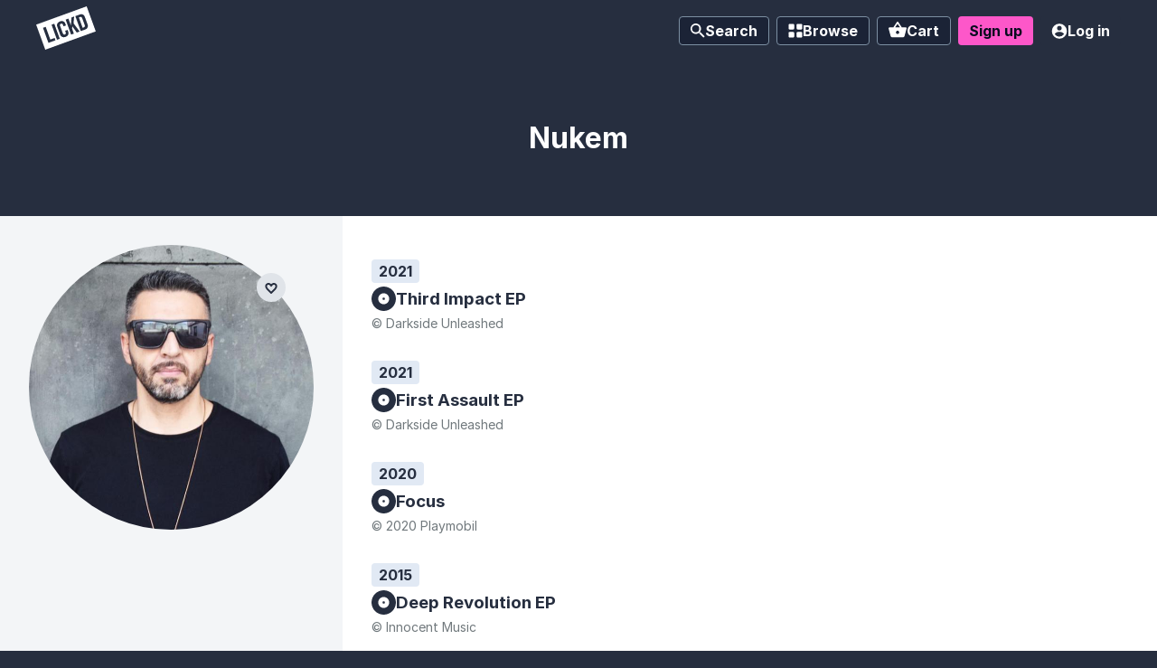

--- FILE ---
content_type: text/html; charset=utf-8
request_url: https://app.lickd.co/music/artists/nukem
body_size: 79209
content:
<!DOCTYPE html>
<html lang="en">
<head>
    <!-- Reddit Pixel -->
    <script>
    !function(w,d){if(!w.rdt){var p=w.rdt=function(){p.sendEvent?p.sendEvent.apply(p,arguments):p.callQueue.push(arguments)};p.callQueue=[];var t=d.createElement("script");t.src="https://www.redditstatic.com/ads/pixel.js",t.async=!0;var s=d.getElementsByTagName("script")[0];s.parentNode.insertBefore(t,s)}}(window,document);rdt('init','a2_drpkzzurnjny');

    </script>
    <!-- DO NOT MODIFY -->
    <!-- End Reddit Pixel -->
    <meta http-equiv="Content-Type" content="text/html; charset=UTF-8">
    <meta http-equiv="X-UA-Compatible" content="IE=edge">
    <meta name="viewport" content="width=device-width, initial-scale=1">
    <meta name="google-site-verification" content="9z1Bcvk39vMWs111y8ttLUQDzrNQtGXFnZEiV-erCNU" />

    <meta data-react-helmet="true" name="description" content="License the latest music from Nukem in your video, claims-free. Copyright music from Nukem on Lickd - get it today."/><meta data-react-helmet="true" property="og:type" content="website"/><meta data-react-helmet="true" property="og:site_name" content="Lickd"/><meta data-react-helmet="true" property="og:title" content="License Nukem Music For Your YouTube Video | Lickd"/><meta data-react-helmet="true" property="og:url" content="https://app.lickd.co/music/artists/nukem"/><meta data-react-helmet="true" property="og:image" content="https://app.lickd.co/img/lickd-social-thumbnail.png"/><meta data-react-helmet="true" property="og:description" content="License the latest music from Nukem in your video, claims-free. Copyright music from Nukem on Lickd - get it today."/>
    <meta name="author" content="Lickd limited">
    <title data-react-helmet="true">Nukem | Lickd</title>

    

    <link rel="apple-touch-icon" sizes="57x57" href="/favicons/apple-touch-icon-57x57.png?v=s1s1gn0ri">
    <link rel="apple-touch-icon" sizes="60x60" href="/favicons/apple-touch-icon-60x60.png?v=s1s1gn0ri">
    <link rel="apple-touch-icon" sizes="72x72" href="/favicons/apple-touch-icon-72x72.png?v=s1s1gn0ri">
    <link rel="apple-touch-icon" sizes="76x76" href="/favicons/apple-touch-icon-76x76.png?v=s1s1gn0ri">
    <link rel="apple-touch-icon" sizes="114x114" href="/favicons/apple-touch-icon-114x114.png?v=s1s1gn0ri">
    <link rel="apple-touch-icon" sizes="120x120" href="/favicons/apple-touch-icon-120x120.png?v=s1s1gn0ri">
    <link rel="apple-touch-icon" sizes="144x144" href="/favicons/apple-touch-icon-144x144.png?v=s1s1gn0ri">
    <link rel="apple-touch-icon" sizes="152x152" href="/favicons/apple-touch-icon-152x152.png?v=s1s1gn0ri">
    <link rel="apple-touch-icon" sizes="180x180" href="/favicons/apple-touch-icon-180x180.png?v=s1s1gn0ri">
    <link rel="icon" type="image/png" sizes="32x32" href="/favicons/favicon-32x32.png?v=s1s1gn0ri">
    <link rel="icon" type="image/png" sizes="192x192" href="/favicons/android-chrome-192x192.png?v=s1s1gn0ri">
    <link rel="icon" type="image/png" sizes="16x16" href="/favicons/favicon-16x16.png?v=s1s1gn0ri">
    <link rel="manifest" href="/favicons/manifest.json?v=s1s1gn0ri">
    <link rel="mask-icon" href="/favicons/safari-pinned-tab.svg?v=s1s1gn0ri" color="#4a00ff">
    <link rel="shortcut icon" href="/favicons/favicon.ico?v=s1s1gn0ri">
    <meta name="apple-mobile-web-app-title" content="Lickd">
    <meta name="application-name" content="Lickd">
    <meta name="msapplication-TileColor" content="#4a00ff">
    <meta name="msapplication-TileImage" content="/favicons/mstile-144x144.png?v=s1s1gn0ri">
    <meta name="msapplication-config" content="/favicons/browserconfig.xml?v=s1s1gn0ri">
    <meta name="theme-color" content="#2e2e3b">

    <link rel="preload" as="script" href="/assets/runtime.js?v=d1f07f28e47413d3ae1e" crossorigin="anonymous">
<link rel="preload" as="script" href="/assets/framework.js?v=e6318c96b75db9628f4b" crossorigin="anonymous">
<link rel="preload" as="script" href="/assets/main.js?v=647bb3dbfa3d1f424947" crossorigin="anonymous">
    <style>@font-face{font-family:Bebas Neue;font-style:normal;font-weight:normal;src:
      url("/static-fonts/bebas-neue/BebasNeue-Regular.woff2") format("woff2"),
      url("/static-fonts/bebas-neue/BebasNeue-Regular.woff") format("woff"),
      url("/static-fonts/bebas-neue/BebasNeue-Regular.ttf") format("truetype")
    }@font-face{font-family:Inter;font-style:normal;font-weight:normal;src:
      url("/static-fonts/inter/Inter-Regular.woff2") format("woff2"),
      url("/static-fonts/bebas-neue/Inter-Regular.woff") format("woff"),
      url("/static-fonts/bebas-neue/Inter-Regular.ttf") format("truetype")
    }@font-face{font-family:Inter;font-style:normal;font-weight:300;src:
      url("/static-fonts/inter/Inter-Light.woff2") format("woff2"),
      url("/static-fonts/bebas-neue/Inter-Light.woff") format("woff"),
      url("/static-fonts/bebas-neue/Inter-Light.ttf") format("truetype")
    }@font-face{font-family:Inter;font-style:normal;font-weight:600;src:
      url("/static-fonts/inter/Inter-SemiBold.woff2") format("woff2"),
      url("/static-fonts/bebas-neue/Inter-SemiBold.woff") format("woff"),
      url("/static-fonts/bebas-neue/Inter-SemiBold.ttf") format("truetype")
    }@font-face{font-family:Inter;font-style:normal;font-weight:700;src:
      url("/static-fonts/inter/Inter-Bold.woff2") format("woff2"),
      url("/static-fonts/bebas-neue/Inter-Bold.woff") format("woff"),
      url("/static-fonts/bebas-neue/Inter-Bold.ttf") format("truetype")
    }</style>

    <link rel="preconnect" href="https://fonts.gstatic.com" crossorigin>
    <link rel="preload" href="https://fonts.googleapis.com/css2?family=Roboto:wght@500&display=swap" onload="this.onload=null;this.rel='stylesheet';this.removeAttribute('as')" as="style">

    <script type="application/ld+json">
      {
        "@context": "http://schema.org",
        "@type": "Organization",
        "url": "https://lickd.co",
        "logo": "/img/logo.png",
        "name": "Lickd",
        "legalName": "Lickd ltd",
        "foundingDate": "November 1, 2016",
        "founders": [{
            "@type": "Person",
            "name": "Paul Sampson"
        },{
            "@type": "Person",
            "name": "Simon Davis"
        }],
        "address": {
            "@type": "PostalAddress",
            "streetAddress": "Lickd ltd., Just So, 3rd Floor Clifton Centre, 110 Clifton Street",
            "addressRegion": "London",
            "postalCode": "EC2A 4HT",
            "addressCountry": "United Kindom"
        },
        "sameAs": [
            "https://www.youtube.com/channel/UCcyDVcv2mByysfO0i1GjTqA",
            "https://www.facebook.com/GetLickd/",
            "https://twitter.com/GetLickd",
            "https://www.instagram.com/getlickd/",
            "https://www.linkedin.com/company/10987415/"
        ],
        "contactPoint": [{
            "@type": "ContactPoint",
            "contactType": "customer support",
            "url": "https://lickd.co/contact"
        }]
      }
    </script>

    <style id="styles-target">@font-face {
    font-family: 'Flood';
    src: url('/assets/bin/bbe77a0728826c1e06921e5bac4778e1.woff');
    src: local('Flood'),
    url('/assets/bin/561cc6a323231861b6ba5c02be8e17e2.woff2') format('woff2'),
    url('/assets/bin/9f261231465bdc26bcf1aec6ae788652.otf') format('opentype'),
    url('/assets/bin/bbe77a0728826c1e06921e5bac4778e1.woff') format('woff'),
    font-weight: normal;
    font-style: normal;
}@supports not selector(:focus-visible) {
  input:focus + .fe65ldp {
    outline: rgb(1,183,165) solid medium;
  }
}
  @container channel-card-container (min-width: 450px) {
    .fkeavge,
    .f1lpgl3c,
    .f1qm3woo,
    .ffirfmi {
      font-size: 16px !important;
    }

    .fkeavge svg {
      width: 16px !important;
      height: 16px !important;
    }

    .ffirfmi {
      padding: 4px 16px !important;
    }
  }

  @container channel-card-container (max-width: 449px) {
    .fizidlw {
      display: none !important;
    }
  }

@supports (background-clip: text) or (-webkit-background-clip: text) {
  .f11xkneo {
    background: #EA33BA;
    background-clip: text;
    -webkit-background-clip: text;
    color: transparent !important;
    padding-right: 8px; /* Fix for small character spacing glitch in headings */
  }
}

@supports (backdrop-filter: saturate(0.3) brightness(0.8)) {
  .f1dsqz1::before {
    background: rgba(0,0,0, 0.4) !important;
    backdrop-filter: saturate(0.3) brightness(0.8);
  }
}

@supports (backdrop-filter: blur(5px) saturate(0.1)) {
  .fjiozwu {
    background: rgba(255, 255, 255, 0.4) !important;
    backdrop-filter: blur(5px) saturate(0.1);
  }
}

@supports (backdrop-filter: blur(10px) saturate(1%)) {
  .flqt2rj {
    background: rgba(24,24,24,0.3) !important;
    backdrop-filter: blur(10px) saturate(1%);
  }
}

@supports (backdrop-filter: blur(10px) saturate(0.9)) {
  .fe2nl9c {
    background-color: rgba(216, 216, 216, 0.3) !important;
    backdrop-filter: blur(10px) saturate(0.9);
  }
}

@supports (backdrop-filter: blur(10px) saturate(0.9)) {
  .f1ecdbar {
    backdrop-filter: blur(10px) saturate(0.9);
  }
}

@supports (backdrop-filter: blur(10px) saturate(0.9)) {
  .f18lh5lm {
    backdrop-filter: blur(10px) saturate(0.9);
  }
}

  @container trackline (max-width: 463px) {
    .trackline-playlist-btn {
      display: none !important;
    }

    .trackline-similar-btn {
      display: none !important;
    }
  }

  @container trackline (min-width: 464px) {
    .trackline {
      grid-template-columns: 56px 1fr min-content 152px !important;
    }
  }

  @container trackline (max-width: 571px) {
    .trackline-mood {
      display: none !important;
    }
  }

  @container trackline (min-width: 572px) {
    .trackline {
      grid-template-columns: 56px 1fr min-content 84px 152px !important;
    }
  }

  @container trackline (max-width: 695px) {
    .trackline-genre,
    .trackline-catalogue-type {
      display: none !important;
    }
  }

  @container trackline (min-width: 696px) {
    .trackline {
      grid-template-columns: 56px 1fr min-content repeat(2, 84px) 16px 152px !important;
    }

    .trackline-catalogue-small {
      display: none !important;
    }
  }

  @container trackline (max-width: 803px) {
    .trackline-release {
      display: none !important;
    }
    .trackline-similar-btn .find-similar-btn {
      width: 32px !important;
      border-radius: 50% !important;
      padding: 0 !important;
    }
    .trackline-similar-btn .find-similar-btn-text {
      display: none !important;
    }
  }

  @container trackline (min-width: 804px) {
    .trackline {
      grid-template-columns: 56px 1fr min-content 90px repeat(2, 84px) 16px 152px !important;
    }
  }

  @container trackline (max-width: 893px) {
    .trackline-variations-no-vocals,
    .trackline-duration {
      display: none !important;
    }
  }

  @container trackline (min-width: 894px) {
    .trackline {
      grid-template-columns: 56px 1fr min-content 56px 90px repeat(2, 84px) 32px 16px 152px !important;
      gap: 1rem !important;
    }

    /* Override column gap for track title */
    .trackline-title-container {
      margin-left: -8px;
    }
  }

  @container trackline (max-width: 945px) {
    .trackline-catalogue-label {
      display: none !important;
    }
  }

  @container trackline (min-width: 946px) {
    .trackline {
      grid-template-columns: 56px 1fr min-content 56px 90px repeat(2, 84px) 32px 68px 152px !important;
    }
  }

  @container ratecard-container (min-width: 450px) {
    .fph1f4g,
    .plan-name {
      font-size: 16px !important;
    }
  }

  @container ratecard-container (max-width: 449px) {
    .f7ji93f {
      display: block !important;
      margin-top: 0.75rem !important;
    }

    .fpnvvsr,
    .fijnw8j {
      text-align: left !important;
    }

    .fr5v6j2 {
      align-items: flex-start !important;
      margin-top: 0.5rem !important;
    }
  }

@supports selector(:focus-within) {
  .f1uzknlq {
    outline: none;
  }

  .f1lfck8z:focus-within {
   box-shadow: inset 0 2px 6px 0px rgba(0,0,0,0.2);
  }

}.f145ewzn{opacity:0}.f145ewzn> div{transform:translate3d(0,-5px,0)}.f2z713r{opacity:1;transition:opacity 0.125s ease-in-out}.f2z713r> div{transform:translate3d(0,0,0);transition:transform 0.125s ease-in-out}.fopc2ki{opacity:1}.fopc2ki> div{transform:translate3d(0,0,0)}.f4no5qu{opacity:0;transition:opacity 0.125s ease-in-out}.f4no5qu> div{transform:translate3d(0,-5px,0);transition:transform 0.125s ease-in-out}.f1ezoy4h{max-height:0;opacity:0}.f19bnpow{max-height:500px;opacity:1;transition:0.5s max-height ease-in-out, 0.5s opacity ease-in-out}.fzbc3m5{max-height:500px;opacity:1}.fd0t1i4{max-height:0;opacity:0;transition:0.5s max-height ease-in-out, 0.5s opacity ease-in-out}.f1oqk4tc{opacity:1 !important;transition:opacity 0.125s ease-in-out !important}.fy9x4ip{opacity:0 !important;transition:opacity 0.125s ease-in-out !important}.f9tjvq8{background-color:rgba(38,46,63,0.01)}.f9tjvq8> section{transform:translateY(100vw)}.f18omhhg{background-color:rgba(38,46,63,0.7);transition:background-color 0.5s ease-in-out}.fholhzc{background-color:rgba(38,46,63,0.7)}.f13vi471{background-color:rgba(38,46,63,0);transition:background-color 0.5s ease-in-out}.f13vi471> section{transform:translateY(100vw);transition:transform 0.5s ease-in-out}.fm37yq7{transform:translateY(-100vh)}.f18omhhg> section,.f19rk9q4{transform:translateY(0);transition:transform 0.5s ease-in-out}.f15snq6m{transform:translateY(-100vh);transition:transform 0.5s ease-in-out}.fdaw3bw{opacity:0;transform:translateY(-100%)}.f1pf8ybf{opacity:1;transform:translateY(0);transition:transform 0.5s ease-in-out, opacity 0.5s ease-in-out !important;z-index:0 !important}.fholhzc> section,.f82oykj{transform:0}.fgxpusz{opacity:0;transform:translateY(-100%);transition:transform 0.5s ease-in-out, opacity 0.5s ease-in-out !important;z-index:0 !important}.fck3mo4{border:0;color:white;display:inline-block;font-family:'Inter', 'Arial', sans-serif;font-size:16px;position:relative}.fvz4mjx{font-size:10px;min-height:25px;padding:2px 4px}.ftdrg3n{font-size:12px;min-height:32px;padding:4px 8px}.f67tyw1{line-height:24px;min-height:32px;padding:4px 8px}.f9k043n{font-size:20px;line-height:28px;min-height:48px;padding:8px 16px}.f8nspcp{background:rgb(38,46,63);border-radius:4px;cursor:pointer;font-weight:700;text-align:center;transition:box-shadow 0.125s ease-in-out, color 0.125s ease-in-out, background-color 0.125s ease-in-out}.f8nspcp:hover{background-color:rgb(24,29,40)}.f8nspcp:focus-visible{background-color:rgb(27,34,46);outline:2px solid rgb(253,87,201)}.f1mwui69{background:rgb(38,46,63);background-color:rgb(253,87,201);border-radius:4px;color:rgb(7,11,30);cursor:pointer;font-weight:700;text-align:center;transition:box-shadow 0.125s ease-in-out, color 0.125s ease-in-out, background-color 0.125s ease-in-out}.f1mwui69:hover{background-color:rgb(253,33,183)}.f1mwui69:focus-visible{background-color:rgb(225,12,155);outline:2px solid rgb(253,87,201);outline-offset:1px}.fesnvga{background:rgb(38,46,63);background-color:rgb(224,228,233);border-radius:4px;color:rgb(38,46,63);cursor:pointer;font-weight:700;text-align:center;transition:box-shadow 0.125s ease-in-out, color 0.125s ease-in-out, background-color 0.125s ease-in-out}.fau0xfb{background:rgb(38,46,63);background-color:rgb(255,255,255);border:1px solid rgb(224,228,233);border-radius:4px;color:rgb(38,46,63);cursor:pointer;font-weight:700;text-align:center;transition:box-shadow 0.125s ease-in-out, color 0.125s ease-in-out, background-color 0.125s ease-in-out}.f1z4yhc{background:rgb(38,46,63);background-color:rgb(3,218,197);border-radius:4px;color:rgb(38,46,63);cursor:pointer;font-weight:700;text-align:center;transition:box-shadow 0.125s ease-in-out, color 0.125s ease-in-out, background-color 0.125s ease-in-out}.f1z4yhc:hover{background-color:rgb(4,185,167)}.f1z4yhc:focus-visible{background-color:rgb(4,170,153);outline:2px solid rgb(253,87,201)}.fixuspf{background:rgb(27,35,54);border:1px solid;border-color:rgb(124,143,162);border-radius:4px;color:rgb(255,255,255);cursor:pointer;font-weight:700;text-align:center}.fixuspf:hover{background-color:rgb(19,25,45);border-color:rgb(93,106,132)}.fixuspf.link-current-page, .fixuspf.active-button{background-color:rgb(7,11,30);border-color:rgb(7,11,30)}.fixuspf:focus-visible{background-color:rgb(19,25,45);border-color:rgb(93,106,132);outline:2px solid rgb(253,87,201)}.f6yq0bi{background:rgb(38,46,63);border-radius:4px;color:rgb(255,255,255);cursor:pointer;font-weight:700;text-align:center}.f6yq0bi:hover{background-color:rgb(27,35,54)}.f6yq0bi.link-current-page, .f6yq0bi.active-button{background-color:rgb(7,11,30)}.f6yq0bi:focus-visible{background-color:rgb(27,35,54);outline:2px solid rgb(253,87,201)}.f1depoj0{background:transparent;padding-left:8px;padding-right:8px}.fb5ib5r{background:rgb(38,46,63);background-color:rgb(224,228,233);border-radius:4px;color:rgb(160,174,187);cursor:pointer;font-weight:700;text-align:center;transition:box-shadow 0.125s ease-in-out, color 0.125s ease-in-out, background-color 0.125s ease-in-out}.fsenu7i svg:not(.badge) path{transition:fill 0.125s ease-in-out}.fbmunvm svg:not(.badge) path{fill:rgb(7,11,30);transition:fill 0.125s ease-in-out}.fbmunvm:hover,.fbmunvm:focus-visible{color:rgb(7,11,30)}.f1p5jqm2 svg:not(.badge) path{fill:rgb(38,46,63);transition:fill 0.125s ease-in-out}.f1p5jqm2:hover svg:not(.badge) path,.f1p5jqm2:focus-visible svg:not(.badge) path{fill:rgb(38,46,63)}.f1ngncf3 svg:not(.badge, .checkout-coupon-btn-icon) path,.f1ngncf3:hover svg:not(.badge, .checkout-coupon-btn-icon) path,.f1ngncf3:focus-visible svg:not(.badge, .checkout-coupon-btn-icon) path{fill:rgb(183,194,204)}.f1fd4eqs{-ms-flex-align:center;-ms-flex-pack:center;-webkit-align-items:center;-webkit-justify-content:center;align-items:center;border-radius:100%;display:-ms-flexbox;display:-webkit-flex;display:flex;font-size:12px;justify-content:center;min-height:32px;padding:4px;width:32px}.fb9b7bw{box-sizing:border-box;padding:4px;position:fixed;top:75px;transform:translate3d(0, 0, 120);width:100%;z-index:75}.f1t1j90m{-ms-flex-align:center;-ms-flex-pack:justify;-webkit-align-items:center;-webkit-justify-content:space-between;align-items:center;background:white;border-radius:4px;box-shadow:0px 6px 12px rgba(38, 46, 63, 0.17);box-sizing:border-box;cursor:default;display:-ms-flexbox;display:-webkit-flex;display:flex;height:100px;justify-content:space-between;margin-bottom:8px;min-height:100px;position:relative;transition:box-shadow 0.125s ease-in-out;width:100%;z-index:1}.f1t1j90m:hover, .f1t1j90m:focus-within{box-shadow:0px 2px 6px 1px rgba(0,0,0,0.2)}.f1t2nqfn{border-bottom-left-radius:4px;border-top-left-radius:4px;flex-shrink:0;height:100px}.f165i5bx{color:rgb(38,46,63);font-family:'Inter', 'Arial', sans-serif;font-size:12px;font-weight:700;margin:0}.f1tpm2lt{color:rgb(123,133,138);font-size:12px;margin:0}.f130nmnt{box-shadow:none;flex-shrink:0;margin-right:24px}@keyframes fx1c7hh{0%{opacity:1}100%{opacity:0}}@keyframes f17l2icz{60%{transform:translate3d(0, -0.25em, 0)}0%,40%,80%{transform:translate3d(0, 0, 0)}}@keyframes fygzry2{0%,100%,40%{opacity:0}50%,90%{opacity:1}}@keyframes f1iixo1n{0%,100%,40%{opacity:1}50%,90%{opacity:0}}@keyframes f4p03ye{0%{background-position-x:0%}100%{background-position-x:200%}}@keyframes f1xwxkhz{0%{transform:rotate(0)}100%{transform:rotate(360deg)}}@keyframes f15a0uuc{from{transform:translateY(-1%)}to{transform:translateY(0%)}}@keyframes f1nvb254{0%{transform:scale(1.3)}100%{transform:rotate(1)}}@keyframes f1bm8nur{0%{transform:translateY(10px)}100%{transform:0}}@keyframes fhwjjy9{0%{opacity:0.2}100%{opacity:0.7}}.fjj3mwf{-ms-flex-align:center;-ms-flex-pack:center;-webkit-align-items:center;-webkit-justify-content:center;align-items:center;display:-ms-flexbox;display:-webkit-flex;display:flex;flex-direction:column;justify-content:center;position:relative}.f13mkmxw{-ms-flex-align:center;-ms-flex-pack:center;-webkit-align-items:center;-webkit-justify-content:center;align-items:center;background:rgba(38,46,63,0.7);bottom:0;display:-ms-flexbox;display:-webkit-flex;display:flex;justify-content:center;left:0;position:fixed;right:0;top:0;transition:opacity 0.125s ease-in-out;z-index:101}.f1z64ao{-webkit-overflow-scrolling:touch;max-height:calc(100vh - 4rem);max-width:calc(100vw - 4rem);overflow-y:auto}.fesc9hn{-ms-flex-align:center;-ms-flex-pack:center;-webkit-align-items:center;-webkit-justify-content:center;align-items:center;background:rgba(38,46,63,0.8);bottom:0;display:-ms-flexbox;display:-webkit-flex;display:flex;justify-content:center;left:0;position:fixed;right:0;top:0;transition:opacity 0.125s ease-in-out;z-index:101}.f58l14x{-webkit-overflow-scrolling:touch;max-height:calc(100vh - 70px);max-width:calc(100vw - 4rem);overflow-y:auto}.fjh52w6{-ms-flex-direction:column;-ms-flex-negative:0;-webkit-flex-direction:column;-webkit-flex-shrink:0;-webkit-overflow-scrolling:touch;background:rgb(255,255,255);border-bottom-left-radius:1rem;border-bottom-right-radius:1rem;border-top-left-radius:1rem;border-top-right-radius:1rem;box-shadow:0 1px 2px 0 rgba(0, 0, 0, 0.17);display:-ms-flexbox;display:-webkit-flex;display:flex;flex-basis:auto;flex-direction:column;flex-shrink:0;margin:0;max-height:100%;max-width:100%;overflow-y:auto;padding:2rem}.fote2x8{-ms-flex-align:center;-ms-flex-pack:center;-webkit-align-items:center;-webkit-justify-content:center;align-items:center;background:rgba(38,46,63,0.8);bottom:0;display:-ms-flexbox;display:-webkit-flex;display:flex;justify-content:center;left:0;position:fixed;right:0;text-align:left;top:0;transition:opacity 0.125s ease-in-out;z-index:101}.fp66w4n{flex-shrink:0;font-family:Bebas Neue;padding:0 40px 16px;text-align:center}.f18tz3jo{-webkit-overflow-scrolling:touch;flex-shrink:4;overflow-y:auto;padding:2rem}.f16lutfq{padding:2rem}.f1uwwaeg{background:rgb(243,245,247);border:0;border-radius:0.25rem;box-shadow:1px 1px rgb(224,228,233) inset;color:rgb(93,113,131);position:relative}.fnrt4bp{background:transparent;border:0;color:inherit;flex-grow:1;font-size:12px;padding:8px}.f1krtjj7{-ms-flex-align:center;-ms-flex-pack:center;-webkit-align-items:center;-webkit-justify-content:center;align-items:center;border-top-left-radius:0;border-top-right-radius:0;display:-ms-flexbox;display:-webkit-flex;display:flex;justify-content:center;width:100%}.f1qbpo6t{-ms-flex-align:center;-ms-flex-pack:center;-webkit-align-items:center;-webkit-justify-content:center;align-items:center;border-bottom-left-radius:0;border-top-left-radius:0;bottom:0;display:-ms-flexbox;display:-webkit-flex;display:flex;justify-content:center;position:absolute;right:0;top:0}.ftfqnv2{background:transparent;color:inherit;flex-grow:1;font-size:12px;max-height:200px;overflow-wrap:break-word;overflow-y:auto;padding:0.75rem}.f19q44xj p:first-child{margin-right:64px}.fdmch14{display:inline-flex;flex-shrink:0}.fe65ldp{-ms-flex-align:center;-ms-flex-pack:center;-webkit-align-items:center;-webkit-justify-content:center;align-items:center;border-left:1px solid rgb(183,194,204);border-radius:4px;border-top:1px solid rgb(183,194,204);display:-ms-flexbox;display:-webkit-flex;display:flex;height:24px;justify-content:center;position:relative;text-align:center;transition:all 0.125s ease-in-out;width:24px}.fe65ldp:after{background-color:transparent;border-color:rgb(255,255,255);border-style:solid;border-width:0 0 2px 2px;box-sizing:content-box;content:"";height:4px;margin-top:0;transform:rotate(-45deg) scale(0);transform-origin:50%;transition:transform 0.125s ease-in-out;width:10px}input:focus-visible + .fe65ldp{background-color:rgb(1,183,165);border-radius:4px;outline-color:rgb(1,183,165);outline-style:solid;outline-width:medium}input:disabled:not(:checked) + .fe65ldp{background-color:rgb(243,245,247);border-color:rgb(224,228,233)}input:disabled:checked + .fe65ldp{background-color:rgb(201,205,207);border-bottom-width:0;border-color:rgb(179,185,188);border-left-width:1px;border-right-width:0;border-top-width:1px}input:not(:checked) + .fe65ldp{background:rgb(224,228,233);border-left:1px solid rgb(183,194,204);border-top:1px solid rgb(183,194,204)}input:checked + .fe65ldp{animation:f19h31es 0.125s ease-in-out;background:rgb(1,183,165);border-bottom:1px solid rgb(28,134,121);border-left-width:0;border-right:1px solid rgb(28,134,121);border-top-width:0;box-shadow:none}.show-errors input:invalid + .fe65ldp,.f1efdgkr{background-color:rgb(255,233,220) !important;border:2px solid rgb(183,42,59) !important}.f1f7iecg{-ms-flex-pack:start;-webkit-justify-content:flex-start;cursor:pointer;display:-ms-flexbox;display:-webkit-flex;display:flex;font-size:12px;justify-content:flex-start;line-height:1.5}.f9e9uoj{margin-right:7px}.fhdg7rv{margin-top:4px}.f1clony6{-ms-flex-align:center;-ms-flex-pack:center;-webkit-align-items:center;-webkit-justify-content:center;align-items:center;border-radius:0.5rem;display:-ms-flexbox;display:-webkit-flex;display:flex;font-weight:700;gap:0.5rem;justify-content:center;padding:0.5rem;width:100%}.fd5170p{background-color:rgb(216,251,197);color:rgb(15,87,30)}.few5a45{background-color:rgb(254,243,218);color:rgb(120,40,13)}.ffdt6yh{background-color:rgb(255,233,220);color:rgb(122,16,46)}.f16mpt77{margin-bottom:1.5rem}.f1f9vza6{color:inherit;font-weight:normal;text-decoration:underline}.f1sw8uaz{font-size:0.75rem;margin-top:0}.f15iwp7y{font-weight:700;margin:1.5rem 0 0;text-align:center}.f1p106r7{color:rgb(255,5,109);margin:1.5rem 0 0;text-align:center}.f1pnpnys> h3{color:rgb(74,0,255);font-size:30px;margin:0}.f1pnpnys> p{margin:24px 0 0 0}.f1pnpnys> ul{-ms-flex-direction:column;-webkit-flex-direction:column;display:-ms-flexbox;display:-webkit-flex;display:flex;flex-direction:column;list-style:none inside none;margin:10px 0 0 0;padding:0}.f18kr0a3{margin-bottom:1.5rem;overflow-wrap:break-word}.fiprozu> p{color:rgb(255,5,109);margin-bottom:0px}.f1ps4xsi{-ms-flex-align:center;-ms-flex-pack:center;-webkit-align-items:center;-webkit-justify-content:center;align-items:center;background-color:rgb(255,255,255);border:0;border-radius:0.25rem;box-shadow:0px 8px 16px 0px rgba(0,0,0,0.16);color:rgb(38,46,63);display:inline-flex;font:inherit;justify-content:center;padding:0.75rem 1rem;text-decoration:none !important}.f1ps4xsi:hover, .f1ps4xsi:focus{border-color:rgb(160,174,187)}.fh613mm{font-family:roboto,-apple-system,BlinkMacSystemFont,segoe ui,oxygen,ubuntu,cantarell,fira sans,droid sans,helvetica neue,sans-serif;font-weight:500;margin-left:0.75rem}.f1xfwegy{color:rgb(207,214,221);cursor:default}.f1xfwegy:hover, .f1xfwegy:focus{border-color:rgb(207,214,221)}.fg6kkhr{max-width:700px}.f14ifhhg{font-size:1.75rem !important}.f1dg8zcx{display:flex;justify-content:center;width:100%}.fv2f4k3 ol{list-style-position:inside;padding:0}.f6jt237{margin-left:2px;vertical-align:middle}.f1rkcjtu{-ms-flex-align:center;-ms-flex-pack:center;-webkit-align-items:center;-webkit-justify-content:center;align-items:center;display:-ms-flexbox;display:-webkit-flex;display:flex;justify-content:center;margin-top:1.5rem}.f1wserzr{-moz-appearance:none !important;-ms-flex-align:center;-ms-flex-pack:center;-webkit-align-items:center;-webkit-appearance:none !important;-webkit-justify-content:center;align-items:center;appearance:none !important;background:rgb(3,218,197);border:0;border-radius:4px;color:rgb(38,46,63);cursor:pointer;display:inline-flex;flex-shrink:0;font-size:16px;font-weight:600;height:fit-content;justify-content:center;line-height:24px;padding:4px 16px;text-decoration:none;transition:all 0.125s ease-in-out;user-select:none;white-space:pre}.f1wserzr:hover{background-color:rgb(2,143,129)}.f1wserzr.f1wserzr:focus{background-color:rgb(2,143,129);outline:none}.f2f0rm8{-moz-appearance:none !important;-ms-flex-align:center;-ms-flex-pack:center;-webkit-align-items:center;-webkit-appearance:none !important;-webkit-justify-content:center;align-items:center;appearance:none !important;background:rgb(234,51,186);border:0;border-radius:4px;color:rgb(255,255,255);cursor:pointer;display:inline-flex;flex-shrink:0;font-size:16px;font-weight:600;height:fit-content;justify-content:center;line-height:24px;padding:4px 16px;text-decoration:none;transition:all 0.125s ease-in-out;user-select:none;white-space:pre}.f2f0rm8:hover{background-color:rgb(189,19,145)}.f2f0rm8.f2f0rm8:focus{background-color:rgb(189,19,145);outline:none}.f74jozj{-moz-appearance:none !important;-ms-flex-align:center;-ms-flex-pack:center;-webkit-align-items:center;-webkit-appearance:none !important;-webkit-justify-content:center;align-items:center;appearance:none !important;background:rgb(224,229,233);border:0;border-radius:4px;color:rgb(38,46,63);cursor:pointer;display:inline-flex;flex-shrink:0;font-size:16px;font-weight:600;height:fit-content;justify-content:center;line-height:24px;padding:4px 16px;text-decoration:none;transition:all 0.125s ease-in-out;user-select:none;white-space:pre}.f74jozj:hover{background-color:rgb(179,191,201)}.f74jozj.f74jozj:focus{background-color:rgb(179,191,201);outline:none}.fij5cec{animation-direction:alternate;animation-duration:2s;animation-iteration-count:infinite;animation-name:f17l2icz;animation-timing-function:ease-in-out}.f146f1o1{-moz-appearance:none !important;-ms-flex-align:center;-ms-flex-pack:center;-webkit-align-items:center;-webkit-appearance:none !important;-webkit-justify-content:center;align-items:center;appearance:none !important;background:rgb(255,5,80);border:0;border-radius:4px;color:rgb(255,255,255);cursor:pointer;display:inline-flex;flex-shrink:0;font-size:16px;font-weight:600;height:fit-content;justify-content:center;line-height:24px;padding:4px 16px;text-decoration:none;transition:all 0.125s ease-in-out;user-select:none;white-space:pre}.f146f1o1:hover{background-color:rgb(184,0,55)}.f146f1o1.f146f1o1:focus{background-color:rgb(184,0,55);outline:none}.f1wserzr.f1wserzr.f1wserzr[disabled],.f2f0rm8.f2f0rm8.f2f0rm8[disabled],.f74jozj.f74jozj.f74jozj[disabled],.f146f1o1.f146f1o1.f146f1o1[disabled]{background:rgb(224,228,233);box-shadow:0 2px 4px 1px rgba(0,0,0,0.3);color:rgb(183,194,204);cursor:default;user-select:none}.f1wserzr.f1wserzr.f1wserzr[disabled]:hover,.f2f0rm8.f2f0rm8.f2f0rm8[disabled]:hover,.f74jozj.f74jozj.f74jozj[disabled]:hover,.f146f1o1.f146f1o1.f146f1o1[disabled]:hover{background:rgba(224,229,233,0.7)}.f1wserzr.f1wserzr.f1wserzr[disabled]:focus,.f2f0rm8.f2f0rm8.f2f0rm8[disabled]:focus,.f74jozj.f74jozj.f74jozj[disabled]:focus,.f146f1o1.f146f1o1.f146f1o1[disabled]:focus{background-color:rgb(52,0,179);outline:none}.f1pkj1js{-ms-flex-direction:column;-ms-flex-negative:0;-webkit-flex-direction:column;-webkit-flex-shrink:0;-webkit-overflow-scrolling:touch;background:rgb(38,46,63);border-radius:1rem;box-shadow:0 1px 2px 0 rgba(0, 0, 0, 0.17);display:-ms-flexbox;display:-webkit-flex;display:flex;flex-basis:auto;flex-direction:column;flex-shrink:0;margin:0;max-height:100%;max-width:calc(100vw - 4rem);min-width:326px;overflow-x:hidden;overflow-y:auto;padding:2rem;width:420px}@media screen and (max-width: 448px){.f199lxq1{font-size:13px}}.f3cbhvn.f3cbhvn.f3cbhvn:hover{color:rgb(61,74,86);text-decoration:underline}.f3cbhvn:link,.f3cbhvn.f3cbhvn:visited,.f3cbhvn.f3cbhvn.f3cbhvn.f3cbhvn:active{color:rgb(93,113,131);text-decoration:none}.f12s42x1{-ms-flex-direction:row;-ms-flex-pack:center;-webkit-flex-direction:row;-webkit-justify-content:center;display:-ms-flexbox;display:-webkit-flex;display:flex;flex-direction:row;justify-content:center;margin:24px 0 0 0}.f9v1ofo{margin-top:1rem;overflow-wrap:break-word}.f1px902o{padding: 0 0 24px}.f16dj88t > p{font-weight:bold;margin:0 0 24px;text-align:left}.f10znf3s{counter-reset:list-counter;list-style:none;padding:0}@media (max-width: 399px){.f10znf3s{font-size:14px}}.f10znf3s li{counter-increment:list-counter;margin-bottom:16px;padding-left:30px;position:relative}.f10znf3s li::before{background-color:rgb(243,245,247);border-radius:50%;content:counter(list-counter);font-weight:bold;height:24px;left:0;line-height:24px;position:absolute;text-align:center;top:0;width:24px}.fokryew{align-items:center;display:flex;flex-direction:column;z-index:42}.f1nexk2p, .f1nexk2p img{font-size:14px}.f13eybjm{font-size:12px;margin-top:8px;text-align:center}.f1lwj8u5{color:rgb(132,17,153);font-size:0.818rem;font-weight:500;margin:10px 0 0 0;position:relative;text-align:left}.f1yc7413{height:13px;left:-25px;position:absolute;top:5px;width:13px}.f1mfhm7d{-ms-flex-align:center;-ms-flex-direction:column;-ms-flex-negative:0;-webkit-align-items:center;-webkit-flex-direction:column;-webkit-flex-shrink:0;-webkit-overflow-scrolling:touch;align-items:center;background:rgb(255,255,255);border-radius:1rem;box-shadow:0 1px 2px 0 rgba(0, 0, 0, 0.17);display:-ms-flexbox;display:-webkit-flex;display:flex;flex-basis:auto;flex-direction:column;flex-shrink:0;margin:0;max-height:100%;max-width:100%;overflow-y:auto;padding:2rem;width:420px}.fcp8b3o{list-style:none inside none;margin:0;padding:0}.fsvsql7{margin:0 0 20px 0}.fsvsql7 div{cursor:pointer;font-size:16px;font-weight:bold;line-height:1.2em;margin:0;padding:0 20px 0 0;position:relative}.fsvsql7 div svg{position:absolute;right:0;top:4px;transform:rotate(0deg)}.fsvsql7 p{display:none;font-size:14px;line-height:1.4em;margin:5px 0 0 0}.fspo21w div svg{transform:rotate(90deg)}.femov6w{-ms-flex-align:center;-ms-flex-direction:column;-ms-flex-pack:center;-webkit-align-items:center;-webkit-flex-direction:column;-webkit-justify-content:center;align-items:center;display:-ms-flexbox;display:-webkit-flex;display:flex;flex-direction:column;justify-content:center;margin:20px 0 0 0}.femov6w a{font-size:14px;line-height:1.1em}.fkwyxjn{-ms-flex-align:center;-ms-flex-direction:row;-ms-flex-pack:center;-webkit-align-items:center;-webkit-flex-direction:row;-webkit-justify-content:center;align-items:center;display:-ms-flexbox;display:-webkit-flex;display:flex;flex-direction:row;justify-content:center;margin:20px 0 0 0}.fkwyxjn>*{margin-right:30px !important}.fkwyxjn path{fill:rgba(123,133,138,0.5)}.f123dhb3{-ms-flex-direction:column;-ms-flex-negative:0;-webkit-flex-direction:column;-webkit-flex-shrink:0;-webkit-overflow-scrolling:touch;background:rgb(255,255,255);border-radius:1rem;box-shadow:0 1px 2px 0 rgba(0, 0, 0, 0.17);display:-ms-flexbox;display:-webkit-flex;display:flex;flex-basis:auto;flex-direction:column;flex-shrink:0;height:90vh;margin:0;max-height:100%;max-width:100%;overflow-y:auto;padding:2rem;position:relative;width:90vw}.fcci2wm{flex-shrink:0;margin:0 0 32px 0}.f1ywse8b{flex:1;overflow:auto}.f1h42g55{background-position:center center;background-repeat:no-repeat;background-size:cover;border-radius:50%}.f1a7345j{height:42px;width:42px}.fbrc9bg{color:rgb(255,5,109);font-size:0.875rem;font-weight:500}.fdbfbjv{-ms-flex-direction:column;-ms-flex-negative:0;-webkit-flex-direction:column;-webkit-flex-shrink:0;-webkit-overflow-scrolling:touch;background:rgb(255,255,255);border-radius:1rem;box-shadow:0 1px 2px 0 rgba(0, 0, 0, 0.17);display:-ms-flexbox;display:-webkit-flex;display:flex;flex-basis:auto;flex-direction:column;flex-shrink:0;margin:0;max-height:100%;max-width:640px;overflow-y:auto;padding:2rem}.fhs0ocs{-ms-flex-align:center;-ms-flex-direction:row;-webkit-align-items:center;-webkit-flex-direction:row;align-items:center;display:-ms-flexbox;display:-webkit-flex;display:flex;flex-direction:row;padding:10px 0}.f1egv3a5{color:rgb(1,183,165);cursor:pointer;display:inline-block;font-size:12px;margin-left:4px !important;text-decoration:underline}.f80yx5d{align-items:center;display:flex;margin:10px 0;max-width:340px}.f80yx5d label{display:block;font-size:12px;line-height:1.1em;padding-left:30px;position:relative;user-select:none;vertical-align:middle}.f80yx5d input:focus + label:before{background-color:rgb(1,183,165);border-color:rgb(1,183,165)}input:active + .fe65ldp,.f80yx5d input:active + label:before{transition-duration:0}.f80yx5d input + label:before{border:2px solid rgb(38,46,63);border-radius:4px;box-sizing:content-box;color:rgb(38,46,63);content:"";height:16px;left:0;margin-top:-10px;position:absolute;text-align:center;top:50%;transition:all 0.125s ease-in-out;width:16px}.f80yx5d input + label:after{background-color:transparent;border-color:rgb(255,255,255);border-style:solid;border-width:0 0 2px 2px;box-sizing:content-box;content:"";height:4px;left:4px;margin-top:-5px;position:absolute;top:50%;transform:rotate(-45deg) scale(0);transform-origin:50%;transition:transform 0.125s ease-in-out;width:11px}.f80yx5d input:disabled + label:before{border-color:rgb(123,133,138)}.f80yx5d input:checked:focus + label:before{border-color:rgb(255,255,255)}.f80yx5d input:not(:checked) + label:before{background:rgb(225,229,234);border:1px solid rgb(225,229,234)}input:checked + .fe65ldp:after,.f80yx5d input:checked + label:after{content:"";transform:rotate(-45deg) scale(1);transition:transform 0.125s ease-in-out}.f80yx5d input:checked + label:before{animation:f19h31es 0.125s ease-in-out;background:rgb(1,183,165);border-color:rgb(1,183,165);box-shadow:none}.f14xpwvo input + label:before{border:2px solid rgb(158,0,47) !important}.fik12wh{flex:1;width:auto}.fqsl87p,.f17j33oz{-ms-flex-direction:row;-webkit-flex-direction:row;display:-ms-flexbox;display:-webkit-flex;display:flex;flex-direction:row}.fl6szfi{width:80px !important}.fsx0j67{display:block;margin:0;padding:0;position:relative}.fsw5zmt{font-size:12px;left:0;line-height:1.1;opacity:0;position:absolute;top:0;transform:translate3d(0,4px,0);transition:all 0.125s ease-in-out}.ftd0bh6{opacity:1;transform:translate3d(0,0,0)}.f1yihoh2{-moz-appearance:none;-webkit-appearance:none;background-color:transparent;border:none;border-bottom:1px solid rgb(123,133,138);border-radius:0;margin:10px 0;padding:8px 0;width:100%}.f1yihoh2:placeholder{color:rgb(123,133,138)}.f1yihoh2:hover{border-bottom:2px solid rgb(123,133,138);padding:8px 0 7px}.f1yihoh2.f1yihoh2:focus{border-bottom:2px solid rgb(74,0,255);outline:none;padding:8px 0 7px}.f1yihoh2.f1yihoh2.f1yihoh2[disabled]{border-bottom:1px dashed rgb(123,133,138);color:rgb(123,133,138)}.f1yihoh2.f1yihoh2.f1yihoh2.f1yihoh2[disabled]:hover{border-bottom:1px dashed rgb(123,133,138);padding:8px 0}.fk8ay0s{background-image:linear-gradient(45deg, transparent 50%, rgb(123,133,138) 50%), linear-gradient(135deg, rgb(123,133,138) 50%, transparent 50%);background-position:calc(100% - 10px) calc(1em), calc(100% - 5px) calc(1em);background-repeat:no-repeat;background-size:5px 5px, 5px 5px;padding:8px 24px 8px 0}.fk8ay0s:hover,.fk8ay0s.fk8ay0s:focus{padding:8px 24px 7px 0}.fk8ay0s.fk8ay0s.fk8ay0s.fk8ay0s.fk8ay0s[disabled]:hover{padding:8px 24px 8px 0}.f1v2flns{color:rgb(123,133,138) !important}.fpucx2v{color:rgb(255,5,80);font-size:12px;line-height:1.1em;margin:0 0 10px 0}.f1g08n1f{color:rgb(123,133,138);font-size:12px;line-height:1.1em;margin:0 0 10px 0}.f14rcp47::after{color:rgb(255,5,80);content:"*";display:block;font-size:8px;position:absolute;right:-5px;top:0}.f14gun6e{font-size:12px;margin:0 0 16px}.f1pnpnys,.f1b03dk4{-ms-flex-direction:column;-ms-flex-negative:0;-webkit-flex-direction:column;-webkit-flex-shrink:0;-webkit-overflow-scrolling:touch;background:rgb(255,255,255);border-radius:1rem;box-shadow:0 1px 2px 0 rgba(0, 0, 0, 0.17);display:-ms-flexbox;display:-webkit-flex;display:flex;flex-basis:auto;flex-direction:column;flex-shrink:0;margin:0;max-height:100%;max-width:100%;overflow-y:auto;padding:2rem;position:relative;width:640px}.fnrvkzr{color:rgb(255,5,80) !important;flex-shrink:0;font-size:30px;margin:0 0 30px 0}.f33kzys{flex:1;line-height:1.5em;overflow:auto}.f1lv1j1w{flex-shrink:0;margin:30px 0 0 0}.f1vyt0hq{margin-top:20px;width:100%}.f5cwlx5{color:rgb(255,5,80);flex-shrink:0;font-size:14px;line-height:1.5em;margin:30px 0 0 0}.fl4utl4{flex-shrink:0;margin:30px 0 0 0;text-align:right}.fe96ej2 > p{font-size:12px;margin-top:24px;text-align:left}.frra0w{align-items:center;background:#FEF3DA;border-radius:8px;display:flex;gap:4px;height:40px;padding:0 8px}.f1ya47qo{margin:-4px 0 0}.fxcdw57{-ms-flex-direction:column;-ms-flex-negative:0;-webkit-flex-direction:column;-webkit-flex-shrink:0;-webkit-overflow-scrolling:touch;background:rgb(38,46,63);border-radius:1rem;box-shadow:0 1px 2px 0 rgba(0, 0, 0, 0.17);display:-ms-flexbox;display:-webkit-flex;display:flex;flex-basis:auto;flex-direction:column;flex-shrink:0;margin:0;max-height:100%;max-width:calc(100vw - 4rem);overflow-x:hidden;overflow-y:auto;padding:2rem;width:420px}.f1pkj1js> h3,.fxcdw57> h3{color:rgb(255,5,109);font-size:30px;margin:0 0 30px 0;width:100%}.f1pkj1js p,.fxcdw57 p{color:rgb(255,255,255);line-height:1.4em;margin:5px 0 30px 0}.f19ak8h0{-ms-flex-direction:row;-ms-flex-pack:end;-webkit-flex-direction:row;-webkit-justify-content:flex-end;display:-ms-flexbox;display:-webkit-flex;display:flex;flex-direction:row;justify-content:flex-end;margin:30px 0 0 0}.fjte08i{-ms-flex-align:start;-ms-flex-direction:column;-ms-flex-pack:start;-webkit-align-items:flex-start;-webkit-flex-direction:column;-webkit-justify-content:flex-start;align-items:flex-start;display:-ms-flexbox;display:-webkit-flex;display:flex;flex-direction:column;justify-content:flex-start;margin:0}.f1pnpnys> ul>*,.femov6w>*,.fjte08i>*{margin-bottom:10px !important}.f1eckfn8{-ms-flex-direction:row;-ms-flex-pack:justify;-webkit-flex-direction:row;-webkit-justify-content:space-between;display:-ms-flexbox;display:-webkit-flex;display:flex;flex-direction:row;justify-content:space-between;width:100%}.fkgcio4{line-height:1.375;max-width:420px;min-height:32px;padding:0.5rem 2rem 0.5rem 0.75rem !important}.f18nnqi3{-moz-appearance:none;-webkit-appearance:none;appearance:none;background:none;border:0;color:inherit;font:inherit;padding:0;text-align:left}.f1oh481x{z-index:102}.fd8k7ny{background-color:#E0E4E9;border-color:#E0E4E9;border-radius:0.25rem;box-shadow:0px 2px 8px 0px rgba(0, 0, 0, 0.08);color:#262E3F;font-size:12px;line-height:normal;padding:4px 8px;position:relative;text-align:center}.fd8k7ny::after{border:4px solid transparent;content:"";height:0;position:absolute;width:0}.fd8k7ny.top::after{border-bottom-width:0;border-top-color:inherit;bottom:-4px;left:calc(50% - 4px)}.fd8k7ny.left{transform:translateX(-4px)}.fd8k7ny.left::after{border-left-color:inherit;border-right-width:0;right:-4px;top:calc(50% - 4px)}.fd8k7ny.bottom{transform:translateY(4px)}.fd8k7ny.bottom::after{border-bottom-color:inherit;border-top-width:0;left:calc(50% - 4px);top:-4px}.f1c5279c{display:inherit}.ftcmjs{margin:0 auto;padding:8px;text-align:center}.fo6sxvl{align-items:center;display:flex;flex-direction:column;justify-content:center;text-align:center}.fa8pj2k{align-items:center;display:flex;height:37px;justify-content:center}@keyframes f1kzw0io{0%{transform:translateX(0)}100%{transform:translateX(100%)}}.f18s4per{background-color:rgb(224,228,233);border-radius:0.25rem;height:32px;max-width:100%;overflow:hidden;position:relative;width:100%}.f18s4per::after{animation:f1kzw0io 1.5s infinite;background:linear-gradient(to right, transparent, #fff 30%, transparent);content:'';height:100%;left:0;position:absolute;top:0;width:100%}.f18s4per.rounded{border-radius:50%}.fr2e92j{background:white;border-radius:0.5rem;box-shadow:0px 8px 16px 0px rgba(0,0,0,0.16);color:rgb(38,46,63);container-name:channel-card-container;container-type:inline-size;padding:1rem 0;text-align:left}.f11dxdyv{-ms-flex-align:center;-webkit-align-items:center;align-items:center;display:-ms-flexbox;display:-webkit-flex;display:flex;gap:0.5rem;padding:0 1rem}.fizidlw{align-self:flex-end;color:rgb(124,143,162);font-size:12px;margin:0 0 0 auto;max-width:160px;text-align:right}.fkeavge{align-self:center;flex-shrink:0;margin-left:0.5rem}.f62nrta{-ms-flex-align:start;-ms-flex-pack:justify;-webkit-align-items:flex-start;-webkit-justify-content:space-between;align-items:flex-start;display:-ms-flexbox;display:-webkit-flex;display:flex;gap:0.5rem;justify-content:space-between;margin-top:0.5rem;padding:0 1rem}.f1315ge8{-ms-flex-direction:column;-webkit-flex-direction:column;color:#5D6A84;display:-ms-flexbox;display:-webkit-flex;display:flex;flex:1;flex-direction:column;font-size:12px;margin:0}.fuonfde{color:rgb(124,143,162);display:block}.f1qm3woo{align-self:flex-end;flex-shrink:0}.f3ws9u1{-ms-flex-align:center;-ms-flex-pack:justify;-webkit-align-items:center;-webkit-justify-content:space-between;align-items:center;border-top:1px solid rgb(224,228,233);display:-ms-flexbox;display:-webkit-flex;display:flex;justify-content:space-between;padding:1rem 1rem 0}.f16ixftn{background-color:rgb(243,245,247);border-radius:0.25rem}.fz93jzp{height:14px;max-width:86px}.f1f1s0b3{height:16px;max-width:170px}.fephpw4{height:16px;margin-top:0.5rem;max-width:50px}.ffirfmi{height:32px !important;margin:0 !important;min-width:auto !important;padding:4px 8px !important;width:auto !important}.f1smxtgs{-ms-flex-direction:column;-ms-flex-negative:0;-webkit-flex-direction:column;-webkit-flex-shrink:0;-webkit-overflow-scrolling:touch;background:rgb(255,255,255);background-color:#FFFFFF;border-radius:1rem;box-shadow:0 1px 2px 0 rgba(0, 0, 0, 0.17);display:-ms-flexbox;display:-webkit-flex;display:flex;flex-basis:auto;flex-direction:column;flex-shrink:0;margin:0;max-height:100%;max-width:100%;overflow-y:auto;padding:0;width:288px}.fpg0d05{background-color:rgb(243,245,247);display:block;max-width:450px}.f1kkozys h3{font-size:32px;margin:1rem 0}.f1b1w7oa{height:32px;position:absolute;right:1rem;top:1rem;width:32px;z-index:1}.f181ccpo{font-size:20px;font-weight:700;margin-bottom:8px;text-align:center}.f1iaqdyz{align-items:center;display:flex;flex-direction:column;justify-content:center;margin:32px 0px 8px;width:100%}.f18gvgrt{margin:auto;max-width:320px}.f1btdk5{box-shadow:0px 8px 32px 0px rgba(0,0,0,0.08)}.f63b58p > em{color:rgb(255,5,109);font-style:normal;font-weight:600}.f13eybjm, .f13eybjm:visited,.f1rgqz7j{color:rgb(74,0,255);text-decoration:underline}.fu3k2h6.fu3k2h6.fu3k2h6:hover,.f1rgqz7j.f1rgqz7j.f1rgqz7j:hover{color:rgb(52,0,179);text-decoration:underline}.f1t4sda2:link,.f1t4sda2.f1t4sda2:visited,.f1t4sda2.f1t4sda2.f1t4sda2:hover,.f1t4sda2.f1t4sda2.f1t4sda2.f1t4sda2:active,.fu3k2h6:link,.fu3k2h6.fu3k2h6:visited,.fu3k2h6.fu3k2h6.fu3k2h6.fu3k2h6:active,.f1rgqz7j:link,.f1rgqz7j.f1rgqz7j:visited,.f1rgqz7j.f1rgqz7j.f1rgqz7j.f1rgqz7j:active{color:rgb(74,0,255);text-decoration:none}.f15x4dfj{-ms-flex-align:center;-webkit-align-items:center;align-items:center;display:-ms-flexbox;display:-webkit-flex;display:flex;font-size:12px;gap:0.25rem;padding:0}@keyframes f1rmjhpl{0%{transform:translateX(-100%)}100%{transform:translateX(100%)}}.fwkgfhf{-ms-flex-align:center;-ms-flex-pack:center;-webkit-align-items:center;-webkit-justify-content:center;align-items:center;display:-ms-flexbox;display:-webkit-flex;display:flex;font-size:16px;font-weight:400;justify-content:center;padding:6px 10px;text-transform:capitalize;width:fit-content}.fwkgfhf.active{background-color:rgb(253,87,201);color:rgb(7,11,30)}.fwkgfhf.active:hover{background-color:rgb(253,87,201)}.fm3ea67{background-color:#F3F5F7;color:#6B7276;font-size:12px;max-height:24px;min-height:24px;padding:4px 8px}.fxswe5b{border-radius:100px}:hover > .f1vzz9ph{display:inline-block;transition-property:transform;transition-timing-function:linear}.f1hnpcj7::after{animation:f1rmjhpl 1.5s infinite;background:linear-gradient(to right, transparent, rgba(140, 138, 138, 0.2) 50%, transparent);content:'';height:100%;left:-100%;position:absolute;top:0;width:200%}.f1h65fgz{visibility:hidden}.fn8hqiv{-ms-flex-align:start;-webkit-align-items:flex-start;align-items:flex-start;color:rgb(105,114,119);display:-ms-flexbox;display:-webkit-flex;display:flex;font-size:12px;gap:0.25rem}.fd8408d a{color:currentColor;text-decoration:underline}.f1gkaj9n{-moz-appearance:none;-ms-flex-align:center;-ms-flex-pack:center;-webkit-align-items:center;-webkit-appearance:none;-webkit-justify-content:center;align-items:center;appearance:none;background:none;border:0;color:inherit;cursor:pointer;display:inline-flex;font:inherit;justify-content:center;padding:0;transition:all 0.125s ease-in-out}.f1gkaj9n:focus-visible{background-color:rgb(207,214,221);box-shadow:0px 4px 6px 1px rgba(0,0,0,0.2);outline:2px solid rgb(253,87,201)}.fm105cx svg{margin:-1px 0 0 0}.f1ysmdsx{position:relative;transition:background-color 0.125s ease-in-out}.f1ysmdsx span{color:rgb(234,51,186);font-weight:600}.f1ys3jmf{background-color:rgb(218,38,153) !important}.f1lhyoak{background-color:rgb(38,46,63) !important}.f1ys48cv{transition:background-color 0.125s ease-in-out}.f1ys48cv:hover{background-color:rgb(253,87,201) !important}.f1ys48cv span{color:rgb(255,255,255);font-weight:600;transition:color 0.125s ease-in-out}.fktdtq9{padding:0 1em 0 0.6em;width:auto !important}.fktdtq9 span{line-height:1em;margin:0 0 0 0.5em}.f1bcb0n7{padding:0 1em;width:auto !important}.f1bcb0n7 span{line-height:1em;margin:0 0 0 0.25em}.ffl4y7k{position:absolute;right:0;top:2px}.f1tkoldr path,.f1tkoldr svg,.ftdpv35 path{transition:all 0.125s ease-in-out}.ftdpv35 svg{margin-top:0.0625em;transition:all 0.125s ease-in-out}.ftdpv35 span{color:rgb(38,46,63);transition:all 0.125s ease-in-out}.fl9ogby,.fvnpw27{background-color:rgb(224,228,233) !important}.fvnpw27 path{fill:rgb(234,51,186);stroke:rgb(234,51,186)}.f3cbhvn,.fu3k2h6,.fby85z2 span{color:rgb(74,0,255)}.f2z0k3m{border-width:0;clip:rect(0, 0, 0, 0);height:1px;margin:-1px;overflow:hidden;padding:0;position:absolute;white-space:nowrap;width:1px}.f12yqhz1{display:inline-block;flex-shrink:0;height:12px;line-height:1;margin-right:4px;width:12px}.fsv9lv5{-ms-flex-direction:column;-ms-flex-pack:center;-webkit-flex-direction:column;-webkit-justify-content:center;color:rgb(255,255,255);display:-ms-flexbox;display:-webkit-flex;display:flex;flex-direction:column;font-size:12px;justify-content:center;max-width:300px;padding:0 16px}.f1w47wvz{color:rgb(255,255,255);font-weight:600}.f1w47wvz.f1w47wvz.f1w47wvz:hover,.fqodt06.fqodt06.fqodt06:hover{color:rgb(217,217,217);text-decoration:underline}.fhr13u:link,.fhr13u.fhr13u:visited,.fhr13u.fhr13u.fhr13u:hover,.fhr13u.fhr13u.fhr13u.fhr13u:active,.f1w47wvz:link,.f1w47wvz.f1w47wvz:visited,.f1w47wvz.f1w47wvz.f1w47wvz.f1w47wvz:active,.fqodt06:link,.fqodt06.fqodt06:visited,.fqodt06.fqodt06.fqodt06.fqodt06:active{color:rgb(255,255,255);text-decoration:none}.fpro53n{color:rgb(124,143,162);font-size:10px}.f1qmyvby{color:rgb(93,106,132) !important}.f1sd4xpd{background-color:rgb(243,245,247);color:rgb(38,46,63);list-style:none;margin:0;max-height:200px;overflow-y:scroll;padding:8px;scrollbar-width:thin}.f1sd4xpd::-webkit-scrollbar{width:4px}.f1sd4xpd::-webkit-scrollbar-thumb{background:rgb(147,155,159);border-radius:8px;cursor:pointer}.f1tfp20n{animation:f15a0uuc .2s ease normal}.fk7dazu{overflow:hidden;text-overflow:ellipsis;white-space:pre;width:100%}.fwa39dd{align-items:center;background:none;border:none;border-radius:4px;color:rgb(38,46,63);display:-ms-flexbox;display:-webkit-flex;display:flex;font-family:'Inter', 'Arial', sans-serif;font-size:16px;line-height:normal;margin-bottom:2px;max-width:225px;padding:8px;text-align:left;transition:background-color 0.125s ease-in-out;width:100%}.fo927vk{background-color:rgb(207,214,221)}.fra3sq7{background-color:rgb(218,38,153);color:rgb(255,255,255)}.fra3sq7:hover{background-color:rgb(253,87,201)  !important}.f12umodu{background-color:rgb(243,245,247);border-color:rgb(243,245,247);box-shadow:0 4px 10px 0 rgba(0,0,0,0.1);padding:0}.f1ypp5hy{border-radius:8px}.f17m37si{align-items:center;background-color:rgb(3,218,197);border-bottom-right-radius:4px;display:flex;height:20px;justify-content:center;width:20px}.fppox9o{align-items:center;border-bottom-right-radius:4px;display:flex;height:20px;justify-content:center;width:20px}.fh7fm8j{background-color:rgb(3,218,197);border-color:rgb(3,218,197);color:rgb(38,46,63);font-size:10px;font-weight:bold}.f1rs0mqf{-ms-flex-align:center;-ms-flex-pack:center;-webkit-align-items:center;-webkit-justify-content:center;align-items:center;background-color:rgb(243,245,247);display:-ms-flexbox;display:-webkit-flex;display:flex;height:70px;justify-content:center;overflow:hidden;position:relative;width:70px}.fce3k0q{border-radius:4px}.f1fkkfs7{height:56px;width:56px}.f1nifjxz{position:static;z-index:2}.f1nifjxz::before{content:'';height:100%;left:0;position:absolute;top:0;width:100%;z-index:1}.f1ybu4uw{left:0;position:absolute;top:0;z-index:1}.fl0tu1m{left:0;position:absolute;top:0;z-index:3}.fpj5qar{background-repeat:no-repeat;background-size:cover;border-top-left-radius:inherit;height:29px;left:0;position:absolute;top:0;width:32px;z-index:10}.fiog32b{background-color:#262E3F;border-color:#262E3F;color:#FFFFFF}.fj5yoys > span:not(:first-child):last-child{color:rgb(183,194,204)}.f1fx9yws{background-color:#F3F5F7 !important;border-radius:0.5rem !important}.f1mh1o2s{background:#262E3F;border-radius:0.5rem;display:flex;flex-shrink:0;overflow:hidden;position:relative}.f2g8z6y{flex-shrink:0;height:128px;width:128px}.f19dyenw{flex:1;padding:1rem}.fwp31m6{max-width:none;padding:0 !important}.f1hirsmf{height:32px;width:32px}.fyy2l42{-moz-appearance:none;-webkit-appearance:none;appearance:none;background:none;border:0;border-radius:inherit;color:inherit;display:inline-block;font:inherit;font-size:0.75rem;font-weight:400;height:100%;overflow:hidden;padding:0 1rem;position:relative;white-space:nowrap;z-index:0}.fyy2l42::before, .fyy2l42::after{border-radius:inherit;content:'';position:absolute}.fyy2l42::before{background-clip:border-box;background-image:linear-gradient(98deg, #02A292, #DA2699);bottom:0;left:0;opacity:0.2;right:0;top:0;transition:opacity 0.125s ease-in-out;z-index:1}.fyy2l42::after{background:#F3F5F7;bottom:2px;left:2px;right:2px;top:2px;z-index:2}.fyy2l42:hover::before{animation:none !important;opacity:0.7}.fyy2l42:focus{outline:2px solid #FD57C9;outline-offset:0}.fnu5k6u,.fyy2l42:focus::before{opacity:0}.fyy2l42.animate::before{animation-direction:alternate;animation-duration:1s;animation-iteration-count:infinite;animation-name:fhwjjy9}.fuj9ooh{-ms-flex-align:center;-ms-flex-pack:center;-webkit-align-items:center;-webkit-justify-content:center;align-items:center;display:-ms-flexbox;display:-webkit-flex;display:flex;gap:0.25rem;height:100%;justify-content:center;position:relative;width:100%;z-index:3}.fa2f08u{padding:0 0.5rem}.fa2f08u:hover::before{animation:none !important;opacity:0.5}.f1bocjm1{margin-left:auto;margin-right:auto;top:40%;width:50%}.fpsm6j{display:flex;flex-direction:column;height:100vh}.f1iqkhja{background:#23232D;display:flex;flex-shrink:0}.fmabqdv{-ms-flex-pack:center;-webkit-justify-content:center;display:-ms-flexbox;display:-webkit-flex;display:flex;justify-content:center;padding-top:1rem}.fkbojnc{overflow-y:auto}.f1edwsv0{font-family:'Inter', 'Arial', sans-serif;font-size:16px;font-weight:700;margin-bottom:0.5rem}.fwmrk2o{-ms-flex-align:center;-ms-flex-direction:row;-ms-flex-pack:center;-webkit-align-items:center;-webkit-flex-direction:row;-webkit-justify-content:center;align-items:center;display:-ms-flexbox;display:-webkit-flex;display:flex;flex-direction:row;flex-shrink:0;justify-content:center;margin-left:auto;padding:0 10px 0 8px}.fzpwz6v{height:36px;width:36px}.f28j5xi{z-index:101}.f1ch4rcy{display:flex;flex-direction:row;margin-bottom:16px;padding-left:0}.f1j8cbw9{margin-right:8px;margin-top:4px}.f1te4z4h{align-items:center;display:flex;justify-content:center;margin-left:auto;padding: 0 10px 0 8px}.f1581ncx{border-bottom:1px solid rgb(224,228,233);padding:1rem 0}.f1581ncx:last-child{border-bottom:0;padding-bottom:0}.f16qltj7{width:50%}.f1hgcmax{display:flex;flex-wrap:wrap;gap:0.25rem;margin:0 0 1rem;padding:0}.fxsv8hm{background-color:rgb(243,245,247);border-radius:0.25rem;padding:0.5rem}.f15zjmfe{align-items:center;border:1px solid rgb(224,228,233);display:flex;justify-content:space-between;padding:1rem;text-decoration:none}.f15zjmfe:not(:first-child){border-top:0}.f15zjmfe:first-child{border-top-left-radius:0.25rem;border-top-right-radius:0.25rem}.f15zjmfe:last-child{border-bottom-left-radius:0.25rem;border-bottom-right-radius:0.25rem}.f15zjmfe h3{color:#262E3F;font-family:'Inter', 'Arial', sans-serif;font-size:16px;font-weight:700;margin:0 auto 0 8px}.f1vqiabg{margin-left:1rem}.f19sb1ur{color:rgb(123,133,138);padding:30px;text-align:center}.f1fs7e56{margin-right:5px;text-decoration:line-through}.f3b6ht6{width:128px}.f1b850gw{display:block;padding:16px;width:100%}.f6pjjqk{align-items:center;display:flex;height:200px;margin-bottom:1em;position:relative}.f6pjjqk::before{border:1px solid rgb(225,229,234);border-radius:0.3em;content:'Choose your account or brand channel';filter:blur(2px);height:100%;margin-left:30%;padding:1em;position:absolute;text-align:center;width:40%}.fhrkhu8{align-items:center;background-color:white;border-bottom:1px solid rgb(225,229,234);border-top:1px solid rgb(225,229,234);display:flex;margin:0 auto;padding:12px 0;width:75%;z-index:1}.f11x41tq{height:28px;margin-right:12px;width:28px}.f1o18qt7{font-family:Roboto, sans-serif}.f1agwgnf{color:rgb(148,164,179);font-size:0.75em}.f1pm5x05{background:linear-gradient(to right, #410067, #FF056D);color:white}.f1i58e2x{margin-left:16px;margin-right:16px}.f1vk40dr{-ms-flex-pack:center;-webkit-justify-content:center;justify-content:center}.f11xkneo{color:#FF056D;display:inline-block}.f1snzwhb{background-color:#1b1b24;background-position:center top;color:white;height:500px;position:relative;text-align:center;width:100%}.f178qo5w{background-size:cover}.f1dsqz1::before{background:rgba(0,0,0, 0.6);bottom:0;content:"";left:0;position:absolute;right:0;top:0;z-index:0}.f18m2cag{height:100%;position:relative}.f1efpmg8{height:110vw;max-height:512px}.f1r34kxn{display:block;font-family:'Bebas Neue', 'Arial Narrow', Impact, sans-serif;font-size:2.5rem;font-weight:500;letter-spacing:0;line-height:1.1;margin:0 0 1rem}.fihx2jv{padding-top:56px;text-align:center}.fdq7hpt{background-color:white;margin:0 auto;overflow:hidden}.fr2k9z2{color:white;margin-bottom:0;margin-top:0;text-align:center}.fr2k9z2 > :first-child{display:block;font-weight:600}.fdq7hpt h3.fr2k9z2{font-weight:300}.fl4bady{-ms-flex-direction:column;-ms-flex-pack:justify;-webkit-flex-direction:column;-webkit-justify-content:space-between;display:-ms-flexbox;display:-webkit-flex;display:flex;flex-direction:column;height:auto;justify-content:space-between;list-style:none;margin:0;padding:0}.fjiozwu{align-items:center;background:rgba(255, 255, 255, 0.6);border-bottom-right-radius:100px;border-top-right-radius:100px;box-shadow:0 1px 0 0 rgb(0 0 0 / 10%);display:flex;font-weight:400;letter-spacing:0;line-height:1.1;margin:0 0 1rem}.f1p2op88{color:#B91099}.fvpgh0o{display:inline-flex;text-align:left}.fc3xvgp{background-color:#B7C2CC;border-radius:1em;flex-shrink:0}.f1vl1op7{display:block;font-family:Roboto, sans-serif;font-weight:500;line-height:normal;max-width:calc(100% - 1ch);overflow:hidden;text-overflow:ellipsis;white-space:nowrap}.fq6472r{-ms-flex-align:center;-webkit-align-items:center;align-items:center;display:-ms-flexbox;display:-webkit-flex;display:flex;font-family:Roboto, sans-serif;line-height:normal}.fgohf7m{animation-duration:0.75s;animation-iteration-count:infinite;animation-name:f4p03ye;animation-timing-function:ease-in-out;background:linear-gradient(to right, #B7C2CC 0%, rgba(183,194,204,0.5) 50%, #B7C2CC 100%);background-size:200%;display:inline-block;height:16px;margin-right:4px;vertical-align:text-top;width:100px}.f9icjaj{height:56px}.f1jpvap1{height:32px;margin-right:8px;width:32px}.f1ixov3b{height:16px;width:16px}.flmwjri{height:42px}.fvfkdm1{height:26px;margin-right:4px;width:26px}.fe13ew7{height:10px;width:10px}.f19mdvpw{font-size:8px}.f1pfmjr{height:12px;width:12px}.f28ww6p:first-child{margin-top:60px}.f28ww6p:last-child{margin-bottom:60px}.flqt2rj{background:rgba(24,24,24,0.7);border-radius:8px;box-shadow:0 1px 0 0 rgba(0,0,0,0.5);color:white}.fozdjle{background-repeat:no-repeat;background-size:cover;border-radius:8px;box-shadow:0px 4px 6px 1px rgba(0,0,0,0.2);display:flex;flex-direction:column;height:288px;justify-content:center;overflow:hidden;position:relative}.f9nr6xi{justify-content:space-between}.fzzbfyt{display:block;height:100%;width:100%}.fbmt1pk{align-items:center;background-color:rgb(3,218,197);border-bottom-left-radius:4px;border-top-right-radius:4px;color:rgb(38,46,63);display:flex;font-size:10px;font-weight:bold;height:24px;justify-content:flex-start;padding-left:6px;padding-right:10px;position:absolute;white-space:nowrap}.f1zx9e9{margin-right:5px}.f2k9bz1 .favourites-button{position:absolute;right:8px;top:8px;z-index:10}.f2k9bz1 .play-button{bottom:8px;position:absolute;right:8px;z-index:10}.f2k9bz1 .basket{display:none;left:50%;position:absolute;top:calc(50%);transform: translate(-50%, -50%);z-index:10}.f1ty56g3{border-radius:0.25rem;height:100%;left:0;position:absolute;top:0;width:100%}.f1ih3cw4{color:#B3B9BC}.f1iu268z{color:rgb(38,46,63);display:block;font-weight:700;line-height:normal;overflow:hidden;text-overflow:ellipsis;white-space:nowrap}.ftxs3wb{color:rgb(113,121,125);font-weight:400;margin-top:2px}.fplaauq{color:inherit;overflow:hidden;text-overflow:ellipsis;white-space:nowrap}.fiwtfx2::before,.famssu2::before{background:rgba(211,211,211,0.5);bottom:0;content:"";left:0;position:absolute;right:0;top:0;z-index:1}.fish2la{position:absolute;right:5px;top:8px;z-index:10}.f15r1p5h{background:linear-gradient(to right, #410067, #FF056D);color:inherit;position:relative}.masthead + .f15r1p5h, :not(.with-gradient) + .f15r1p5h{background:linear-gradient(to top, white 56px, transparent 0%), linear-gradient(to right, #410067, #FF056D)}.f1m38d4s{color:white;font-family:'Bebas Neue', 'Arial Narrow', Impact, sans-serif;font-size:1.75rem;font-weight:400;letter-spacing:0;line-height:1.1;margin:0;margin-bottom:16px}.f12skd7c{display:flex;min-width:992px}.f12skd7c::before{background:white;bottom:0;content:"";height:50%;left:0;position:absolute;right:0}.youtube-video-tracks-slice.with-gradient + .f1nsc7w3:not(.with-gradient){background:linear-gradient(to right, #410067, #FF056D);color:white;padding-top:0}.f5ewrp6{animation-duration:0.75s;animation-iteration-count:infinite;animation-name:f4p03ye;animation-timing-function:ease-in-out;background-image:linear-gradient(to right, rgb(224,228,233) 0%, hsl(213,17%,85%) 50%, rgb(224,228,233) 100%);background-size:200%;clip-path:url(#sixTileSvgMask);height:150px;min-width:992px;width:100%}.f15cwjkn{color:white;font-weight:400;letter-spacing:0;line-height:1.1;margin:0 0 1rem}.f1q4ylk9{display:block;font-weight:600;letter-spacing:0;line-height:1.1;margin:0 0 1rem}.fomupu1{display:inline;margin-left:4px;margin-right:4px;vertical-align:middle}.fe2nl9c{align-items:center;background-color:rgba(16, 16, 16, 0.6);border-radius:128px;box-shadow:0 1px 0 0 rgba(0,0,0,0.1);color:white;display:flex;justify-content:center;text-align:center}.f1ecdbar{position:absolute}.f4y5bph{color:white;font-weight:300;position:absolute}.f18lh5lm{background:rgba(216, 216, 216, 0.3);color:white;padding-bottom:16px;padding-top:16px;text-align:center}.faswh5f{margin-right:160px}.f1gb515w{background-color:#F3F5F7;border-top:1px solid #E0E4E9;padding-bottom:82px;padding-top:91px;text-align:center}.f1tdl7r3{font-size:20px;line-height:1.4;padding:6px 32px}.f2s4q1c{border-radius:0.5em;display:flex;flex-direction:column;margin:0 auto;margin-bottom:24px;overflow:hidden}.f1xu37lm{background-color:#121212;color:white;padding:8px}.f1nnocuy{color:#4A00FF;font-family:'Bebas Neue', 'Arial Narrow', Impact, sans-serif;font-size:1.75rem;font-weight:400;letter-spacing:0;line-height:1.1;margin:0;margin-top:24px}.f1nnocuy > span:first-child::before{content:open-quote}.f1nnocuy > span:last-child::after{content:close-quote}.f1qpbas0,.f1gb515w > *,.f1d2zsj2{margin-top:32px}.fhhjf2q{color:white;font-family:Bebas Neue;font-size:40px;letter-spacing:-2.5px;line-height:normal;padding:0 48px;text-align:center}.frvjn1w{height:60%;list-style:none;margin:0;padding:0;position:relative}.frvjn1w > img{border-radius:4px;position:absolute}.fzioxys{padding-bottom:40px;text-align:center}.masthead + .fzioxys, .with-gradient + .fzioxys{padding-top:40px}:not(.with-gradient) + .fzioxys{margin-top:-16px}.fdalzmc{height:100%;overflow-x:scroll;overflow-y:visible;position:relative;scroll-snap-type:x mandatory;scrollbar-width:none;width:100%}.fdalzmc::-webkit-scrollbar{display:none}.f1fiyo1b{flex-grow:0;flex-shrink:0;width:42.5%;width:var(--mobile-tile-size, 42.5%)}.fv1h97k{position:absolute;top:calc(50% - 16px);z-index:21}@media (max-width: 1103px){.fv1h97k{display:none}@media (pointer: fine){.fv1h97k{display:flex}.f12g6odh{left:0}.fo7qmed{right:0}}}@media (min-width: 1104px){.fv1h97k{display:-ms-flexbox;display:-webkit-flex;display:flex}.f12g6odh{left:-48px}.fo7qmed{right:-48px}}.f156cd5g > h3:nth-child(1), .f156cd5g > div:nth-child(3){min-width:33.333333333333336%}.f1v1wg4k{width:33.333333333333336%}.f1klapf9{align-items:flex-end;height:24px}.fxs3gnk{-ms-flex-pack:center;-webkit-justify-content:center;justify-content:center;width:33.333333333333336%}.fxs3gnk:last-child{margin-right:33.333333333333336%}.fp60oh1{-ms-flex-pack:center;-webkit-justify-content:center;height:auto !important;justify-content:center;margin:0 !important;width:100% !important}.f1h8k36k{-moz-appearance:none;-webkit-appearance:none;appearance:none;background:none;background-color:var(--inactive-indicator-color, rgb(224,228,233));border:0;border-radius:2px;color:inherit;cursor:pointer;font:inherit;height:4px;margin:0 8px;padding:0;width:40px}.f1h8k36k:only-child{display:none}.f1h8k36k:disabled{background-color:var(--active-indicator-color, rgb(183,194,204));cursor:default}.f1c2xgew{border-radius:0.3em;box-shadow:0px 4px 6px 1px rgba(0,0,0,0.2);display:block;margin:8px;width:calc(100% - 16px)}.fv1by5y{-ms-flex-direction:column;-ms-flex-pack:justify;-webkit-flex-direction:column;-webkit-justify-content:space-between;display:-ms-flexbox;display:-webkit-flex;display:flex;flex-direction:column;font-size:10px;height:100%;justify-content:space-between;padding:8px}.f1runsej{align-items:center;display:flex;font-size:16px;font-weight:600;gap:0.5rem;justify-content:space-between;width:91px}.fu0szy8 > button{transform:translateY(-24px)}.f17amztm{border-radius:8px;position:relative}.fmwqlsb::before{border-radius:8px;bottom:0;content:'';left:0;position:absolute;right:0;top:0}.f184hn4o{background-position:center;background-size:cover;border-radius:0.3em;transition:box-shadow 0.125s ease-in-out;width:100%}.f1itvkvu{color:rgb(105,114,119);font-size:16px;font-weight:400;text-transform:capitalize}.fod8uln{align-items:center;bottom:0;color:#262E3F;display:flex !important;font-family:'Bebas Neue', 'Arial Narrow', Impact, sans-serif;font-size:2rem;font-weight:400;left:0;letter-spacing:0;line-height:1.1;margin:0;padding:1rem 45% 1rem 1rem;position:absolute;right:0;top:0}.f13k9kxp{padding-bottom:47.5%;position:relative}.frxtbfl{padding-bottom:100%;padding-top:calc(50% - 24px)}.f1oorz2u{font-size:16px;font-weight:700;margin-top:0.5rem}.fzr772z{position:relative;z-index:10}.fmyhn94{padding-bottom:100%}.fasz5ud .carousel-page-control{top:calc(50% - 40px)}.fo4nv7q{display:grid;grid-template-columns:repeat(2, 1fr);grid-template-rows:repeat(2, 1fr);height:100%;overflow:hidden;transition:box-shadow 0.125s ease-in-out;width:100%}.fo4nv7q picture{border-radius:0;width:100%}.fo4nv7q picture:only-child{grid-area:1 / 1 / 3 / 3}.fo4nv7q picture:only-child img{border-radius:0.3em}.f1hnpcj7,.f177t2or{overflow:hidden;position:relative}.ffpcvaf{background-color:rgb(243,245,247);border-radius:0.5rem;overflow:hidden;padding-bottom:100%;position:relative;width:100%}.flwjb0q{display:block;height:100%;left:0;position:absolute;top:0;width:100%}.f86aka5{color:#71797D;display:block;margin-top:2px;overflow:hidden;text-overflow:ellipsis;white-space:nowrap;width:100%}.fu4i2bp{align-items:center;display:flex;flex-wrap:wrap}.fm2ff4s{margin:0px 8px;overflow:hidden;text-overflow:ellipsis;white-space:nowrap}.f1nublt3{color:rgb(113,121,125);font-size:16px;font-weight:400;white-space:nowrap}.fhn8lvn{width:calc(100% - 16px)}.f16dmkvp path{fill:rgb(38,46,63);stroke:rgb(38,46,63)}.f16dmkvp.selected path{fill:#FF056D;stroke:#FF056D;transition:stroke 0.125s ease-in-out, fill 0.125s ease-in-out}:hover > .f16dmkvp.selected path{fill:#FF0000;stroke:#FF0000}.fhdlgc8 svg#shopping-basket,.f1gqkp6v path{animation-direction:alternate;animation-duration:1s;animation-iteration-count:infinite;animation-name:fx1c7hh}.fmoii0y > button{transform:translateY(-26px)}.f9fjhuv{bottom:16px;position:absolute;right:16px;z-index:1}.fmnq9ey{display:block;height:auto;max-width:992px;width:100%}.f92mz81{background-color:rgb(255,255,255);position:relative}.fby85z2:hover,.fo927vk:hover, .fo927vk:focus,.fss2s1:hover,.f92mz81:hover{background-color:rgb(183,194,204)}.fkdxs32{background-color:rgb(224,228,233);border:none}.f1uukr6q{position:absolute;right:9px;top:10px}.f18p3iem{border-radius:100%;display:block;overflow:hidden;padding-bottom:100%;position:relative;width:100%}.f1gqfowm::after{background-color:#262E3F;content:"";height:100%;left:0;opacity:0.8;position:absolute;top:0;width:100%}.fsahy29{-ms-flex-align:center;-ms-flex-direction:column;-ms-flex-pack:center;-webkit-align-items:center;-webkit-flex-direction:column;-webkit-justify-content:center;align-items:center;color:#CFD6DD;display:-ms-flexbox;display:-webkit-flex;display:flex;flex-direction:column;font-size:12px;height:100%;justify-content:center;left:0;padding:1rem;position:absolute;text-align:center;top:0;width:100%;z-index:1}.f1tk20c4{left:auto;position:absolute;right:auto;top:calc(50% + 32px);width:calc(100% - 2rem)}.f3rqz2y{position:absolute;right:calc(15% - 16px);top:calc(15% - 16px)}.fc9qk2t,.fqj3mtz{margin-top:0.5rem;width:100%}.f1hpampt{margin-top:0.75rem}.fy6j7xz{color:rgb(38,46,63);display:block;font-weight:700;overflow:hidden;text-overflow:ellipsis;white-space:nowrap}.f46abl2{color:rgb(105,114,119);font-weight:400}.fvx48k0{padding-bottom:8px;position:relative}.f3jdajl{background:center no-repeat;background-color:rgb(243,245,247);background-image:url(/assets/bin/59d748bb660d4becbc53b9bd0838a4aa.svg);border-radius:0.5rem;padding-bottom:100%}.f177t2or .favourites-button,.fngcz7e{position:absolute;right:8px;top:8px}.f30scw9{-moz-appearance:none !important;-webkit-appearance:none !important;appearance:none;background-color:transparent;border:none;cursor:inherit;font-family:inherit;font-size:16px;font-weight:600;line-height:inherit;margin:0;outline:none;padding:0 1em 0 0}.flcsp6e{display:inline-flex}.flcsp6e:after{background-color:#000;clip-path:polygon(100% 0%, 0 0%, 50% 100%);content:'';height:0.5em;position:relative;top:7px;width:0.8em}.f1wpas00{align-items:center;display:flex;justify-content:flex-end}.f1r8pmeg{border-radius:100%;overflow:hidden}.f1r8pmeg .empty-tile-favourite-btn{right:calc(15% - 16px);top:calc(15% - 16px)}.fz34dkm{-ms-flex-align:center;-ms-flex-pack:center;-webkit-align-items:center;-webkit-justify-content:center;align-items:center;display:-ms-flexbox;display:-webkit-flex;display:flex;justify-content:center;transform:translateY(24px)}.with-gradient + .fl4m3y8:not(.with-gradient), :not(.with-gradient) + .fl4m3y8.with-gradient, .with-background + .fl4m3y8:not(.with-background), :not(.with-background) + .fl4m3y8.with-background,.with-gradient + .f105kqo0:not(.with-gradient), :not(.with-gradient) + .f105kqo0.with-gradient{padding-top:56px}.masthead + .fl4m3y8,.masthead + .f105kqo0{margin-top:-80px}.f8a0x34{padding-bottom:40px}.f13fpvhs{-ms-flex-align:center;-ms-flex-pack:center;-webkit-align-items:center;-webkit-justify-content:center;align-items:center;border-radius:0.5em;box-shadow:0px 2px 6px 1px rgba(0,0,0,0.2);display:-ms-flexbox;display:-webkit-flex;display:flex;justify-content:center;margin:0 auto;margin-bottom:24px;overflow:hidden;padding:8px}.f16nknfg{height:auto;width:100%}.f1mg5b9q{border-radius:0.5rem;cursor:pointer;display:block;height:0;overflow:hidden;padding-bottom:56.25%;position:relative;width:100%}.f1rrc04d::after{background-color:rgb(27,35,54);bottom:0;content:'';left:0;opacity:0.4;position:absolute;right:0;top:0}.fli2tl1{display:block;height:100%;left:0;object-fit:cover;position:absolute;top:0;width:100%}.fgj9j{height:48px;left:50%;position:absolute;top:50%;transform:translate(-50%, -50%);width:48px;z-index:1}.f19yus3p{border:0;height:100%;left:0;position:absolute;top:0;width:100%}.f1dr21hy{border-radius:0.5rem;display:block;overflow:hidden;padding-bottom:56.25%;position:relative;width:100%}.f1dr21hy iframe{height:100%;max-width:100%;position:absolute}.f9lx52w{-ms-flex-align:center;-ms-flex-pack:justify;-webkit-align-items:center;-webkit-justify-content:space-between;align-items:center;display:-ms-flexbox;display:-webkit-flex;display:flex;justify-content:space-between;margin-bottom:1rem}.f1sh0zuc{margin-left:1rem;width:auto}.fd1lccz{background-color:rgb(38,46,63);border-radius:0.5rem}@media (min-width: 632px){.fd1lccz{padding:1rem}}.f16fv615{background-color:rgb(38,46,63);color:rgb(255,255,255);flex-shrink:0;height:inherit;position:relative;width:100%}.f191rir5{-ms-flex-align:center;-ms-flex-pack:center;-webkit-align-items:center;-webkit-justify-content:center;align-items:center;display:-ms-flexbox;display:-webkit-flex;display:flex;font-family:'Bebas Neue', 'Arial Narrow', Impact, sans-serif;font-size:56px;font-weight:400;height:100%;justify-content:center;left:0;letter-spacing:0;line-height:1.1;margin:0 0 1rem;position:absolute;top:0;width:100%}.f1fbiiaz{display:-ms-flexbox;display:-webkit-flex;display:flex;flex-wrap:wrap;height:100%;left:0;position:absolute;top:0;width:100%}.f1fbiiaz picture{height:50%;width:50%}.f1fbiiaz picture:only-child{height:100%;width:100%}.f1vxpt4o{border-radius:50%;display:block;height:auto;left:50%;max-width:96px;position:absolute;top:50%;transform:translate(-50%, -50%);width:calc(100% - 16px)}.f1irrv46{align-items:center;color:rgb(38,46,63);display:flex;font-size:16px;font-weight:400;padding:0}.fl45asw{-ms-flex-align:center;-webkit-align-items:center;align-items:center;background-color:#FFFFFF;border-bottom:1px solid rgb(224,228,233);display:-ms-flexbox;display:-webkit-flex;display:flex;gap:0.5rem;padding:0.25rem}.fwxkbyq{background-color:#F3F5F7 !important}.f1avekub{-ms-flex-align:start;-ms-flex-direction:column;-webkit-align-items:flex-start;-webkit-flex-direction:column;align-items:flex-start;display:-ms-flexbox;display:-webkit-flex;display:flex;flex-direction:column;flex-shrink:1;gap:2px}.f1jqp5uk,.fftbces{-ms-flex-align:center;-webkit-align-items:center;align-items:center;display:-ms-flexbox;display:-webkit-flex;display:flex;flex-shrink:0;gap:0.5rem;margin-left:auto}.f1j1hst6{max-width:992px}.fivucdr{font-family:'Inter', 'Arial', sans-serif;font-size:0.75rem;font-weight:400;left:50%;line-height:1.375;position:absolute;text-align:center;top:2rem;transform:translateX(-50%);z-index:1}.f1ccfu85{background-color:#FFFFFF;display:grid;max-width:992px}.f9dcfc0{display:flex;gap:1rem;margin-top:1rem}.f1bvo5za{align-items:center;color:rgb(38,46,63);display:flex;font-size:16px;font-weight:400}.f1wdtbet{color:#565D61;font-size:12px;margin:0 0 0 auto}.f147ja4v{background-color:#13192D;color:rgb(255,255,255);padding:32px 0}.fy9gjqd{padding-bottom:32px}.f1fw3bzn{color:rgb(255,255,255);font-size:16px}.f1k3i14a{border-radius:0.5rem;height:125px;overflow:hidden;width:125px}.f9ym5a0{-ms-flex-direction:column;-ms-flex-pack:center;-webkit-flex-direction:column;-webkit-justify-content:center;display:-ms-flexbox;display:-webkit-flex;display:flex;flex-direction:column;justify-content:center;margin-left:16px}.fun1kox{color:rgb(123,133,138);font-size:18px;font-weight:200;margin:0;text-align:center}.f4oaq6j{height:20px;position:relative;width:20px}.fiyag71{color:#262E3F;font-size:10px;font-weight:700;left:calc(50% - 1px);position:absolute;top:50%;transform:translate(-50%, -50%)}.f1elfqv1{display:-ms-flexbox;display:-webkit-flex;display:flex;justify-self:flex-end;margin-left:auto;padding-left:12px;transition:transform 0.125s ease-in-out}.ftave4i{height:16px;justify-self:flex-end;margin-left:auto}.f1pctwpa.disabled-action-button:hover > .f1elfqv1,.f1pctwpa.disabled-action-button:focus-visible > .f1elfqv1{transform:none !important}.f1pctwpa:not(.disabled):hover > .f1elfqv1,.f1pctwpa:not(.disabled):focus-visible > .f1elfqv1{transform:translateX(20%)}.fa17oql{-ms-flex-align:center;-webkit-align-items:center;align-items:center;max-width:440px}.fkie9bo{font-size:24px;margin:0px 0px 24px 0px;text-align:center}.f1qkehi4{font-size:16px;margin-top:24px}.f1mrkjgc{background-color:#E1E9F4;border-radius:4px;height:64px;margin-right:8px;overflow:hidden;position:relative;width:64px}.f1bil9js{height:32px;left:0px;position:absolute;top:0px;width:32px}.fjd3mth{display:flex;margin-top:24px}.fcupw7q{align-items:center;display:flex;font-size:12px;margin-left:8px}.fkf3tgh{container-name:trackline;container-type:inline-size}.f1f3fn9d{align-items:center;background-color:var(--trackline-bg-color, rgb(255,255,255));border-bottom:1px solid rgb(224,228,233);display:grid;font-size:12px;gap:8px;grid-template-columns:56px 1fr 112px;max-height:65px;max-width:1087px;padding:0.25rem}.f1f3fn9d a:hover, .f1f3fn9d a:focus{color:rgb(33,40,56);text-decoration:underline}.f1f3fn9d:hover, .f1f3fn9d:focus-within,.fcdl96s{--trackline-bg-color:rgb(250,251,252)}.fg13nx4{-ms-flex-align:start;-ms-flex-direction:column;-webkit-align-items:flex-start;-webkit-flex-direction:column;align-items:flex-start;display:-ms-flexbox;display:-webkit-flex;display:flex;flex-direction:column;width:100%}.fg13nx4 p{margin:0px}.f6txrnj{overflow:hidden;position:relative;white-space:nowrap}.f6txrnj::after{background:linear-gradient(to right, transparent, var(--trackline-bg-color, rgb(255,255,255)));content:"";height:100%;pointer-events:none;position:absolute;right:0;top:0;width:20px}.fi1qol7{-moz-appearance:none;-ms-flex-align:center;-webkit-align-items:center;-webkit-appearance:none;align-items:center;appearance:none;background:none;border:0;color:rgb(93,106,132);display:-ms-flexbox;display:-webkit-flex;display:flex;font:inherit;gap:0.25rem;padding:0}.ft4fr6x{-ms-flex-align:center;-ms-flex-pack:end;-webkit-align-items:center;-webkit-justify-content:flex-end;align-items:center;display:-ms-flexbox;display:-webkit-flex;display:flex;gap:0.5rem;justify-content:flex-end}.fhr13u,.f1t4sda2,.f10c7ihe.f10c7ihe.f10c7ihe.f10c7ihe:not(:link):hover{text-decoration:none !important}.f1u5xqw1{-ms-flex-align:center;-webkit-align-items:center;align-items:center;color:rgb(107,114,118);display:-ms-flexbox;display:-webkit-flex;display:flex;gap:4px}.fr5k4ty{border-radius:0.25rem;display:inline-block;padding:0.25rem}.f1l0r355{max-width:84px;overflow:hidden;white-space:nowrap}.feugcrb{text-transform:capitalize}.fsbtq9y{transform:translateY(-4px) translateX(-8px) !important}.fsbtq9y::after{left:calc(12% - 4px) !important}.ftax5hz{-ms-flex-align:center;-ms-flex-direction:column;-ms-flex-pack:center;-webkit-align-items:center;-webkit-flex-direction:column;-webkit-justify-content:center;align-items:center;display:-ms-flexbox;display:-webkit-flex;display:flex;flex-direction:column;justify-content:center;position:relative}.f13itbb4{bottom:8px}.f1eacrls{padding:0.5rem 2rem 0.5rem 0.75rem}.f1kqbylh{background-color:rgb(243,245,247);border-radius:0.5rem;overflow:hidden;padding:1rem}.f17za51m{-ms-flex-align:center;-webkit-align-items:center;align-items:center;color:rgb(105,114,119);display:-ms-flexbox;display:-webkit-flex;display:flex;font-size:12px;gap:0.25rem;margin-bottom:0.25rem}.f16mdhna{display:block;font-weight:700;margin:0 0 1rem;overflow:hidden;text-overflow:ellipsis;white-space:nowrap}.f1d1fzuy{padding:12px 16px}.f19siex4{border-bottom:0;border-radius:0.25rem;margin-top:1rem}.f1i4bfx2{border-radius:0.5rem;padding:16px;text-align:left}.f1lanu6j{-ms-flex-align:center;-ms-flex-direction:column;-ms-flex-item-align:stretch;-webkit-align-items:center;-webkit-align-self:stretch;-webkit-flex-direction:column;align-items:center;align-self:stretch;display:-ms-flexbox;display:-webkit-flex;display:flex;flex-direction:column;gap:0.5rem;padding-top:2rem}.flky9rq{-ms-flex-align:center;-ms-flex-pack:center;-webkit-align-items:center;-webkit-justify-content:center;align-items:center;background:rgb(243,245,247);border-radius:0.5rem;color:rgb(93,106,132);display:-ms-flexbox;display:-webkit-flex;display:flex;font-weight:400;gap:0.5rem;justify-content:center;padding:0.5rem !important}.f1pefo1t{color:rgb(93,106,132);margin:0;text-align:center}.fx4zw62{color:rgb(38,46,63);transition:transform 0.125s ease-in-out}.fr88ax9{-ms-flex-align:center;-ms-flex-direction:column;-ms-flex-item-align:stretch;-ms-flex-pack:center;-webkit-align-items:center;-webkit-align-self:stretch;-webkit-flex-direction:column;-webkit-justify-content:center;align-items:center;align-self:stretch;background:rgb(243,245,247);border-radius:0.5rem;display:-ms-flexbox;display:-webkit-flex;display:flex;flex-direction:column;gap:1rem;justify-content:center;padding:1rem}.fk85cu{-ms-flex-align:center;-ms-flex-pack:center;-webkit-align-items:center;-webkit-justify-content:center;align-items:center;display:-ms-flexbox;display:-webkit-flex;display:flex;height:20px;justify-content:center;position:relative;width:20px}.f1wo7ozf{left:0;position:absolute;top:0;transition:opacity 0.125s ease-in-out, transform 0.125s ease-in-out;will-change:opacity, transform}.f13zaxp4{opacity:0;transform:translateY(-8px)}.f14je8no{opacity:1;transform:translateY(0)}.ffnhe70{animation-duration:0.4s;animation-fill-mode:both;animation-iteration-count:1;animation-name:f17l2icz;animation-timing-function:ease-out}.f3zppup{font-family:Campton;font-size:24px;font-weight:300;margin:0}.fb3yclt{font-size:20px;min-width:236px}.fcgmlqx{-ms-flex-align:center;-ms-flex-pack:justify;-webkit-align-items:center;-webkit-justify-content:space-between;align-items:center;color:rgb(160,174,187);display:-ms-flexbox;display:-webkit-flex;display:flex;gap:0.5rem;justify-content:space-between}.fb1aghx{color:rgb(255,255,255);font-size:12px;font-weight:700;margin:0;overflow:hidden;text-overflow:ellipsis;white-space:nowrap}.fuhz3av{color:rgb(252,155,70)}.fhbjoxv{color:rgb(3,218,197)}.f19fd2c5{font-size:12px;margin-top:0.25rem}.f1ilpq50{background-color:#FFFFFF;color:rgb(93,106,132);font-size:12px;line-height:1.375;max-width:350px;padding:1rem;padding-right:2rem}.f1ilpq50 strong{color:rgb(218,38,153);font-weight:700}.f1ilpq50::after{border-top-color:#FFFFFF !important}.f3bi9x0{-moz-appearance:none;-ms-flex-align:center;-ms-flex-pack:center;-webkit-align-items:center;-webkit-appearance:none;-webkit-justify-content:center;align-items:center;appearance:none;background:none;border:0;color:inherit;display:-ms-flexbox;display:-webkit-flex;display:flex;font:inherit;height:22px;justify-content:center;line-height:1;padding:0;position:relative;top:-4px;width:22px}.f1nexk2p,.fvpgh0o > img, .fvpgh0o > div,.f1l8jkug{display:inline-block}.f170oa6s{-moz-appearance:none;-ms-flex-align:center;-ms-flex-pack:center;-webkit-align-items:center;-webkit-appearance:none;-webkit-justify-content:center;align-items:center;appearance:none;background:none;border:0;color:#262E3F;display:block;font:inherit;height:32px;justify-content:center;line-height:1;padding:0;position:absolute;right:0;top:0;width:32px}.f1cibmak{container-name:ratecard-container;container-type:inline-size}.f1stwcfy{background-color:rgb(38,46,63);border-radius:0.5rem;color:rgb(160,174,187);padding:0.75rem 1rem}.fs3tbxz{-ms-flex-align:start;-webkit-align-items:flex-start;align-items:flex-start;display:-ms-flexbox;display:-webkit-flex;display:flex;gap:0.5rem}.f7ji93f{-ms-flex-align:start;-ms-flex-pack:justify;-webkit-align-items:flex-start;-webkit-justify-content:space-between;align-items:flex-start;display:-ms-flexbox;display:-webkit-flex;display:flex;gap:0.25rem;justify-content:space-between;margin-top:0.25rem}.f3idh44{display:-ms-flexbox;display:-webkit-flex;display:flex;gap:0.25rem}.fr5v6j2{-ms-flex-align:end;-ms-flex-direction:column;-webkit-align-items:flex-end;-webkit-flex-direction:column;align-items:flex-end;display:-ms-flexbox;display:-webkit-flex;display:flex;flex-direction:column;flex-shrink:0;gap:0.25rem;margin-left:auto;text-align:right}.f1sja1xf{font-size:12px;line-height:1.5;margin-bottom:0}.fph1f4g{-ms-flex-align:center;-ms-flex-pack:center;-webkit-align-items:center;-webkit-justify-content:center;align-items:center;display:-ms-flexbox;display:-webkit-flex;display:flex;justify-content:center;padding-left:0.75rem;padding-right:0.75rem}.fpnvvsr{font-size:12px;font-weight:700;text-align:right}.fijnw8j{font-size:12px;text-align:right}.f1fty2tp{-ms-flex-align:center;-webkit-align-items:center;align-items:center;background-color:#13192D;border-bottom-left-radius:0.5rem;border-bottom-right-radius:0.5rem;color:#FFFFFF;display:-ms-flexbox;display:-webkit-flex;display:flex;font-weight:700;gap:0.5rem;padding:0.75rem 1rem}.f1qsjn0f{background-color:rgb(38,46,63);border-radius:0.5rem;color:#03DAC5;padding:0.25rem 0.5rem}.f8p6kfu{border:none;margin-top:1rem;max-width:624px;position:relative;width:100%}.fh1dcuj{-ms-flex-align:center;-ms-flex-pack:justify;-webkit-align-items:center;-webkit-justify-content:space-between;align-items:center;background-color:rgb(255,255,255);border-radius:0.5rem;color:rgb(38,46,63);display:-ms-flexbox;display:-webkit-flex;display:flex;justify-content:space-between;margin-bottom:0.5rem;padding:0.75rem 1rem}.fj0texo{flex-grow:1;font-family:'Bebas Neue', 'Arial Narrow', Impact, sans-serif;font-size:24px;font-weight:400;margin:0 8px;overflow:hidden;text-overflow:ellipsis;white-space:nowrap}.fj0texo a{color:inherit;font:inherit}.f1wqzeof{background-color:#E0E4E9;box-shadow:none;flex-shrink:0;font-size:12px;padding:3px 12px}.f1vuoxoz{font-size:12px !important;height:auto !important;margin:0 !important;min-height:auto !important;min-width:auto !important;padding:3px 10px !important}.f1f40ft3{background-repeat:no-repeat;background-size:1380px;display:-ms-flexbox;display:-webkit-flex;display:flex;text-align:left}.fuiab3z{-ms-flex-align:center;-ms-flex-pack:center;-ms-flex-wrap:wrap;-webkit-align-items:center;-webkit-flex-wrap:wrap;-webkit-justify-content:center;align-items:center;display:-ms-flexbox;display:-webkit-flex;display:flex;flex-wrap:wrap;justify-content:center;margin-left:16px;margin-right:16px}.f4k7ctt{font-size:56px;margin:0;max-width:18ch;transform:rotate(-5deg);width:100vw}.fvnpw27 span,.f4k7ctt em{color:rgb(234,51,186)}.fiy7dv0,.f1h2cl4u{align-items:center;display:flex;flex-wrap:wrap;justify-content:space-between}.fisbgfn{height:100%;min-height:512px}.fuajvfi{position:static}.fp5bjh3{display:flex;flex-direction:column;justify-content:center;position:relative}.fp5bjh3 > *{margin:1rem auto 0 auto;width:560px}.foru6ua{background:rgb(27,34,46);border:0;margin:1rem auto 0 auto;position:relative;text-align:center}.f144vokm{background:none;border:none;box-shadow:none;position:absolute;right:4px;top:-2px}.fdbk24a{padding:0px;position:relative}.fvqzsn5{font-size:12px;line-height:16px;margin:0 auto;max-width:90%;padding-bottom:16px;text-align:center}.f9e8u0y{background-color:white;border-radius:8px;box-shadow:0px 4px 6px 1px rgba(0,0,0,0.2);display:-ms-flexbox;display:-webkit-flex;display:flex;height:42px}.f9e8u0y > *{height:24px;margin:8px 8px 0 8px}.f1tudl5p{color:#2E2E3B;display:block;flex-shrink:1;margin-left:0px;margin-top:13px;overflow:hidden;text-align:left;text-overflow:ellipsis;white-space:nowrap}.f1lkdxk2{display:flex;flex-direction:row;flex-wrap:wrap;justify-content:center;margin:0 auto 16px auto;width:90%}.f1w7gkuv{background-color:rgb(86,93,97);border-radius:4px;color:rgb(255,255,255);height:auto;margin:0 8px 16px 8px;min-width:120px;position:relative;width:30%}.f1w7gkuv h5{font-weight:300;margin:8px auto 0 auto}.f1w7gkuv p{font-weight:bold;margin:4px auto 8px auto}.f1w7gkuv svg{cursor:pointer;position:absolute;right:6px;top:0px;width:13px}.fsenu7i:hover svg:not(.badge) path,.fsenu7i:focus-visible svg:not(.badge) path,.fkwyxjn path:nth-child(4),.f1w7gkuv svg path{fill:rgb(255,255,255)}.f1yqdf3r{height:300px;margin:0 auto;width:40%}.f1yqdf3r > div{background-color:blue;height:300px;left:0;position:absolute;top:0;z-index:10}.fdq7hpt .fisbgfn h2{display:block;font-family:'Inter', 'Arial', sans-serif;font-weight:400;letter-spacing:0;line-height:1.1;margin:0 0 1rem}.f1kkozys,.fl4m3y8,.f105kqo0,.f1slvnr9{position:relative;text-align:center}.f1sos6or{background:rgb(38,46,63);border-radius:0.3em;display:flex;flex-direction:row;position:relative;transition:box-shadow 0.125s ease-in-out}.f1sos6or > div{color:rgb(255,255,255);width:50%}.f1sos6or .play-button{bottom:16px;position:absolute;right:16px}.f12vsvad{-ms-flex-pack:end;-webkit-justify-content:flex-end;display:-ms-flexbox;display:-webkit-flex;display:flex;justify-content:flex-end;margin:8px}.fqdrwke{border-radius:0.3em;width:calc(100% - 16px)}.fs7be9t{color:inherit;position:static}.fji0n3h{-ms-flex-direction:column;-ms-flex-pack:center;-webkit-flex-direction:column;-webkit-justify-content:center;display:-ms-flexbox;display:-webkit-flex;display:flex;flex-direction:column;font-size:10px;height:100%;justify-content:center;padding:8px}.fv1by5y p span,.fji0n3h p > span{display:block;font-size:12px;line-height:normal}.f1wj4fz5{bottom:81px;position:absolute;z-index:1}.f12xkino{background-color:#E0E4E9;color:#2E2E3B;font-size:16px;height:32px}.f12xkino:hover, .f12xkino:active{background-color:#E0E4E9;box-shadow:0px 4px 6px 1px rgba(0,0,0,0.2)}.fc9qcs5{background-color:white;overflow:hidden}.fm2rnxo{overflow-y:visible;position:relative}@media (min-width: 320px){.fm2rnxo{min-width:320px;width:50vw}}.f1lstzu6{position:absolute;right:8px;top:-45px}.f1v4z580{border-bottom:1px solid rgb(225,229,234);border-top:1px solid rgb(225,229,234);text-align:center}.f3d11ov{background-color:rgb(38,46,63);border-radius:4px;color:rgb(255,255,255);height:152px;margin:auto;margin-bottom:30px;width:152px}.f3d11ov p{font-weight:200;line-height:1.5em;padding:0px 15px;position:relative;top:25px}.f3d11ov h3{font-size:1em;font-weight:400;position:relative;top:36px}.fppqp9m{background-color:rgb(74,0,255);border-radius:100%;color:rgb(255,255,255);height:48px;margin:auto;position:relative;top:43px;width:48px}.fppqp9m h2{font-size:32px !important;left:-1px;margin:0;position:relative;top:4px}.f1nrl06p svg{margin-left:10px}.fqty0ii{display:inline-block;height:205px;width:100%}.f1r89z6h{margin-top:56px;position:relative}.fiyno4f{display:flex;justify-content:space-between;margin:0 auto;width:488px}.f1qpbas0 h1, .f1qpbas0 .h1,.f1robvln h1, .f1robvln .h1{font-size:160px}.f1qpbas0 h2, .f1qpbas0 .h2,.f1robvln h2, .f1robvln .h2{font-size:80px}.f1qpbas0 h3, .f1qpbas0 .h3,.f1v4z580 h2,.f1robvln h3, .f1robvln .h3{font-size:56px}.f1qpbas0 h1, .f1qpbas0 .h1, .f1qpbas0 h2, .f1qpbas0 .h2, .f1qpbas0 h3, .f1qpbas0 .h3, .f1qpbas0 h4, .f1qpbas0 .h4, .f1qpbas0 h5, .f1qpbas0 .h5, .f1qpbas0 h6, .f1qpbas0 .h6, .f1qpbas0 p,.f1robvln h1, .f1robvln .h1, .f1robvln h2, .f1robvln .h2, .f1robvln h3, .f1robvln .h3, .f1robvln h4, .f1robvln .h4, .f1robvln h5, .f1robvln .h5, .f1robvln h6, .f1robvln .h6, .f1robvln p{margin-bottom:16px;margin-top:16px}.f1qpbas0 li,.f1robvln li{padding-left:23px;text-indent:-23px}.f1qpbas0:not(:last-child), .two-column-slice > div > :not(:last-child) .f1qpbas0,.cta-slice h3.fdhwjha,.f1robvln:not(:last-child), .two-column-slice > div > :not(:last-child) .f1robvln{margin-bottom:32px}.carousel-slice + .carousel-slice, .tiles-slice + .carousel-slice,.tiles-slice + .tiles-slice, .carousel-slice + .tiles-slice{border-top-color:#F3F5F7;border-top-style:solid;border-top-width:1px;padding-top:49px}.f1nsc7w3,.f1s1oo1e{color:inherit;position:relative}.f1caxofv{display:grid;gap:1rem;list-style:none;margin:0 auto;padding:0;width:100%}.fk0f7rf:hover .grid-tile-item-image, .fk0f7rf:focus-within .grid-tile-item-image{transform:scale(1.05) rotate(-1deg)}.f27l0ta{display:block;height:100%;left:0;object-fit:cover;position:absolute;top:0;transition:transform 300ms ease-in-out;width:100%}.f27l0ta:hover{transform:scale(1.05)}.fjibmdd{margin-top:0.5rem;text-align:center}.f1f58ww6{display:block;position:static}.fu9kc2z{color:#5D6A84}.f176tm2t > *{z-index:10}.f6cuo4o{display:inline-block;font-family:'Bebas Neue', 'Arial Narrow', Impact, sans-serif;font-size:1.75rem;font-weight:400;letter-spacing:0;line-height:1.1;margin:0;position:relative}.f156cd5g,.f1iz8oik{-ms-flex-align:center;-ms-flex-pack:justify;-webkit-align-items:center;-webkit-justify-content:space-between;align-items:center;display:-ms-flexbox;display:-webkit-flex;display:flex;justify-content:space-between;margin-bottom:16px}.f1q5nwg3{animation-duration:0.75s;animation-iteration-count:infinite;animation-name:f4p03ye;animation-timing-function:ease-in-out;background-image:linear-gradient(to right, rgb(224,228,233) 0%, hsl(213,17%,85%) 50%, rgb(224,228,233) 100%);background-size:200%;clip-path:url(#fourTileSvgMask);height:23.5vw;margin-bottom:16px;max-height:234px;width:100%}.f1v66olh{-ms-flex-align:center;-ms-flex-direction:column;-ms-flex-pack:center;-webkit-align-items:center;-webkit-flex-direction:column;-webkit-justify-content:center;align-items:center;background-position:center top;color:white;display:-ms-flexbox;display:-webkit-flex;display:flex;flex-direction:column;justify-content:center;padding-left:16px;padding-right:16px;position:relative;text-align:center;width:100%}.f1qpbas0 :where(h1,.h1,h2,.h2,h3,.h3,h4,.h4),.fdq7hpt .f1rwuexz,.f1robvln :where(h1,.h1,h2,.h2,h3,.h3,h4,.h4),#root .f1v66olh h1{font-family:'Bebas Neue', 'Arial Narrow', Impact, sans-serif;font-weight:400;letter-spacing:0;line-height:1.1;margin:0 0 1rem}.f1v66olh h2{font-family:'Inter', 'Arial', sans-serif;font-size:16px;font-weight:400;letter-spacing:normal}.f9bjtho::after{background-image:linear-gradient(to right, rgba(243,245,247,0), #F3F5F7 25%);content:"";cursor:pointer;height:16px;position:absolute;right:2px;top:calc(50% - 8px);width:11%}.f11xirqv{-moz-appearance:none;-webkit-appearance:none;appearance:none;background:#F3F5F7;border:1px solid transparent;border-left:1px solid #E0E4E9;border-radius:4px;border-top:1px solid #E0E4E9;color:#262E3F;cursor:pointer;font-family:inherit;padding:8px;width:100%}.f125kptm{position:absolute;right:8px;top:10px;z-index:1}.f7bbgpz{padding-top:56px;position:relative;text-align:center}.ff2ir9b{font-weight:400;letter-spacing:0;line-height:1.1;margin:0 0 1rem}.ff2ir9b p{margin:8px auto;width:656px}.fw3yy5q{-ms-flex-align:center;-ms-flex-direction:column;-ms-flex-pack:center;-webkit-align-items:center;-webkit-flex-direction:column;-webkit-justify-content:center;align-items:center;animation-direction:reverse;animation-duration:0.25s;animation-iteration-count:1;animation-name:fx1c7hh;background-color:white;display:-ms-flexbox;display:-webkit-flex;display:flex;flex-direction:column;height:100%;justify-content:center;max-width:992px;position:absolute;top:0;width:100%;z-index:1}.f3aggka{position:absolute;right:16px;top:16px}.heading-slice .subheading,.vertical-questionnaire-slice .subheading{display:block;font-weight:300}.f2id5p{font-size:0.75em;padding:16px;text-align:center;width:100%}.f2id5p img{height:auto;max-width:75%}.f15eti9t{font-size:1.2em;font-weight:600;margin-top:0}.f4y88de{margin-top:32px;position:relative}.fwugd6a{-ms-flex-align:center;-ms-flex-pack:center;-webkit-align-items:center;-webkit-justify-content:center;align-items:center;display:-ms-flexbox;display:-webkit-flex;display:flex;height:100%;justify-content:center;left:0;position:absolute;top:0;width:100%;z-index:1}.f1omq60l{color:#5D6A84;margin-top:8px;text-align:center}.ftznv9h{align-items:center;display:-ms-flexbox;display:-webkit-flex;display:flex;flex-direction:column;margin-top:80px !important}.f13n1p9c{align-items:center;display:flex;justify-content:center;list-style:none;margin-bottom:8px}.flugaku{max-width:500px;width:100%}.fwx0ezp{height:16px;margin-right:8px;width:16px}.fhoaq07{display:-ms-flexbox;display:-webkit-flex;display:flex;justify-content:space-between;max-width:992px}.fhoaq07 h2{color:#FFFFFF;font-family:Bebas Neue !important;font-size:28px;margin:8px 0px}.fhoaq07 p{margin:8px 0px}.fbce2m1{height:100px}.f10azga9{display:-ms-flexbox;display:-webkit-flex;display:flex;gap:0 32px;justify-content:space-between;max-width:992px}.f10azga9 img{max-width:340px;width: 100%}.f1jcvhn7{background-color:rgb(19,25,45);color:#FFFFFF;display:-ms-flexbox;display:-webkit-flex;display:flex;flex-direction:column;height:100%;justify-content:space-between;padding:32px;position:relative}.f1jcvhn7 h3{font-size:24px;margin-bottom:8px}.f1jcvhn7::after{background:linear-gradient(to bottom, transparent, rgba(7,11,30,0.8));bottom:0;content:'';height:120px;left:0;position:absolute;width:100%}.fvyakyi{display:block;height:100%;object-fit:cover;width:100%}.fcllzij{position:relative;z-index:1}.f1rpky8d{align-items:center;background-color:rgb(224,228,233);display:inline-flex;padding:4px 12px !important}.f1tvh93k:hover{background-color:rgb(3,218,197);cursor:default}.f1sscc7l{background:transparent;height:4px;overflow:hidden;width:100%}.frhs3w3{background:rgb(1,183,165);height:4px;transform-origin:left}.f1s968mq{height:300px;position:relative}.f12nbc84{background-color:pink;background-position:center center;background-repeat:no-repeat;background-size:cover;height:100%;position:relative}.fc10jgr{bottom:32px;display:flex;position:absolute;right:32px;z-index:1}.f19d4uye{bottom:0;left:0;position:absolute;width:100%}.f1f4xkdd{-ms-flex-align:center;-ms-flex-pack:center;-webkit-align-items:center;-webkit-justify-content:center;align-items:center;appearance:none;background:none;border:0;cursor:pointer;display:block;height:32px;justify-content:center;padding:0;width:24px;z-index:1}.f1f4xkdd::before{background-color:rgb(255,255,255);border-radius:2px;content:'';display:block;height:4px;opacity:0.4;transition:transform 0.125s ease-in-out, opacity 0.125s ease-in-out;width:100%}.f1f4xkdd:hover::before{opacity:0.6;transform:scaleY(2)}.f1f4xkdd:not(:last-child){margin-right:0.5rem}.fsq0z1h{cursor:default}.fsq0z1h:hover::before{opacity:1;transform:none}.fcx5xr6{background:#13192D}.fcx5xr6 + *:not(.slice-group){margin-top:56px}.f1vp3xod{max-width:500px}.f1y3ph9h{color:rgb(255,255,255);margin:0;position:relative;text-align:center;z-index:1}.fz6xbpq{-ms-flex-align:center;-ms-flex-direction:column;-ms-flex-pack:center;-webkit-align-items:center;-webkit-flex-direction:column;-webkit-justify-content:center;align-items:center;display:-ms-flexbox;display:-webkit-flex;display:flex;flex-direction:column;justify-content:center;padding:32px 16px}.f1pxxf2m{-ms-flex-align:center;-webkit-align-items:center;align-items:center;display:-ms-flexbox;display:-webkit-flex;display:flex;gap:0.5rem;margin-top:1rem}.fj02v3p{-ms-flex-align:center;-ms-flex-pack:center;-webkit-align-items:center;-webkit-justify-content:center;align-items:center;display:-ms-flexbox;display:-webkit-flex;display:flex;gap:0.25rem;justify-content:center;padding:0.5rem 1rem}.f1u2tov{margin-left:auto;margin-right:auto}.fwwchcz{max-width:330px;padding:1rem}.f11ksbzx{-ms-flex-align:center;-ms-flex-pack:center;-webkit-align-items:center;-webkit-justify-content:center;align-items:center;border-radius:0.25rem;color:#5D6A84;display:-ms-flexbox;display:-webkit-flex;display:flex;font-size:12px;gap:0.25rem;justify-content:center;padding:2px 6px;transition:background-color 0.125s ease-in-out}.f11ksbzx.dark{color:#94A4C1}.f11ksbzx.dark:hover, .f11ksbzx.dark:focus{background-color:rgb(19,25,45)}.f5jjkn5{-ms-flex-align:start;-webkit-align-items:flex-start;align-items:flex-start;display:-ms-flexbox;display:-webkit-flex;display:flex;gap:0.5rem;text-align:left}.ft47ef7{background-color:#13192D;position:relative}.fdg1z01{margin:0 auto;max-width:1440px;position:relative}.f75m4yl{-ms-flex-direction:column;-ms-flex-pack:center;-webkit-flex-direction:column;-webkit-justify-content:center;display:-ms-flexbox;display:-webkit-flex;display:flex;flex-direction:column;justify-content:center;padding:2rem 1rem}.f17vbsd{--active-indicator-color:rgb(225,233,244);--inactive-indicator-color:rgba(224,228,233,0.4)}.f1lewy4c{-ms-flex-pack:end;-webkit-justify-content:flex-end;display:-ms-flexbox;display:-webkit-flex;display:flex;justify-content:flex-end;margin-bottom:1rem}.fo26tbo{-ms-flex-align:center;-ms-flex-pack:center;-webkit-align-items:center;-webkit-justify-content:center;align-items:center;background-color:transparent;border-color:rgb(93,106,132);display:-ms-flexbox;display:-webkit-flex;display:flex;justify-content:center}.f1rom59u .carousel-page-control{top:calc((100% - 44px) / 2);transform:translateY(-50%);z-index:21}.f15ia3lt{background-color:#262E3F;color:#94A4C1;position:relative}.f1w8gf9o{color:#FFFFFF;margin-bottom:0.5rem}.fpdbm2o{-ms-flex-item-align:end;-webkit-align-self:flex-end;align-self:flex-end;margin-top:2rem;padding-left:0.5rem}.f13m1we3{-ms-flex-align:center;-ms-flex-pack:center;-webkit-align-items:center;-webkit-justify-content:center;align-items:center;display:-ms-flexbox;display:-webkit-flex;display:flex;gap:1rem;justify-content:center;position:relative}.f1efdang{background:linear-gradient(315deg, rgb(38,46,63), rgb(19,25,45));border-radius:0.5rem;max-width:284px;width:100%}.f1efdang::before{content:'';display:block;padding-bottom:100%;width:100%}.fqmj92e{color:rgb(255,255,255);left:50%;position:absolute;top:50%;transform:translate(-50%, -50%);z-index:1}.fa6hldx{-ms-flex-align:center;-ms-flex-direction:column;-ms-flex-negative:0;-ms-flex-pack:center;-webkit-align-items:center;-webkit-flex-direction:column;-webkit-flex-shrink:0;-webkit-justify-content:center;align-items:center;border:1px solid rgb(224,228,233);border-left:0;border-right:0;display:-ms-flexbox;display:-webkit-flex;display:flex;flex-basis:auto;flex-direction:column;flex-shrink:0;justify-content:center;position:relative;width:100%}.fuorrko{height:100%;left:0;position:absolute;top:0;width:100%}.f3le4u7{-ms-flex-align:center;-ms-flex-negative:0;-ms-flex-pack:center;-webkit-align-items:center;-webkit-flex-shrink:0;-webkit-justify-content:center;align-items:center;display:-ms-flexbox;display:-webkit-flex;display:flex;flex-basis:auto;flex-shrink:0;justify-content:center;padding-top:8px;width:120px}.f1gyzqik{font-size:0.75em;margin-left:auto;margin-right:auto;text-align:center;width:75%}.f1vpzkl4{align-items:center;background-color:rgb(243,245,247);border-radius:8px;display:flex;height:36px;justify-content:center;margin-bottom:16px;width:248px}.f9j8qbi{display:flex;gap:16px;margin:8px}.f1hde7xk{font-size:12px;text-align:center}.f1g4xecl{color:black}.f10xzxf6{-ms-flex-align:center;-webkit-align-items:center;align-items:center;padding:0 0 16px}.f17awthn{-ms-flex-negative:0;-webkit-flex-shrink:0;flex-basis:auto;flex-shrink:0;margin:12px 0px;text-align:center}.f15osv0x{-ms-flex-align:center;-ms-flex-direction:column;-ms-flex-negative:0;-ms-flex-pack:center;-webkit-align-items:center;-webkit-flex-direction:column;-webkit-flex-shrink:0;-webkit-justify-content:center;align-items:center;border:1px solid rgb(224,228,233);border-left:0;border-right:0;display:-ms-flexbox;display:-webkit-flex;display:flex;flex-basis:auto;flex-direction:column;flex-shrink:0;justify-content:center;padding-top:24px;position:relative;width:100%}.f15osv0x .two-column-slice > div{-ms-flex-direction:column;-webkit-flex-direction:column;display:-ms-flexbox;display:-webkit-flex;display:flex;flex-direction:column;width:calc(100% - 32px)}.f1o66ven{background:#F3F5F7;border:1px solid transparent;border-left:1px solid #E0E4E9;border-radius:4px;border-top:1px solid #E0E4E9;color:#262E3F;font-family:inherit;padding:8px}.f1v1yacs{background:#F3F5F7;border:1px solid transparent;border-left:1px solid #E0E4E9;border-radius:4px;border-top:1px solid #E0E4E9;color:#262E3F;font-family:inherit;padding:8px;width:100%}.f105m9uz{bottom:8px;font-size:12px;margin:0;position:absolute;right:8px}.f105m9uz::before{content:attr(data-value-length) '/' attr(data-value-max)}.ferjnp9{font-size:24px;text-align:center}.f16y8s7e{border-top:1px solid rgb(224,228,233);padding:16px;position:relative}.f1uxujqj{font-size:0.9em}.f9fcy2m{align-self:center;margin-top:16px}.fy101ye{display:block;max-width:440px;position:relative}.f9thoig{padding:40px 0 0;text-align:center}.f9thoig h4{font-size:24px;margin:0 0 1.5rem}.f16dj88t,.f1k944ow{-webkit-overflow-scrolling:touch;border-top:1px solid rgb(224,228,233);flex-shrink:4;overflow-y:auto;padding:24px 0 0;text-align:center}.f1k944ow > p{margin:0 0 24px}.fjp8j0h{display:-ms-flexbox;display:-webkit-flex;display:flex;flex-direction:row-reverse;gap:1rem;justify-content:center}.fjuk7f0{display:block;max-width:530px}.f1g782r9{box-shadow:0px 0px 24px 0px rgb(218,38,153);display:block;max-width:546px}.f14nyng2{-ms-flex-align:center;-ms-flex-pack:center;-webkit-align-items:center;-webkit-justify-content:center;align-items:center;background-color:#FFEBF8;border-radius:8px;color:#DA2699;display:-ms-flexbox;display:-webkit-flex;display:flex;font-weight:700;justify-content:center;margin:0 auto 24px;padding:12px 16px;width:fit-content}.fki9rgd{display:-ms-flexbox;display:-webkit-flex;display:flex;gap:0.5rem;position:relative;width:100%}.fnobd5d{background-color:#F3F5F7;border:1px solid #F3F5F7;border-radius:0.5rem;color:#262E3F;display:flex;font-size:16px;font-weight:700;padding:12px 8px;width:100%}.f1k2bfs1{border:1px solid #B3B9BC;border-radius:0.5rem;color:#7B858A;display:flex;font-size:16px;font-weight:700;padding:12px 8px;width:100%}.fduh3pf{color:#7B858A;font-size:12px;margin-top:4px;text-align:center}.f16y75os{color:#262E3F;font-size:12px;font-weight:700;margin-top:4px;text-align:center}.f1twpz00{bottom:-4px;filter:brightness(0%);height:36px;left:calc(50% - 32px);position:absolute;transform:scaleX(-1);width:64px}.f1wwl5te{flex-shrink:0;margin-right:8px}.f1rngnsp{font-size:16px;margin-bottom:0px;margin-top:24px}.f10feeu5{-ms-flex-align:center;-webkit-align-items:center;align-items:center;max-width:550px}.f1lrgtdp{font-size:32px !important;text-align:center}.fevhdax{border-top:1px solid rgb(224,228,233);min-height:fit-content;padding-top:1.5rem}.f13jsy5y{font-size:16px;margin-bottom:0;margin-top:0}.f1otqxop{margin-top:24px}.f2pbawz{align-items:center;background-color:rgb(243,245,247);border-radius:8px;display:flex;gap:0.5rem;margin-bottom:24px;margin-left:auto;margin-right:auto;margin-top:24px;max-width:502px;min-width:280px;padding:0.5rem}.f1wcg2xl{color:rgb(38,46,63);display:flex;flex-direction:column;font-size:12px;gap:0.25rem}.f1xty3ub{font-size:14px;font-weight:bold}.fhnraf2{list-style-type:none;padding-left:16px}.fo03fn4{align-items:center;list-style:none;margin-bottom:16px}.f1g0o737 > svg{flex-shrink:0;top:-1px}.flb51v4{margin-left:4px;margin-right:10px}.f1y46rdn{margin-left:40px}.f1fjix4z{-ms-flex-align:center;-ms-flex-pack:start;-webkit-align-items:center;-webkit-justify-content:flex-start;align-items:center;background-color:rgb(38,46,63);border-radius:0.25rem;color:white;display:-ms-flexbox;display:-webkit-flex;display:flex;justify-content:flex-start;margin-left:auto;margin-right:auto;max-height:65px;max-width:502px}.f1fjix4z p{font-size:12px;margin:0;overflow:hidden;padding:0px !important;text-overflow:ellipsis;white-space:nowrap}.f5chmbl{border-bottom-left-radius:0.25rem;border-top-left-radius:0.25rem;flex-shrink:0;height:65px}.flb1bko{margin:24px 0 !important}.f1q8dehr{flex-shrink:0;font-family:Bebas Neue;padding:1rem;text-align:center}.f1qq7cgo{-webkit-overflow-scrolling:touch;flex-shrink:4;font-size:12px;overflow-y:auto;padding:0px}.f1qq7cgo h1, .f1qq7cgo h2, .f1qq7cgo h3, .f1qq7cgo h4, .f1qq7cgo h5, .f1qq7cgo h6{font-family:'Inter', 'Arial', sans-serif;font-weight:600;letter-spacing:0;line-height:1.1;margin:16px 0}.f1qq7cgo h1, .f1qq7cgo h2, .f1qq7cgo h3, .f1qq7cgo h4, .f1qq7cgo h5, .f1qq7cgo h6, .f1qq7cgo p{padding:0rem 1rem}.f1qq7cgo a{color:#262E3F;font-weight:bold}.f160j9cu > p{font-weight:bold;line-height:24px;margin:0 0 1.5rem;text-align:center}.f6ags5a{align-items:center;display:inline-flex;gap:0.5rem;margin-left:1rem}.f10ejp1n{left:49%;pointer-events:none;position:absolute;top:50%}.f1ii170m{font-size:16px;margin-bottom:1.5rem}.fb3axg4 > p{line-height:24px;margin:0 0 1.5rem;text-align:left}.f1qpbas0 h5, .f1qpbas0 .h5,.f1robvln h5, .f1robvln .h5,.f1iggx8q{font-size:24px}.frd59n{display:block;max-width:540px}.f1ktzhnv{-webkit-overflow-scrolling:touch;border-top:1px solid rgb(224,228,233);flex-shrink:4;overflow-y:auto;padding:1.5rem 0 0}.fbx1ny5{font-size:20px;line-height:1.1}.f2lqfp7{margin-top:1.5rem;text-align:center}.f1877zfc > p{font-size:20px;font-weight:700;margin:0 0 1.5rem}.f1ohbnsy{-ms-flex-direction:column;-webkit-flex-direction:column;display:-ms-flexbox;display:-webkit-flex;display:flex;flex-direction:column;gap:0.5rem;margin-top:1.5rem}.f1cc2n56{color:rgb(93,106,132);font-size:12px;margin-bottom:0}.fkm9bka{display:block;max-width:550px}.f15l7ni8 > p,.f2lqfp7 p:not(:last-child),.f14zu2hu p{margin:0 0 1.5rem}.f1eldfav{background:rgb(243,245,247);max-width:450px}.f1rpoqur{-ms-flex-align:center;-webkit-align-items:center;align-items:center;display:-ms-flexbox;display:-webkit-flex;display:flex;padding:1rem 1rem 0}.f1rpoqur>*{margin-right:0.75rem !important}.f1c2m1bt{padding:0 !important}.f1pvpugs{-ms-flex-direction:column;-webkit-flex-direction:column;background:rgb(255,255,255);border-radius:8px;display:-ms-flexbox;display:-webkit-flex;display:flex;flex-direction:column;gap:1.5rem;width:100%}.fd5uesv{-ms-flex-align:center;-ms-flex-pack:justify;-webkit-align-items:center;-webkit-justify-content:space-between;align-items:center;border-top:1px solid rgb(224,228,233);display:-ms-flexbox;display:-webkit-flex;display:flex;justify-content:space-between;padding:1rem}.f1lpgl3c{font-size:12px;font-weight:700;margin:0}.ftpi4cb{-ms-flex-align:center;-ms-flex-direction:row;-ms-flex-item-align:stretch;-ms-flex-pack:justify;-webkit-align-items:center;-webkit-align-self:stretch;-webkit-flex-direction:row;-webkit-justify-content:space-between;align-items:center;align-self:stretch;color:rgb(219,61,67);display:-ms-flexbox;display:-webkit-flex;display:flex;flex-direction:row;gap:0.75rem;justify-content:space-between}.f178nekn{-ms-flex-align:center;-ms-flex-direction:row;-webkit-align-items:center;-webkit-flex-direction:row;align-items:center;display:-ms-flexbox;display:-webkit-flex;display:flex;flex-direction:row;gap:0.75rem}.fe55llt{width:145px}.fe84u8l{-ms-flex-item-align:center;-webkit-align-self:center;align-self:center;margin-top:1.5rem;width:145px}.fxr3qtr.fxr3qtr path{fill:#DB3D43 !important}.f1k1v34e.f1k1v34e path{fill:#4FC04B !important}.fm67z97{-ms-flex-align:center;-ms-flex-direction:column;-webkit-align-items:center;-webkit-flex-direction:column;align-items:center;display:-ms-flexbox;display:-webkit-flex;display:flex;flex-direction:column;font-size:12px;gap:0.5rem;left:50%;position:absolute;text-align:center;top:2rem;transform:translateX(-50%);z-index:1}.fp5qcmt{display:block;height:32px;width:32px}.f16ol8pf{max-width:1056px}.fkeflgx{border-bottom:1px solid rgb(224,228,233);display:-ms-flexbox;display:-webkit-flex;display:flex;gap:0.5rem;padding:1rem 0}.f16cbvtp{margin:1rem 0 0;text-align:center}.f1miso0w{-webkit-overflow-scrolling:touch;flex-shrink:4;overflow-y:auto;padding:1.5rem 0 0}.f10s80uj{margin-top:1rem;min-height:325px;position:relative}.f1b7st3c,.f14ji2dm{-ms-flex-align:center;-ms-flex-direction:column;-ms-flex-pack:center;-webkit-align-items:center;-webkit-flex-direction:column;-webkit-justify-content:center;align-items:center;background-color:#E0E4E9;color:#5D6A84;display:-ms-flexbox;display:-webkit-flex;display:flex;flex-direction:column;gap:0.5rem;justify-content:center;padding:2rem 1rem;text-align:center}.f165q14i{-ms-flex-align:center;-ms-flex-pack:justify;-webkit-align-items:center;-webkit-justify-content:space-between;align-items:center;display:-ms-flexbox;display:-webkit-flex;display:flex;gap:1rem;justify-content:space-between}.f16a8zc6{-ms-flex-align:center;-ms-flex-pack:center;-webkit-align-items:center;-webkit-justify-content:center;align-items:center;bottom:1rem;display:-ms-flexbox;display:-webkit-flex;display:flex;justify-content:center;left:1rem;position:fixed;right:1rem;z-index:140}.f79il12{background-color:rgb(255,255,255);border-radius:0.5rem;box-shadow:0px 8px 16px 0px rgba(0,0,0,0.16);color:rgb(93,106,132);display:-ms-flexbox;display:-webkit-flex;display:flex;font-size:12px;max-width:640px;padding:1rem}.ft1g962{color:rgb(38,46,63);font-family:'Inter', 'Arial', sans-serif;font-size:12px;font-weight:700;line-height:1.5;margin:0}.f1ravnqk,.f1bvvfje a{color:rgb(93,106,132);text-decoration:underline}.fw2516{align-self:flex-end;flex-shrink:0;margin-left:1rem}.frcowlg{min-height:24px;padding:4px 18px}.fv2wxni{left:0;position:fixed;z-index:9999}.fv2wxni.expanded{background:#fff;box-shadow:0px 8px 16px 0px rgba(0,0,0,0.16)}.flpcq9e{list-style:none;margin:0;padding:1rem}.flpcq9e li{margin:4px 0}.f5b06dw{display:inline-block;max-width:160px;overflow:hidden;text-overflow:ellipsis;vertical-align:text-top;white-space:nowrap}.f834y2k{border-bottom-left-radius:0;border-bottom-right-radius:0;border-top-left-radius:0;padding:0.5rem}.f19g4h0w{-moz-appearance:none;-ms-flex-align:center;-ms-flex-pack:center;-webkit-align-items:center;-webkit-appearance:none;-webkit-justify-content:center;align-items:center;appearance:none;background:none;border:0;color:#FFFFFF;display:-ms-flexbox;display:-webkit-flex;display:flex;font:inherit;font-weight:700;gap:0.75rem;justify-content:center;min-height:24px;min-width:24px;padding:0}.f1sgvpd5{position:relative;z-index:75}.f1sgvpd5::before{background:rgb(7,11,30);bottom:0;content:"";left:0;opacity:0;position:fixed;right:0;top:0;transform:translateX(100vw);transition:opacity 0.125s ease-in-out, transform 0.125s step-end;z-index:-1}.f16dbmw4{background:transparent;bottom:0;max-width:250px;overflow:auto;position:fixed;top:67px;transform:translateY(-200%);transition:transform 0.125s ease-in-out;width:100%}.active .f16dbmw4{transform:none}@media (max-width: 1439px){.f16dbmw4{right:32px}}@media (min-width: 1440px) and (max-width: 1919px){.f16dbmw4{right:32px}}.f16ybq4g{-ms-flex-align:center;-ms-flex-pack:justify;-webkit-align-items:center;-webkit-justify-content:space-between;align-items:center;background:#262E3F;display:-ms-flexbox;display:-webkit-flex;display:flex;height:67px;justify-content:space-between;padding:16px;position:relative}.f17kqxw{background:rgb(27,35,54);border-bottom-left-radius:0.5rem;border-bottom-right-radius:0.5rem;padding:12px}.f17kqxw > .menu-link{color:rgb(255,255,255);display:block;padding:4px 15px}.f17kqxw > .menu-link:not(.details ~ .menu-link){-ms-flex-align:center;-webkit-align-items:center;align-items:center;border-radius:0.25rem;display:-ms-flexbox;display:-webkit-flex;display:flex;font-weight:700;margin-bottom:0.5rem;padding:0.5rem}.f17kqxw > .menu-link:not(.details ~ .menu-link) > :first-child{margin-right:0.75rem}.f17kqxw > .menu-link:not(.details ~ .menu-link)::after{background-position-x:right;background-repeat:no-repeat;content:"";flex-grow:1;height:16px;width:16px}.f17kqxw > a:not(.details ~ a)::after{background-image:url(/assets/bin/97427cc5cc6555f20cffadd0f431c26c.svg);opacity:0.4;transition:opacity 0.125s ease-in-out}.f1o1p964,.f17kqxw > .details ~ .menu-link:last-child{margin-bottom:16px}.f1s4wjlz{-ms-flex-pack:start;-webkit-justify-content:flex-start;border-radius:0.25rem;justify-content:flex-start;margin-bottom:0.5rem;padding:0.5rem;width:100%}.f1s4wjlz svg{margin:0 2px}.f4nfri4{margin:0.5rem;width:calc(100% - 16px)}.f1bfvos{-ms-flex-align:center;-ms-flex-pack:center;-webkit-align-items:center;-webkit-justify-content:center;align-items:center;display:-ms-flexbox;display:-webkit-flex;display:flex;justify-content:center;min-height:32px;min-width:32px;padding:6px 8px}.fyhna63.with-items{background-color:rgb(3,218,197);border-color:transparent;color:rgb(7,11,30)}.fyhna63.with-items:hover,.fyhna63.with-items:focus-visible{background-color:rgb(1,183,165);color:rgb(7,11,30)}.fbmunvm:hover svg:not(.badge) path,.fbmunvm:focus-visible svg:not(.badge) path,.fyhna63.with-items:hover svg:not(.badge) path,.fyhna63.with-items:focus-visible svg:not(.badge) path{fill:rgb(7,11,30)}.f1dxcz5p{position:absolute;right:2px;top:-8px}.f4nhuln > .button{-ms-flex-align:center;-ms-flex-pack:center;-webkit-align-items:center;-webkit-justify-content:center;align-items:center;box-shadow:none;display:-ms-flexbox;display:-webkit-flex;display:flex;gap:4px;justify-content:center}.f4nhuln > .button:not(.icon-button){height:32px;padding:4px 12px;white-space:nowrap}.f1bph3op{max-width:32px}@media (max-width: 319px){.fm2rnxo{width:100vw}.fizrdy3{display:none !important}}@media (max-width: 400px){.f1wtho2c{display:none !important}}.f1d8n1eg{background-color:#F3F5F7;border-radius:8px}.f1d8n1eg .details{border:0;border-radius:0;box-shadow:none;color:#262E3F}.f1d8n1eg .details:not(:first-child){border-top:1px solid;border-top-color:#E0E4E9}.f1d8n1eg .details p{margin-left:15px;margin-right:15px}.fx5th7f{background-color:#E0E4E9;border-radius:1rem;font-size:11px;height:32px;line-height:35px;text-align:center;width:32px}.f1heo4he{-ms-flex-align:center;-ms-flex-pack:center;-webkit-align-items:center;-webkit-justify-content:center;align-items:center;display:-ms-flexbox;display:-webkit-flex;display:flex;height:100%;justify-content:center;transition:0.25s transform ease-in-out}.f1voueu1{border:1px solid;border-color:#E0E4E9;border-radius:8px}.f1ut5xaq{cursor:pointer;padding:15px}.fkwc0ll{-ms-flex-align:center;-ms-flex-pack:justify;-webkit-align-items:center;-webkit-justify-content:space-between;align-items:center;display:-ms-flexbox;display:-webkit-flex;display:flex;font-size:12px;font-weight:600;justify-content:space-between;text-align:center;width:100%}.fkwc0ll > p{flex-grow:1;margin:0}.faowcuh{overflow:hidden}.f19nsk67{font-size:12px;line-height:16px;margin-left:auto;margin-right:auto;padding:16px;padding-top:0}.open .fwzw5al{transform:rotate3d(1, 0, 0, -180deg);}.f1qpbas0 :where(h5,.h5,h6,.h6),.f1robvln :where(h5,.h5,h6,.h6),.fdq7hpt .f1wxie1q{font-family:'Inter', 'Arial', sans-serif;font-weight:400;letter-spacing:0;line-height:1.1;margin:0 0 1rem}.fjyjdb5 p{margin-bottom:0;margin-top:0;padding-bottom:1.25em;padding-top:1em}.fkf5c6k{-ms-flex-align:center;-ms-flex-pack:center;-webkit-align-items:center;-webkit-justify-content:center;align-items:center;background:rgb(38,46,63);background-color:rgb(224,228,233);border-radius:4px;color:rgb(38,46,63);cursor:pointer;display:-ms-flexbox;display:-webkit-flex;display:flex;font-size:12px;font-weight:700;justify-content:center;min-height:32px;padding:4px;text-align:center;transition:box-shadow 0.125s ease-in-out, color 0.125s ease-in-out, background-color 0.125s ease-in-out;width:32px}.fesnvga:hover,.fau0xfb:hover,.fkf5c6k:hover{background-color:rgb(160,174,187)}.fesnvga:focus-visible,.fau0xfb:focus-visible,.fkf5c6k:focus-visible{background-color:rgb(207,214,221);outline:2px solid rgb(253,87,201)}.f1gdgxt7{background-color:#262E3F;overflow-x:hidden;padding-top:2rem;width:100%}.fhus6z{-ms-flex-direction:column;-webkit-flex-direction:column;color:#FFFFFF;display:-ms-flexbox;display:-webkit-flex;display:flex;flex-direction:column;margin:0 auto;max-width:656px;padding-left:16px;padding-right:16px;width:100%}.f1ngncf3 .badge,.fgg9kp2 a{color:white}.fzsbqev{column-gap:16px;padding-bottom:32px;padding-top:32px;position:relative}.f1g3vj75{break-inside:avoid}.f1wxie1q,#root .f1g3vj75 h5{font-family:'Inter', 'Arial', sans-serif;font-size:16px;font-weight:600;margin:0}.f1g3vj75 ul{list-style:none;margin-top:8px;padding:0}.f1g3vj75 a{color:#FFFFFF;text-decoration:none}.f1g7y3sq{-ms-flex-align:center;-ms-flex-pack:justify;-webkit-align-items:center;-webkit-justify-content:space-between;align-items:center;color:#7B858A;display:-ms-flexbox;display:-webkit-flex;display:flex;font-size:12px;justify-content:space-between;padding-bottom:16px;padding-top:16px;position:relative}.f1ssdspn{list-style:none;margin:0;padding:0}.f1ssdspn li{border-right:1px solid;border-right-color:#23232D;display:inline-block;margin-right:8px;padding-right:8px}.f1ssdspn li:last-child{border:0}.f1ssdspn a{color:#FFFFFF}.ftqcqrp,.f2gjhxs{padding-bottom:32px;padding-top:32px;position:relative}.fzsbqev::before,.ftqcqrp::before,.f1g7y3sq::before,.f2gjhxs::before{background-color:#23232D;content:"";height:1px;left:-50vw;position:absolute;top:0;width:200vw}.f2gjhxs ul{-ms-flex-align:center;-ms-flex-pack:center;-ms-flex-wrap:wrap;-webkit-align-items:center;-webkit-flex-wrap:wrap;-webkit-justify-content:center;align-items:center;display:-ms-flexbox;display:-webkit-flex;display:flex;flex-wrap:wrap;justify-content:center;list-style:none;margin:0;padding:0}.f2gjhxs li{margin-left:4px;margin-right:4px}.f2gjhxs > a{-ms-flex-align:center;-ms-flex-pack:center;-webkit-align-items:center;-webkit-justify-content:center;align-items:center;background-color:#E0E4E9;border-radius:1em;display:-ms-flexbox;display:-webkit-flex;display:flex;filter:contrast(0.7);height:32px;justify-content:center;transition:filter 0.125s ease-in-out;width:32px}.f2gjhxs > a:hover, .f2gjhxs > a:focus{filter:none}.fpoe42j{-ms-flex-pack:center;-webkit-justify-content:center;display:-ms-flexbox;display:-webkit-flex;display:flex;justify-content:center;margin-bottom:16px}.fpoe42j > *{-ms-flex-align:center;-ms-flex-pack:center;-webkit-align-items:center;-webkit-justify-content:center;align-items:center;display:-ms-flexbox;display:-webkit-flex;display:flex;justify-content:center;margin-left:8px;margin-right:8px}.f19cil0h{height:auto;width:76px}.fv6eaxa{-ms-flex-pack:center;-webkit-justify-content:center;display:-ms-flexbox;display:-webkit-flex;display:flex;justify-content:center}.f7aghf9{-ms-flex-align:center;-ms-flex-direction:column;-ms-flex-pack:center;-webkit-align-items:center;-webkit-flex-direction:column;-webkit-justify-content:center;align-items:center;background-color:#EA33BA;border-top-left-radius:8px;border-top-right-radius:8px;color:#FFFFFF;display:-ms-flexbox;display:-webkit-flex;display:flex;flex-direction:column;font-size:12px;justify-content:center;padding:8px}.fwzw5al,.fah0n0j{transition:transform 0.125s ease-in-out}.fd8k7ny.top,:hover > .fah0n0j, :focus > .fah0n0j{transform:translateY(-4px)}.f1q8mxd8{-ms-flex-align:center;-ms-flex-direction:column;-ms-flex-pack:center;-webkit-align-items:center;-webkit-flex-direction:column;-webkit-justify-content:center;align-items:center;background-color:#262E3F;display:-ms-flexbox;display:-webkit-flex;display:flex;flex-direction:column;justify-content:center;min-height:172px}.ftrwu69{min-height:25vw}.f1c8nz7w{-ms-flex-align:center;-ms-flex-pack:center;-webkit-align-items:center;-webkit-justify-content:center;align-items:center;box-shadow:none;display:-ms-flexbox;display:-webkit-flex;display:flex;font-size:16px;justify-content:center;padding:8px 12px}.f583s9n{-ms-flex-align:center;-webkit-align-items:center;align-items:center;background-color:#FFFFFF;border-top:solid 1px rgb(224,228,233);cursor:pointer;display:-ms-flexbox;display:-webkit-flex;display:flex;gap:0.5rem;max-height:48px;padding:12px}.f583s9n > .cancel{display:none;opacity:0}.f1s27mov > .cancel{display:block;opacity:1}.f1uuucun{color:rgb(38,46,63);font-size:16px;font-weight:400;line-height:24px;margin:0;overflow:hidden;text-overflow:ellipsis;white-space:nowrap}.fd9e3e2{color:rgb(113,121,125);font-size:12px;font-weight:400;line-height:11px;margin:0;text-transform:capitalize}.f1c6h2vg{color:rgb(113,121,125);font-size:16px;margin:0;overflow:hidden;text-overflow:ellipsis;white-space:nowrap}.f1skvyiv{min-height:24px;min-width:24px}.f7op5c7{-ms-flex-align:center;-webkit-align-items:center;align-items:center;background-color:#FFFFFF;border-top:solid 1px rgb(224,228,233);display:-ms-flexbox;display:-webkit-flex;display:flex;max-height:48px;padding:6px 12px}.fvy5zv6{-ms-flex-direction:column;-webkit-flex-direction:column;display:-ms-flexbox;display:-webkit-flex;display:flex;flex-direction:column;gap:4px;padding-left:8px}.ftgdjd5{background-color:#FFFFFF;border:solid 1px rgb(224,228,233);border-top:0;max-height:calc(100dvh - 167px - 70px);overflow-y:auto}.f6i71xo{-ms-flex-direction:column;-ms-flex-pack:end;-webkit-flex-direction:column;-webkit-justify-content:flex-end;background-color:rgb(38,46,63);display:-ms-flexbox;display:-webkit-flex;display:flex;flex-direction:column;height:100px;justify-content:flex-end;position:relative;z-index:74}.f6i71xo::before{background:rgb(7,11,30);bottom:0;content:"";left:0;opacity:0;pointer-events:none;position:fixed;right:0;top:0;transform:translateX(100vw);transition:opacity 0.125s ease-in-out, transform 0.125s step-end;z-index:-1}.f1sgvpd5.active::before,.f6i71xo.active::before{opacity:0.3;transform:none;transition:opacity 0.125s ease-in-out}.fu88j7i{-ms-flex-align:end;-ms-flex-pack:center;-webkit-align-items:flex-end;-webkit-justify-content:center;align-items:flex-end;display:-ms-flexbox;display:-webkit-flex;display:flex;justify-content:center;margin:0 auto;max-width:1024px;padding:16px;position:relative;width:100%}.fy3o9nv{-ms-flex-align:center;-ms-flex-pack:center;-webkit-align-items:center;-webkit-justify-content:center;align-items:center;display:-ms-flexbox;display:-webkit-flex;display:flex;flex-shrink:0;font-weight:400;gap:0.25rem;height:48px;justify-content:center;margin-right:1rem;position:relative;width:48px}.fmi729o{flex:1;height:48px}.f1lfck8z{-ms-flex-align:center;-webkit-align-items:center;align-items:center;background-color:#FFFFFF;border-radius:4px;display:-ms-flexbox;display:-webkit-flex;display:flex;height:100%;overflow:hidden;padding:8px 8px 8px 16px;width:100%}.f1hzbdc5{border-bottom-left-radius:0;border-bottom-right-radius:0}.f1uzknlq{border:0;flex-grow:1;font-family:'Inter', 'Arial', sans-serif;font-size:16px;padding:8px;padding-right:0}.fj8v51u{-ms-flex-align:center;-ms-flex-pack:center;-webkit-align-items:center;-webkit-justify-content:center;align-items:center;display:-ms-flexbox;display:-webkit-flex;display:flex;height:24px;justify-content:center;width:24px}.faqbwzq{-moz-appearance:none;-webkit-appearance:none;appearance:none;background:none;border:0;color:inherit;cursor:pointer;font:inherit;height:24px;line-height:1;padding:0;width:24px}.f1hveuhh{color:rgb(7,11,30);font-size:16px !important;font-weight:700;height:24px !important;left:26px;position:absolute;top:-11px;width:24px !important}.fjyhxbp{flex:1;position:relative}.f78gsh2{color:rgb(38,46,63);font-size:32px;font-weight:400;margin:0;text-transform:capitalize}.f1k4p871{margin-bottom:6px}.f1dyxc2{-ms-flex-align:center;-ms-flex-direction:column;-webkit-align-items:center;-webkit-flex-direction:column;align-items:center;display:-ms-flexbox;display:-webkit-flex;display:flex;flex-direction:column;max-width:284px}.f11wzto4{background:rgb(194,204,212);border-radius:4px;cursor:pointer;height:5px;margin:0 16px;position:relative;width:100%}.fywg4p3{background:#FD57C9;border-radius:4px;bottom:0;position:absolute;top:0;transition:background 0.125s ease-in-out}.f1thrdvv{background-color:transparent;border-radius:24px;cursor:pointer;height:24px;position:absolute;top:-20px;width:24px}.f1thrdvv:after{background-color:rgb(255,255,255);border:4px solid rgb(0,0,0);border-radius:100%;content:"";display:block;height:24px;position:absolute;top:10px;transition:background 0.125s ease-in-out;width:24px}.fw2439v{left:-2px}.f1ri4kbs{right:-2px}.f19p8rzv{display:flex;justify-content:space-between;margin-top:12px;width:100%}.fgqeegj{min-width:50px}.f1i92olm{color:rgb(38,46,63);font-size:16px;text-align:left}.f1ltbbdd{color:rgb(38,46,63);font-size:16px;text-align:right}.f1wkd07n{-ms-flex-align:center;-ms-flex-pack:center;-webkit-align-items:center;-webkit-justify-content:center;align-items:center;display:-ms-flexbox;display:-webkit-flex;display:flex;font-weight:normal;gap:0.25rem;justify-content:center}.fjjtc3r{background-color:rgb(253,87,201);color:rgb(7,11,30);font-size:12px !important;font-weight:700;height:24px !important;left:4px;position:absolute;top:-16px;width:24px !important}.f1lu4u5x{background-color:rgb(255,255,255);border-right:1px solid rgb(224,228,233);flex:1;max-width:450px;overflow-x:hidden;overflow-y:auto;position:relative;width:100%;z-index:12}.ffd5iqh{background-color:rgb(255,255,255);display:flex;justify-content:space-between;min-width:284px;padding:2rem 1rem 1rem;position:sticky;top:0;z-index:2}.player-showing .f10ubfd5{padding-bottom:1.5rem}.f1a1or6v{padding:1rem;position:relative}.f1a1or6v + .f1a1or6v{border-top:1px solid rgb(224,228,233)}.fk9jd21{color:rgb(38,46,63);font-family:'Inter', sans-serif !important;font-size:16px;font-weight:700 !important;margin:0 0 1rem}.f1lfopdb{display:flex;flex-wrap:wrap;gap:0.5rem}.fxeil12{max-width:284px}.fnrax8x{margin-bottom:1px;margin-right:1px}.f12norfi{display:flex;flex-wrap:nowrap;margin-top:16px}.f1oti2ai{border-radius:0;padding:4px}.f87s2mv{border-radius:0;padding:2px 12px}.f19h8pq1{padding:6px 10px}.furl6va{border-radius:4px 0px 0px 4px}.fguylqe{border-radius:0px 4px 4px  0px}.f1hu0zp3{-moz-appearance:none;-webkit-appearance:none;align-items:center;appearance:none;background:none;border:0;color:inherit;display:flex;font:inherit;min-height:32px;padding:0;text-align:inherit;width:100%}.f1wj76ez{margin-bottom:2px;transition:transform 0.125s ease-in-out}.f1n31u1a{color:rgb(93,106,132);flex:1;font-size:12px;font-weight:400;margin:4px 0 8px 10px}.f19v34pj{background-color:rgb(255,255,255);margin-top:1rem}.f8d2xzf{align-items:center;display:flex;margin-left:4px}.f2j21ne{margin-left:8px;position:relative;top:3px}.f1whbqnp{background-color:rgb(253,87,201);color:rgb(7,11,30);font-size:12px !important;font-weight:700;height:24px !important;left:20px;position:absolute;top:-12px;width:24px !important}.f1pf7e3p svg,.fxvkue9{animation-duration:100ms;animation-name:f1nvb254;animation-timing-function:ease}.f28t131{align-items:center;background:linear-gradient(to top, rgb(255,255,255) 60%, rgba(255, 255, 255, 0) 100%);bottom:0;display:flex;justify-content:center;padding:12px 0;position:sticky;z-index:13}.f30scw9::ms-expand,.f1wt0yvj{display:none}@media all and (-ms-high-contrast:none){.f1kyaq4d{flex:1 0 auto !important}}.f11oogl8{-ms-flex-align:center;-webkit-align-items:center;align-items:center;display:-ms-flexbox;display:-webkit-flex;display:flex;gap:0.5rem}.f1ap5pl{padding-bottom:32px;position:relative}.ffxhtas{bottom:10px;font-size:12px;font-weight:600;position:absolute;z-index:50}.fycsnps,.f8fpw0y{color:rgb(38,46,63);display:block;font-size:16px;font-weight:700;overflow:hidden;text-overflow:ellipsis;white-space:nowrap}.f1d1k43{color:rgb(105,114,119);font-size:16px;font-weight:400}.f4iu03l > button{transform:translateY(-34px)}.f1o47626{min-width:166px}@media (max-width: 250px){.f1o47626{width:78%}}.f11elvr1{-ms-flex-align:end;-webkit-align-items:flex-end;align-items:flex-end;display:-ms-flexbox;display:-webkit-flex;display:flex;height:48px;padding-bottom:1rem}.f1tvatdr{line-height:1;margin-bottom:0}.f1947fib{color:rgb(93,106,132);white-space:nowrap}.fikeszz{align-items:center;display:flex;height:25px}.fes26dh{height:282px;width:224px}.fes26dh> div > a > img{height:224px;width:100%}.fgydppl{display:flex;flex-direction:column;width:100%}.f1nfmcz{padding-bottom:0px !important}.fhij705{-ms-flex-align:center;-webkit-align-items:center;align-items:center;background-color:#FFFFFF;border:solid 1px rgb(224,228,233);border-radius:0.25rem;cursor:pointer;display:-ms-flexbox;display:-webkit-flex;display:flex;font-size:12px;gap:0.5rem;max-height:48px;max-width:240px;min-width:120px;padding:12px;text-align:left}.f1cqsbdz{border-radius:0.25rem;height:32px;overflow:hidden;position:relative;width:32px}.f1kyaq4d,.f1qo33y1{flex:1}.f16yf5be{color:rgb(38,46,63);font-weight:700;margin:0;overflow:hidden;text-overflow:ellipsis;white-space:nowrap}.fug1b23{color:rgb(113,121,125);font-weight:400;margin:0;overflow:hidden;text-overflow:ellipsis;text-transform:capitalize;white-space:nowrap}.f1deo1hc{padding-top:2rem}.fmlgyy3{display:-ms-flexbox;display:-webkit-flex;display:flex;flex-wrap:wrap;gap:0.5rem;height:100%}.fxhmlxu{-moz-appearance:none;-ms-flex-align:center;-ms-flex-pack:center;-webkit-align-items:center;-webkit-appearance:none;-webkit-justify-content:center;align-items:center;appearance:none;background:none;border:0;color:inherit;display:-ms-flexbox;display:-webkit-flex;display:flex;font:inherit;justify-content:center;padding:0}.f1chlj2a{left:-12px}.f11g1fvd{right:-12px}.feq67iy{-ms-flex-align:start;-webkit-align-items:flex-start;align-items:flex-start;display:-ms-flexbox;display:-webkit-flex;display:flex;gap:0.5rem;padding-top:2rem;width:100%}.f1o6lj7h{-ms-flex-align:start;-ms-flex-direction:column;-webkit-align-items:flex-start;-webkit-flex-direction:column;align-items:flex-start;display:-ms-flexbox;display:-webkit-flex;display:flex;flex-direction:column;gap:1rem}.f1fz2zho{background:linear-gradient(90.2deg, rgba(2,162,146,0.16) 0%, rgba(218,38,153,0.16) 100%);padding:1rem 0}.fboey0j{-ms-flex-align:center;-webkit-align-items:center;align-items:center;display:-ms-flexbox;display:-webkit-flex;display:flex;gap:1rem}.fboey0j p{font-family:'Inter', 'Arial', sans-serif;font-size:0.75rem;font-weight:400;line-height:1.375;margin:0}.f1iughuf{height:100%;margin:0;position:relative}.f1hx82sl{display:flex;height:calc(100dvh - 167px);overflow:hidden;position:relative}.f1hx82sl.player-showing{height:calc(100dvh - 167px - 70px)}.fj4pf7u{-ms-flex-direction:column;-webkit-flex-direction:column;display:-ms-flexbox;display:-webkit-flex;display:flex;flex:1;flex-direction:column;height:100%;overflow-y:auto;position:relative}.fj4pf7u.filters-open{overflow-y:hidden}.fmyzrje{background-color:rgba(7,11,30,0.5);bottom:0;left:0;position:absolute;right:0;top:0;z-index:11}.fbn798l{display:flex;flex-direction:column;max-width:1024px;padding:0 16px;width:100%}@media (min-width: 1920px){.fb9b7bw{right:calc((100% - 1856px) / 2) !important}.f16dbmw4{right:calc((100% - 1920px) / 2 + 32px)}.fbn798l{margin-left:auto;margin-right:calc((100vw - 1088px) / 2 - (100vw - var(--searchContentWidth, 100vw)))}}.f1n1zckz{margin:0 auto;max-width:1024px;padding:0 16px;width:100%}.f38rcnu{align-items:center;display:flex;justify-content:space-between;padding-top:32px;width:100%}.fcrq7a9{padding-top:32px}.fu866ek{padding-right:16px}.f1x7t7s9{font-size:12px;left:50%;position:absolute;text-align:center;top:2rem;transform:translateX(-50%);z-index:1}.f1p1g8w8{-ms-flex-align:center;-webkit-align-items:center;align-items:center;display:-ms-flexbox;display:-webkit-flex;display:flex;padding:32px 0px;width:100%}.f1p30zq3{-ms-flex-align:center;-webkit-align-items:center;align-items:center;color:rgb(38,46,63);display:-ms-flexbox;display:-webkit-flex;display:flex;font-size:16px;font-weight:400;margin-right:1rem}.fdj27ft a{color:rgb(113,121,125);text-decoration:underline}.f1og5xax{align-items:center;display:flex;justify-content:space-around;padding:4px 8px;white-space:nowrap}.fadxsyz,.f15c7ce0{background-color:rgb(243,245,247);height:auto;padding:32px 0;width:100%}.farhu4a{overflow-y:hidden !important}.ftz50w2{-ms-flex-direction:column;-ms-flex-negative:0;-webkit-flex-direction:column;-webkit-flex-shrink:0;-webkit-overflow-scrolling:touch;background:rgb(255,255,255);background-color:#4A00FF;border-radius:5px;box-shadow:0px 6px 6px 1px rgba(0,0,0,0.05);color:white;display:-ms-flexbox;display:-webkit-flex;display:flex;flex-basis:auto;flex-direction:column;flex-shrink:0;margin:0;max-height:100%;max-width:256px;overflow-y:auto;padding:16px;position:relative}.ftz50w2 h1, .ftz50w2 h2, .ftz50w2 h3, .ftz50w2 h4, .ftz50w2 h5, .ftz50w2 h6{font-family:'Inter', 'Arial', sans-serif;font-size:16px;margin:0;margin-top:-8px;text-align:center}.f1sjgksz{padding:0;position:absolute;right:8px;top:8px;width:14px}.f1f7iecg a:hover, .f1f7iecg a:focus,.f1sjgksz:hover, .f1sjgksz:focus{opacity:0.8}.f106k6mt{font-size:16px;margin-top:0;text-align:center}.fr1n7bu{background-color:rgb(38,46,63);border-radius:4px;min-height:75vh}.f1yf4tz8{animation-direction:reverse;animation-duration:0.25s;animation-iteration-count:1;animation-name:fx1c7hh;background:white;height:calc(100% - 54px);left:0;position:absolute;top:54px;width:100%}.f1j67co2{font-size:20px;font-weight:700;margin-bottom:1.5rem;margin-top:0}.f6af1j{display:grid;grid-gap:1.5rem;grid-template-columns:1fr 1fr;margin-bottom:1.5rem;position:relative}.f9haqys{background-color:#FFFFFF;border-radius:16px;box-shadow:0px 8px 16px 0px #00000029;padding:32px}.fdb5zht{color:#5D6A84;font-size:48px;font-weight:400;margin:0}.fird38t{display:flex;padding:8px 0px;text-align:left}.f1m2e32j{flex-shrink:0;margin-right:10px}.f422may{height:36px;left:calc(50% - 32px);position:absolute;top:calc(50% - 18px);width:64px}.f1sjg5u9{color:#DA2699;font-size:48px;font-weight:400;margin:0;text-transform:uppercase}.f1knucvi{color:#A0AEBB;font-size:48px;font-weight:400;margin:0}.f1s8gr5p{display:grid;grid-gap:1.5rem;grid-template-columns:1fr 1fr;margin-top:1.5rem}.f1d2h93a{width:fit-content}.fjvynu7{-ms-flex-align:center;-ms-flex-pack:center;-webkit-align-items:center;-webkit-justify-content:center;align-items:center;color:rgb(218,38,153);display:-ms-flexbox;display:-webkit-flex;display:flex;font-family:Inter;font-size:20px;font-weight:700;justify-content:center;line-height:28px;text-align:center}.fjvynu7 svg{flex-shrink:0;margin-right:0.25rem}.enterprise-plan .fjvynu7{color:rgb(93,106,132);font-weight:400}.ff35n4e{font-size:64px}.f1cb668m{font-family:'Bebas Neue', 'Arial Narrow', Impact, sans-serif;font-size:28px;font-weight:400;letter-spacing:0;line-height:1.1;margin:1.5rem 0 0;text-align:center;white-space:pre-wrap}.fjzgihi{box-shadow:0px 8px 16px 0px #00000029}.f1wwtw45{box-shadow:0px 0px 24px 0px #DA2699}.f63dmiw{color:rgb(160,174,187) !important}.f1tr6tmt{display:flex;margin:16px auto 0;width:fit-content}.fb3iwzy{transform:scaleX(-1)}.f9a13de{align-items:center}.f1s4kgwv{height:fit-content}.fo7opep{background-color:#FFFFFF;border-radius:0.5rem;display:flex;padding:1rem}.f16rkfms{font-size:16px;font-weight:700;text-align:left}.fc4hxzt{color:rgb(93,106,132);font-size:16px;line-height:24px;margin:0;padding-left:22px;text-align:left}.f18229gp{margin-right:0.5rem;width:24px}.fd6749t{background-color:#F3F5F7;display:block;height:fit-content;max-width:760px}.f1qpbas0 h4, .f1qpbas0 .h4,.f1robvln h4, .f1robvln .h4,.f1cwovwt{font-size:32px}.f17xiar5{-webkit-overflow-scrolling:touch;border-top:1px solid rgb(224,228,233);flex-shrink:4;overflow-y:visible;padding:1.5rem 0 0;text-align:center}.flnrbkg > p,.f17xiar5 > p{font-size:20px;margin:0 0 1.5rem}.fmdykjn{background-color:#FFEBF8;border-radius:8px;color:#DA2699;display:flex;margin:0 auto 24px;padding:12px 16px;width:fit-content}.f1e34pr8{-ms-flex-align:center;-ms-flex-direction:column;-ms-flex-pack:center;-webkit-align-items:center;-webkit-flex-direction:column;-webkit-justify-content:center;align-items:center;display:-ms-flexbox;display:-webkit-flex;display:flex;flex-direction:column;justify-content:center;margin-top:4rem;width:100%}.f1idc3sf{-ms-flex-pack:start;-webkit-justify-content:flex-start;border-bottom:1px solid #13192D;border-radius:0;display:flex;font-weight:700;justify-content:flex-start;padding-bottom:16px !important;padding-top:16px !important;text-align:left;width:100%}.f1idc3sf:disabled{background:rgb(38,46,63);color:rgb(243,245,247)}.f1idc3sf:disabled svg:not(.badge) path,.f1idc3sf:disabled:hover svg:not(.badge) path{fill:rgb(207,214,221)}.f1pi46wx{margin:0 8px 0 0}.f1vto0d7{-ms-flex-align:center;-ms-flex-direction:column;-webkit-align-items:center;-webkit-flex-direction:column;align-items:center;display:-ms-flexbox;display:-webkit-flex;display:flex;flex-direction:column;margin:16px}.f1vto0d7 p{color:#7B858A;font-size:10px}.f1icssmd{background:rgb(38,46,63);position:relative}.f18cpnfl{color:white;height:inherit;overflow-y:auto;padding:32px}.f1esrg3z{-ms-flex-pack:center;-webkit-justify-content:center;background:rgb(27,35,54);justify-content:center;position:relative;text-align:center}.f1o7weij{display:flex;list-style-type:none;margin:0;overflow-x:scroll;padding:0 16px;scrollbar-width:none}.f1o7weij::-webkit-scrollbar{display:none}.f1v343sx{display:block;flex-shrink:0;padding:4px;white-space:nowrap}.f17kqxw > .link-current-page:not(.details ~ .link-current-page),.f17kqxw > a:not(.details ~ a):hover,.f1s4wjlz:hover,.f1v343sx:hover{background:rgb(7,11,30)}.flg9kza :after,.f4m7mvz,.f4m7mvz:hover{background:rgb(255,255,255)}.fvyyav6{border-radius:0.25rem;color:rgb(160,174,187);display:inline-block;font-weight:700;line-height:1.5;padding:4px 8px}li:hover .fvyyav6{color:rgb(243,245,247)}@supports not selector(:focus-visible){.f8nspcp:focus{background-color:rgb(27,34,46);outline:2px solid rgb(253,87,201)}.f1mwui69:focus{background-color:rgb(225,12,155);outline:2px solid rgb(253,87,201);outline-offset:1px}.f1z4yhc:focus{background-color:rgb(4,170,153);outline:2px solid rgb(253,87,201)}.fixuspf:focus{background-color:rgb(19,25,45);border-color:rgb(93,106,132);outline:2px solid rgb(253,87,201)}.f6yq0bi:focus{background-color:rgb(27,35,54);outline:2px solid rgb(253,87,201)}.fsenu7i:focus svg:not(.badge) path{fill:rgb(255,255,255)}.fbmunvm:focus{color:rgb(7,11,30)}.f1p5jqm2:focus{color:rgb(38,46,63)}.f1p5jqm2:focus svg:not(.badge) path{fill:rgb(38,46,63)}.fsenu7i:focus,.f1ahkyuv:focus{color:rgb(255,255,255)}.f1237lx6:focus{text-decoration:underline}.f1ngncf3:focus svg:not(.badge, .checkout-coupon-btn-icon) path{fill:rgb(183,194,204)}.f1gkaj9n:focus{background-color:rgb(207,214,221);box-shadow:0px 4px 6px 1px rgba(0,0,0,0.2);outline:2px solid rgb(253,87,201)}.f1pctwpa.disabled-action-button:focus > .f1elfqv1{transform:none !important}.f1pctwpa:not(.disabled):focus > .f1elfqv1{transform:translateX(20%)}.f1wqzeof:focus{box-shadow:none}.f17kqxw > a:not(.details ~ a):focus::after{opacity:1}.fyhna63.with-items:focus{background-color:rgb(1,183,165);color:rgb(7,11,30)}.fbmunvm:focus svg:not(.badge) path,.fyhna63.with-items:focus svg:not(.badge) path{fill:rgb(7,11,30)}.fesnvga:focus,.fau0xfb:focus,.fkf5c6k:focus{background-color:rgb(207,214,221);outline:2px solid rgb(253,87,201)}.f17kqxw > a:not(.details ~ a):focus,.fvyyav6:focus{outline:2px solid rgb(253,87,201)}}.fc0lta2,li:hover .fc0lta2{color:rgb(253,87,201)}@media (pointer: fine){.fxhmlxu{height:24px;position:absolute;top:50%;transform:translateY(-50%);width:24px;z-index:2}.f179je02{position:absolute;top:50%;transform:translateY(-50%)}}@media (pointer: coarse){.f1u9bo25{scrollbar-width:none}.f1u9bo25::-webkit-scrollbar,.fxhmlxu,.f179je02{display:none}}.ffd0eff{left:16px}.f9pvh4g{right:16px}.f1uhy0xk{-ms-flex-pack:justify;-webkit-justify-content:space-between;display:-ms-flexbox;display:-webkit-flex;display:flex;justify-content:space-between;width:100%}.f1v55dlr{display:-ms-flexbox;display:-webkit-flex;display:flex}.f13nve6n{margin:0 auto;max-width:1024px;min-height:100vh;padding:32px 16px}.f4g7615{margin:64px auto;max-width:1176px;transition:margin 0.125s ease-in-out;width:100%}.fmagfuo,.f4g7615.with-sidebar{padding:0 16px}.fe4h1x9{flex:1;max-width:456px;min-width:325px}@media (min-width: 1440px){.fbn798l{max-width:1088px !important;padding:0 48px !important}.fe4h1x9{min-width:379px}}.fywthmb{height:48px;margin-bottom:16px !important;margin-top:16px !important;width:100%}.fifclm6{-ms-flex-align:center;-ms-flex-pack:center;-webkit-align-items:center;-webkit-justify-content:center;align-items:center;background-color:rgb(243,245,247);border-radius:0.5rem;display:-ms-flexbox;display:-webkit-flex;display:flex;gap:1rem;justify-content:center;padding:0.75rem 1rem;width:100%}.f1qmmn39{height:24px;margin-right:8px;width:24px}.f19xusqa{font-size:24px;line-height:1;margin:0;overflow:hidden;text-overflow:ellipsis;white-space:nowrap}.f6cuo4o::after,.f19xusqa.loading::after{animation-duration:0.75s;animation-iteration-count:infinite;animation-name:f4p03ye;animation-timing-function:ease-in-out;background-image:linear-gradient(to right, rgb(224,228,233) 0%, hsl(213,17%,85%) 50%, rgb(224,228,233) 100%);background-size:200%;border-radius:4px;bottom:0;content:"";left:0;position:absolute;right:0;top:0;width:100%}.f1gc79zz{-ms-flex-align:start;-webkit-align-items:flex-start;align-items:flex-start;display:-ms-flexbox;display:-webkit-flex;display:flex;gap:0.5rem;list-style:none;margin:0;padding:0;position:relative}.f1qij2v8 > h1{margin:0 0 2rem}.fmt1yp2{color:#262E3F;font-size:12px;margin:1rem 0 2rem}.fyq0aqi{margin:0 auto;max-width:1024px}.fyq0aqi p{font-size:20px;margin:0}.fec5y8s{height:400px}.fphy95v{-ms-flex-pack:center;-ms-flex-wrap:wrap;-webkit-flex-wrap:wrap;-webkit-justify-content:center;display:-ms-flexbox;display:-webkit-flex;display:flex;flex-wrap:wrap;gap:2rem 1rem;justify-content:center;margin:3rem auto 0;width:100%}.f8s9o23{container-name:PlanCard;container-type:inline-size;max-width:288px;min-width:280px;padding:0 !important;text-align:left;width:100%}.f8s9o23 > div{-ms-flex-direction:column;-webkit-flex-direction:column;background-color:#FFFFFF;box-shadow:0px 8px 32px 0px rgba(0,0,0,0.08);color:inherit;display:-ms-flexbox;display:-webkit-flex;display:flex;flex-direction:column;height:100%;overflow:visible;padding:1.5rem;position:relative}.f8s9o23.plan-backstage > div{box-shadow:0 0 24px 0px rgb(218,38,153)}.f8s9o23 h2{color:rgb(218,38,153);margin:0}.no-channel .f16v547m,.no-channel .f1j0ffig,.fwmzm68,.f8s9o23.plan-launchpad h2,.f8s9o23.muted h2{color:rgb(124,143,162)}.f1jpgoxn{color:rgb(224,228,233) !important;height:fit-content}.f1jpgoxn h2,.f1jpgoxn > div *{color:rgb(224,228,233) !important}.f1gi6b5j{left:50%;position:absolute;top:0;transform:translate(-50%, -50%)}.f8sxtnv{-ms-flex-direction:column;-ms-flex-pack:center;-webkit-flex-direction:column;-webkit-justify-content:center;display:-ms-flexbox;display:-webkit-flex;display:flex;flex-direction:column;justify-content:center;margin:1rem 0;min-height:48px;position:relative}.f1pq0mn2{font-family:'Bebas Neue', 'Arial Narrow', Impact, sans-serif;font-size:28px;font-weight:400;letter-spacing:0;line-height:1;margin:0;white-space:pre-wrap}.f17m9zta{color:rgb(124,143,162);font-family:'Inter', 'Arial', sans-serif;font-size:16px;font-weight:700}.f1ef1al8,.f10sgojs{font-size:40px}.fjzni9s{font-size:48px}.f19xusqa.loading,.f1326ao2{display:inline-block;position:relative}.f1326ao2::after{background-color:#FD57C9;content:'';display:block;height:6px;left:-8px;position:absolute;right:-8px;top:calc(50% - 3px);transform:rotate(-9deg)}.f1em9751{left:0;position:absolute;top:100%}.fwndnlk{-ms-flex-align:start;-webkit-align-items:flex-start;align-items:flex-start;display:-ms-flexbox;display:-webkit-flex;display:flex;font-family:Inter;gap:0.5rem;margin-top:1rem}.muted .fwndnlk{color:rgb(124,143,162);font-weight:700}.f19qp9yv{position:absolute;right:1.5rem;top:1.5rem}.f1jjo5yv{flex-grow:1;margin:0.5rem 0 0}.fv2f4k3,.f13jsy5y + .f13jsy5y,.f14zu2hu,.f1m4z987{margin-top:1.5rem}.f11x4f94{-ms-flex-align:center;-webkit-align-items:center;align-items:center;display:-ms-flexbox;display:-webkit-flex;display:flex;justify-content:center !important;width:100%}.f17m8fgw{margin:0.5rem 0 0}.fvv4pt3{color:rgb(2,162,146) !important}.f16j7zoc{color:rgb(218,38,153) !important;font-weight:700}.f1idhbff{color:rgb(216,119,51) !important}.f1ggczek{background-color:rgb(255,255,255);border-radius:0.5rem;color:rgb(93,106,132);display:-ms-flexbox;display:-webkit-flex;display:flex;gap:0.5rem;margin:2rem auto 0;max-width:685px;padding:1rem;position:relative}.f1ggczek::before{background-color:rgb(255,255,255);content:'';height:14px;left:50%;position:absolute;top:-7px;transform:rotate(45deg);width:14px;z-index:1}.f6qhgoe{font-size:12px;margin:4rem auto 0;max-width:1024px;text-align:center}.f1xmnwvk{color:red;margin:4rem auto 0;max-width:1024px;text-align:center}.f16voie1{list-style:none;margin-left:0;padding:0}.f1qq40z6{padding:16px;width:100%}.f1fy41oa{border-radius:1rem;overflow:hidden}.slice-group + .fhlkzqm,.pill + .fhjjy40{padding-top:0}.fhjjy40 h3{font-size:24px;margin-bottom:8px;margin-top:8px}.fhjjy40 .details{border-color:transparent transparent #23232D;border-radius:0;box-shadow:none;margin:0;padding:0;width:100%}.fhjjy40 .details > *{padding-left:16px;padding-right:16px}.fhjjy40 .summary{border-bottom:1px solid;border-color:rgb(93,106,132);padding-bottom:0;padding-top:0}.fhjjy40 .pricing{font-size:12px;margin:16px 0;text-align:center}.fhjjy40 .pricing strong{display:block;font-size:40px;font-weight:600;line-height:normal}.fhjjy40 .pricing strong:only-child{padding-bottom:17px}.frvjn1w:only-child,.f10krlro{height:100%}.fktx0bo{margin:0 auto}.f68n6iq{-ms-flex-align:center;-webkit-align-items:center;align-items:center;display:-ms-flexbox;display:-webkit-flex;display:flex;justify-content:center !important;white-space:nowrap;width:100%}.f1bvvfje,.f1q9ufae{margin-left:0.5rem}.f18kwbc{-ms-flex-align:center;-ms-flex-pack:center;-webkit-align-items:center;-webkit-justify-content:center;align-items:center;background-color:#E0F3F1;border-radius:0.5rem;color:#02A292;display:-ms-flexbox;display:-webkit-flex;display:flex;font-weight:700;gap:0.5rem;justify-content:center;max-width:100%;padding:0.5rem 1rem;width:max-content}.f6k7ikr{-ms-flex-align:center;-ms-flex-pack:center;-webkit-align-items:center;-webkit-justify-content:center;align-items:center;background-color:#FEE3B5;border-radius:0.5rem;color:#D87733;display:-ms-flexbox;display:-webkit-flex;display:flex;font-weight:700;gap:0.5rem;justify-content:center;max-width:100%;padding:0.5rem 1rem;width:max-content}.f1e5d1ov{-ms-flex-align:center;-ms-flex-pack:center;-webkit-align-items:center;-webkit-justify-content:center;align-items:center;background-color:#FFE9DC;border-radius:0.5rem;color:rgb(122,16,46);display:-ms-flexbox;display:-webkit-flex;display:flex;font-weight:700;gap:0.5rem;justify-content:center;max-width:100%;padding:0.5rem 1rem;width:max-content}.f13ljmb6{-ms-flex-align:center;-ms-flex-pack:center;-webkit-align-items:center;-webkit-justify-content:center;align-items:center;background-color:#E0E4E9;border-radius:0.5rem;display:-ms-flexbox;display:-webkit-flex;display:flex;font-weight:700;gap:0.5rem;justify-content:center;max-width:100%;padding:0.5rem 1rem;width:max-content}.f1t9yimo{-ms-flex-align:center;-ms-flex-pack:center;-webkit-align-items:center;-webkit-justify-content:center;align-items:center;background-color:#FD57C9;border-radius:0.5rem;display:-ms-flexbox;display:-webkit-flex;display:flex;font-weight:700;gap:0.5rem;justify-content:center;max-width:100%;padding:0.5rem 1rem;width:max-content}.f18kwbc.small,.f6k7ikr.small,.f1e5d1ov.small,.f13ljmb6.small,.f1t9yimo.small{border-radius:0.25rem;font-size:12px;padding:2px 8px}.f1un1zjs{min-height:10vh}.f1awl60p{background-color:rgb(255,255,255);border-radius:0.5rem;box-shadow:0px 8px 16px 0px rgba(0,0,0,0.16);display:grid;grid-template-columns:1fr 1fr;margin:0 auto;padding:0.25rem;position:relative;width:max-content}.f1edoien{-moz-appearance:none;-ms-flex-align:center;-ms-flex-pack:center;-webkit-align-items:center;-webkit-appearance:none;-webkit-justify-content:center;align-items:center;appearance:none;background:none;background-color:#FFFFFF;border:0;color:#7C8FA2;display:-ms-flexbox;display:-webkit-flex;display:flex;font:inherit;font-weight:700;height:40px;justify-content:center;padding:0.25rem 1rem;text-align:center;transition:color 0.125s ease-in-out, background-color 0.125s ease-in-out}.f1edoien:first-of-type{border-bottom-left-radius:0.5rem;border-top-left-radius:0.5rem}.f1edoien:last-of-type{border-bottom-right-radius:0.5rem;border-top-right-radius:0.5rem}.fhlkzqm,.f1edoien:hover{background-color:#F3F5F7}.f1edoien.f1edoien:disabled{background-color:#262E3F;color:#FFFFFF;cursor:default}.f17e907t{position:absolute;right:-20px;top:-10px}@media (min-width: 1024px) and (max-width: 1279px){.f17vbsd{padding:2rem}.fnvyge3 .payment-plan{width:calc((100% - 1rem) / 2)}}.ff29dpu{margin-left:25px;margin-right:25px;text-align:center}.fknrgvv{font-size:10px;margin-top:8px;text-align:center}.fknrgvv h4{font-family:'Inter', 'Arial', sans-serif;font-size:12px;font-weight:normal;margin-bottom:8px;margin-top:4px;text-decoration:underline}.fqldbhk > *,.f1g3vj75 li,.ftz50w2 p,.fknrgvv p{margin-bottom:8px;margin-top:8px}.f1jvcvsh{color:red}.fvkznl7{font-size:12px;margin:0;max-width:75%}.f19sopve{-ms-flex-pack:center;-ms-flex-wrap:wrap;-webkit-flex-wrap:wrap;-webkit-justify-content:center;display:-ms-flexbox;display:-webkit-flex;display:flex;flex-wrap:wrap;justify-content:center;margin-top:4rem}.fbwlbp0{max-width:320px}.fbwlbp0 p{margin:16px}.fgy2w21{-ms-flex-align:end;-ms-flex-pack:center;-webkit-align-items:flex-end;-webkit-justify-content:center;align-items:flex-end;display:-ms-flexbox;display:-webkit-flex;display:flex;gap:0.5rem;justify-content:center;margin:0 auto}.f18mlvxc{height:19px}.f1sp4sh8{height:37px}.fihro9m{background-color:rgb(243,245,247);padding:2rem 0}.f3tubor{margin:0 auto;max-width:620px;text-align:center}html body{margin-top:67px}.fld6pqx,.fgoiuno{background-color:rgb(38,46,63);height:67px;left:0;position:fixed;right:0;top:0;width:100%;z-index:76}.fgoiuno::after{bottom:0;content:"";height:3px;left:0;position:absolute;right:0;width:100%}.f11e1763{align-items:center;display:flex;height:100%;justify-content:space-between}.f4nhuln,.f1pctwpa,.ffrwtbn{-ms-flex-align:center;-ms-flex-pack:justify;-webkit-align-items:center;-webkit-justify-content:space-between;align-items:center;display:-ms-flexbox;display:-webkit-flex;display:flex;justify-content:space-between}.ffrwtbn > .button{-ms-flex-align:center;-ms-flex-pack:center;-webkit-align-items:center;-webkit-justify-content:center;align-items:center;display:-ms-flexbox;display:-webkit-flex;display:flex;gap:4px;height:32px;justify-content:center;padding:4px 12px;white-space:nowrap}.f4nhuln > *:not(:last-child),.fv749do,.ffrwtbn > *:not(:last-child){margin-right:8px}.fr61pzg{padding:4px 12px 4px 10px}.f1y3eg6c{min-height:calc(100dvh - 67px)}.fiecry2{font-size:20px;margin:1rem 0 0}.f1af0jis{height:48px;margin-top:32px}.f2flaxk{color:rgb(93,106,132);font-size:12px;margin-bottom:0;margin-top:1rem}.f1cc2n56 a,.f2flaxk a{color:rgb(38,46,63);text-decoration:underline}.f1a5ydsr{-ms-flex-align:center;-ms-flex-direction:column;-webkit-align-items:center;-webkit-flex-direction:column;align-items:center;display:-ms-flexbox;display:-webkit-flex;display:flex;flex-direction:column;margin-top:2rem}.fnnkdod{-ms-flex-align:center;-ms-flex-direction:column;-ms-flex-pack:center;-webkit-align-items:center;-webkit-flex-direction:column;-webkit-justify-content:center;align-items:center;color:rgb(93,106,132);display:-ms-flexbox;display:-webkit-flex;display:flex;flex-direction:column;justify-content:center;text-align:left}.f1cj4zio{background-color:#FFE9DC;border-color:#B72A3B}.f1iyeqyr{color:#B72A3B;font-size:12px;margin-bottom:0;margin-top:8px}.f1hf2ppy{height:48px;margin-top:1rem}.fh6mxd5 > *{opacity:0.4;transition:opacity 0.125s ease-in-out}.f1ffefyk{border:1px solid rgb(207,214,221);color:rgb(93,106,132);display:-ms-flexbox;display:-webkit-flex;display:flex;font-size:12px;gap:0.5rem;margin:2rem auto 0;text-align:left}.f1ei1615{margin:0 auto 2rem;max-width:550px;text-wrap:balance}.f1n4zuhn{color:#5D6A84;font-size:20px;margin:2rem 0 0}.fo0t0oh{display:-ms-flexbox;display:-webkit-flex;display:flex;margin:2rem auto 0;max-width:550px}.f1nxvtj2,.f1p2d0w5{-ms-flex-align:center;-webkit-align-items:center;align-items:center;display:-ms-flexbox;display:-webkit-flex;display:flex}.fjxh348{color:rgb(254,194,235) !important}.f2h56bp{flex-shrink:0;margin-left:4px}.f1u1lzli{-ms-flex-align:center;-webkit-align-items:center;align-items:center;display:-ms-flexbox;display:-webkit-flex;display:flex;margin-bottom:0.5rem}.f1h6594z{background-color:#D8FBC5;border-radius:0.25rem;color:#0F571E;font-size:12px;padding:0.25rem 0.5rem;width:fit-content}.f11yg2jj{background-color:#E0E4E9;border-radius:0.25rem;color:#5D6A84;font-size:12px;padding:0.25rem 0.5rem;width:fit-content}.for9a26{-ms-flex-direction:column;-webkit-flex-direction:column;border:1px solid rgb(207,214,221);border-radius:0.5rem;display:-ms-flexbox;display:-webkit-flex;display:flex;flex-direction:column;gap:1rem;padding:1rem;width:100%}.f10b7uwc{-ms-flex-align:center;-webkit-align-items:center;align-items:center;display:-ms-flexbox;display:-webkit-flex;display:flex;gap:1rem;min-width:215px}.f1kug2ll{flex-shrink:0;height:100px;width:100px}.f1sja1xf + *,.fgw963o{margin-top:0.25rem}.ffxmrf8{flex-grow:3;max-width:410px}.ffxmrf8 img{border-radius:50px;display:block;height:30px;width:100%}.f1d7lc48{font-size:12px;overflow:hidden}.f12vt9rr{display:-ms-flexbox;display:-webkit-flex;display:flex;flex-shrink:0;gap:0.5rem}.f17xm7nd{border-radius:20px;border-style:solid;border-width:2px;display:inline-block;height:20px;position:relative;width:20px}.f17li65l{cursor:pointer;height:100%;opacity:0;position:absolute;width:100%;z-index:1}.fb3pq21{border-radius:10px;height:10px;left:calc(50% - 5px);position:absolute;top:calc(50% - 5px);width:10px}.f1tbvhf2{background:white;border-color:#262E3F}.fsyvtue{background:transparent}.f13gy2kr{-ms-flex-align:center;-webkit-align-items:center;align-items:center;background-color:#F3F5F7;border-radius:0.5rem;display:-ms-flexbox;display:-webkit-flex;display:flex;flex-wrap:wrap;gap:0.5rem;padding:8px 16px;width:100%}.f1l7vd53{flex-shrink:0;margin-left:6px}.fmitvxe{margin-left:auto;margin-top:2rem;width:250px}.frds00r{color:rgb(38,46,63);font-size:12px;text-decoration:underline}.f1h8qin0{color:rgb(105,114,119);font-size:12px}.f1gg7zzt{-ms-flex-align:center;-webkit-align-items:center;align-items:center;display:-ms-flexbox;display:-webkit-flex;display:flex;font-size:12px;gap:0.5rem}.fm5nigs{border-radius:0.25rem;flex-shrink:0;overflow:hidden}.fgx59rb{display:flex;gap:8px}.f1lbnm6p{align-items:center;display:inline-flex;gap:4px;justify-content:center}.fvcq649{list-style:none;margin:1rem 0 0;padding:0}.f142v6sl{align-items:center;color:rgb(38,46,63);display:flex;font-size:16px;font-weight:700;padding:0}.fatczg7{display:flex;gap:1rem;margin-top:1rem;padding:1rem 0}.fjz80f0{color:rgb(105,114,119);font-size:12px;margin:0 0 0 auto}.fvuw5x4{background:rgb(255,255,255);border:1px solid rgb(225,229,234);border-radius:10px;box-shadow:0 2px 4px 1px rgb(0, 0, 0, 0.3);display:-ms-flexbox;display:-webkit-flex;display:flex;margin:0 0 16px;min-height:50px;overflow:hidden;padding:0;position:relative;width:100%}.fminec8{border-left:8px solid;display:-ms-flexbox;display:-webkit-flex;display:flex;flex-shrink:0}.success > .fminec8{border-color:rgb(79,192,75);color:rgb(79,192,75)}.warning > .fminec8{border-color:rgb(216,119,51);color:rgb(216,119,51)}.error > .fminec8{border-color:rgb(219,61,67);color:rgb(219,61,67)}.info > .fminec8{border-color:rgb(43,142,212);color:rgb(43,142,212)}.fz9du78{margin:auto 20px}.f1c3airt{flex-grow:1;margin:auto 8px;padding:8px 0}.fodbraa{font-size:1.1em}.f128e8oy{display:block;font-size:0.75em}.flasajj{-ms-flex-align:center;-ms-flex-pack:center;-webkit-align-items:center;-webkit-justify-content:center;align-items:center;background-color:transparent;border:0;border-left:1px solid rgb(225,229,234);color:rgb(148,164,179);display:-ms-flexbox;display:-webkit-flex;display:flex;font-size:0.75em;justify-content:center;min-width:60px;padding:0 8px}.flasajj:hover, .flasajj:focus{background-color:rgb(225,229,234);color:rgb(38,46,63)}.f1tno7we{align-items:center;display:flex;justify-content:center;max-width:183px;padding:4px 8px 4px 12px !important}.f14rswo0{border-radius:8px;box-shadow:0px 8px 16px 0px rgba(0,0,0,0.16);overflow:hidden;width:100%}.f17al6uo{border-bottom:1px solid rgb(224,228,233);display:flex;height:177px}.f1vzdu3e{height:100%;position:relative;width:50%}.f1vzdu3e:hover::before,.f12w2tfy::before{background:#5D6A84;bottom:0;content:"";left:0;opacity:0.7;position:absolute;right:0;top:0}.f1ws2vz0{left:50%;opacity:0;position:absolute;top:50%;transform:translate(-50%, -50%);transition:opacity 0.3s;white-space:nowrap}.f1ubl5uv{border-radius:4px;display:inline-block;font-size:14px;padding:4px 8px}.fqo30w0{font-size:14px;margin-top:8px}.f1ph57a0{color:#7B858A;font-size:12px;margin-top:8px}.f11uygs2{line-height:1}.f10be3ao{margin:16px;width:50%}.f14zxfp6{border-bottom-left-radius:4px;border-top-left-radius:4px;height:87px;min-height:87px;min-width:87px;width:87px}.f2s91sx{align-items:center;background-color:rgb(255,255,255);border:1px solid rgb(224,228,233);border-radius:4px;display:flex;padding-right:16px;width:100%}.f2s9963{font-size:14px;margin:8px 16px}.fzlh0yc{color:rgb(38,46,63);font-size:12px;font-weight:bold;margin:0;padding-bottom:2px}.fxm2ac9{color:rgb(105,114,119);font-size:10px;margin:0;padding-bottom:2px}.f1cyrqsm{font-size:12px;margin:0;margin-top:-2px;padding-bottom:2px}.f132qe6l{align-items:center;border-radius:4px;display:flex;font-size:12px;justify-content:center;padding:4px 8px;white-space:nowrap}.fbu9ty1{background-color:#E0E4E9;min-width:92px}.fdzr70p{background-color:rgb(254,243,218);min-width:83px}.froeq4q{background-color:rgb(216,251,197);min-width:81px}.f8ztps9{margin-right:4px;min-height:14px;min-width:14px}.f1726ir7{-ms-flex-align:center;-webkit-align-items:center;align-items:center;padding:24px}.f1z03zr4{-ms-flex-negative:0;-webkit-flex-shrink:0;flex-basis:auto;flex-shrink:0;font-family:Bebas Neue;margin:0 0 24px 0px;text-align:center;text-transform:uppercase}.f1el4ap2{-ms-flex-negative:0;-webkit-flex-shrink:0;color:rgb(38,46,63);flex-basis:auto;flex-shrink:0;font-size:16px;font-weight:700;margin-bottom:8px}.fd4g4n8{-ms-flex-negative:0;-webkit-flex-shrink:0;color:rgb(38,46,63);flex-basis:auto;flex-shrink:0;font-size:16px;font-weight:700;margin:0}.f1ty1jdd{-ms-flex-align:center;-ms-flex-direction:column;-ms-flex-negative:0;-ms-flex-pack:center;-webkit-align-items:center;-webkit-flex-direction:column;-webkit-flex-shrink:0;-webkit-justify-content:center;align-items:center;border-left:0;border-right:0;display:-ms-flexbox;display:-webkit-flex;display:flex;flex-basis:auto;flex-direction:column;flex-shrink:0;justify-content:center;position:relative;width:100%}.fvkf07{-ms-flex-align:center;-ms-flex-direction:column;-ms-flex-negative:0;-webkit-align-items:center;-webkit-flex-direction:column;-webkit-flex-shrink:0;align-items:center;background-color:rgb(243,245,247);border-radius:4px;display:-ms-flexbox;display:-webkit-flex;display:flex;flex-basis:auto;flex-direction:column;flex-shrink:0;margin-top:24px;padding:24px}.f1t5em3y{border-bottom:1px solid rgb(224,228,233);width:100%}.fbcanek{display:flex;text-align:center;width:100%}.fbcanek:not(:first-child){border-top:1px solid rgb(224,228,233);padding-top:16px}.f1ct87rs,.f1s8gr5p > :first-child,.f167xio3,.f1ymzcfj{margin-left:auto}.flkden7{background-color:#F3F5F7;border-radius:4px;display:flex;font-size:12px;margin-bottom:24px;padding:4px 8px}.f5klap2{margin-right:16px;margin-top:4px}.f12ym8w0{margin-bottom:8px;width:100%}.fsr0lnj{color:rgb(93,106,132);font-size:12px;text-align:center}.fziho79{align-items:center;display:flex;flex-direction:column;margin-bottom:24px}.fcjb1hk{background-color:rgb(224,228,233);box-shadow:none}.f11jcgz0{margin:24px 0;width:100%}.fjiozwu:not(:last-child),.frsqkz7{margin-bottom:8px}.fs7nfy5{background-color:rgb(224,228,233);border:none;min-height:1px;width:100%}.f10nreqy .rbt-input-main{background:#F3F5F7;border:1px solid transparent;border-left:1px solid #E0E4E9;border-radius:4px;border-top:1px solid #E0E4E9;color:#262E3F;font-family:inherit;font-size:0.9em;padding:8px 4px;width:100%}.f10nreqy .dropdown-menu{background:rgb(255,255,255);border:1px solid;border-color:rgb(38,46,63);border-radius:8px;margin-top:2px;z-index:60}.f10nreqy .dropdown-item.rbt-menu-pagination-option, .f10nreqy .dropdown-item .no-results{color:rgb(38,46,63);display:flex;font-size:0.75em;justify-content:center;padding:8px}.f1njzvxz{-ms-flex-align:center;-webkit-align-items:center;align-items:center;display:-ms-flexbox;display:-webkit-flex;display:flex;padding:8px 16px}a:not(last-child) > .f1njzvxz{border-bottom:1px solid rgb(224,228,233)}.fe0ntrf{border-radius:0.3em;margin-right:8px;width:50px}.f1ni48xn p:not(.track-title){font-size:0.75em}.show-errors .f10nreqy.invalid .rbt-input-main{border-color:rgb(183,42,59)}.fk5miov{display:block;width:100%}.fy224oc{font-family:Bebas Neue;text-align:center}.fv6i4wz{padding:16px 24px;position:relative}.f1cynk31 label{font-size:0.75em;font-weight:600;margin:12px 0 2px}.f1i00nak{font-size:0.75em;margin:0 0 0.5em}.f13ti7lb{background-color:rgb(255,233,220);border-radius:4px;display:flex;justify-content:flex-start;padding:8px;text-align:left}.f13ti7lb > span{margin-right:12px}.f1k71qyh{background-color:rgb(216,251,197);border-radius:4px;margin:24px 0px;padding:16px}.f1ss784{height:185px}.f6xxhm2{color:rgb(181,88,35)}.f146b2xa{background:#F3F5F7;border:1px solid transparent;border-left:1px solid #E0E4E9;border-radius:4px;border-top:1px solid #E0E4E9;color:#262E3F;font-family:inherit;font-size:0.9em;height:100px;padding:8px}.f11xirqv.invalid,.f1o66ven.invalid,.f1v1yacs.invalid,.f10nreqy .rbt-input-main.invalid,.f146b2xa.invalid{border-color:#9E002F}.f11xirqv:focus,.f1o66ven:focus,.f1v1yacs:focus,.f10nreqy .rbt-input-main:focus,.f146b2xa:focus{outline:1px solid rgb(4,6,17)}.fb5ib5r:hover,.f11xirqv:disabled,.f1o66ven:disabled,.f1v1yacs:disabled,.f10nreqy .rbt-input-main:disabled,.f146b2xa:disabled{cursor:not-allowed}.f1t37oed{-ms-flex-negative:0;-webkit-flex-shrink:0;flex-basis:auto;flex-shrink:0;font-family:Bebas Neue;margin:12px 0px;text-align:center;text-transform:uppercase}.fjtw7ik{margin-top:16px;padding:8px;text-align:center;width:100%}.fct3x9t{display:inline-flex;gap:8px}.f1f2au3o{color:rgb(183,42,59)}.fqlp9hk{align-self:center;background-color:rgb(224,228,233);box-shadow:none;margin-top:16px}.fsefgel{-ms-flex-align:center;-ms-flex-direction:column;-ms-flex-pack:center;-webkit-align-items:center;-webkit-flex-direction:column;-webkit-justify-content:center;align-items:center;background:white;display:-ms-flexbox;display:-webkit-flex;display:flex;flex-direction:column;height:100%;justify-content:center;left:0;padding:0 16px;position:absolute;text-align:center;top:0;width:100%}.f1584ci1{background-color:rgb(224,228,233);box-shadow:none;padding:4px 14px}.fyohrz2{-ms-flex-align:center;-webkit-align-items:center;align-items:center;display:-ms-flexbox;display:-webkit-flex;display:flex;margin:12px 0px 0px 8px}.fqelnie svg:nth-of-type(1),.f1p2d0w5 span,.f1pfon3k{margin-right:4px}.f9c4cv8{max-width:1376px;padding:0 16px}.f1aahp7h{flex-grow:1;font-family:'Bebas Neue', 'Arial Narrow', Impact, sans-serif;font-weight:400;letter-spacing:0;line-height:1.1;margin:0 0 1rem;margin-bottom:64px}.f1vtyznt{-ms-flex-align:center;-ms-flex-pack:center;-webkit-align-items:center;-webkit-justify-content:center;align-items:center;color:rgb(123,133,138);display:-ms-flexbox;display:-webkit-flex;display:flex;font-size:18px;font-weight:200;height:120px;justify-content:center}.fdln0wf{background-color:#F3F5F7;border-radius:0.25rem;display:flex;flex-wrap:wrap;gap:8px 0;padding:8px 16px;width:100%}.f1msugp0{border-radius:4px;margin-right:8px;padding:4px 8px}.f16pt74l{margin-left:4px;vertical-align:middle}.f16i57b{margin-bottom:64px}.fjofdm4{align-items:baseline;display:-ms-flexbox;display:-webkit-flex;display:flex;flex-wrap:wrap;gap:1rem;justify-content:space-between}.f1vto0d7 svg,.f3llvvk{vertical-align:middle}.fo9zr50{animation-duration:1.5s;animation-iteration-count:infinite;animation-name:f1xwxkhz;animation-timing-function:ease-in-out}.f1mp8bns{color:#4A00FF;font-size:inherit;padding-left:0;text-decoration:underline}.f187zqe5{display:flex;flex-direction:row;flex-wrap:wrap;justify-content:center}.feo1sy0{background-color:#E0E4E9;box-shadow:none;min-width:150px;padding:4px 14px;white-space:nowrap}.fo84k6f{align-items:center;display:flex;justify-content:space-between;padding:16px}.frb44bx{align-items:center;display:flex;margin-right:8px}.f3k7wnl{color:#6B7276;font-size:12px;margin-right:8px}.ffazman,.f13cz51x:hover,.f13cz51x span{background:rgb(255,207,186)}.f1lfzyz,.fwyindh:hover,.fwyindh span{background:rgb(254,227,181)}.f10nreqy .dropdown-item.active, .f10nreqy .active > .menu-item,.f26onx1:hover,.f26onx1 span{background:rgb(224,228,233)}.f1otymcz,.fmzrx3p:hover,.fmzrx3p span{background:rgb(220,232,250)}.f1jeu4l7{display:-ms-flexbox;display:-webkit-flex;display:flex;flex-wrap:wrap;gap:1rem;list-style:none;margin:0 0 2rem;padding:0}.fxp1v4g{color:rgb(105,114,119);display:block;font-size:12px;margin-bottom:0.25rem}.f8f7m6m,.fd4ki4f{-ms-flex-align:center;-webkit-align-items:center;align-items:center;display:-ms-flexbox;display:-webkit-flex;display:flex;gap:0.25rem}.fefjmf1{-ms-flex-align:center;-ms-flex-pack:center;-webkit-align-items:center;-webkit-justify-content:center;align-items:center;display:-ms-flexbox;display:-webkit-flex;display:flex;height:120px;justify-content:center;width:100%}.f1gjt5i8{-ms-flex-direction:row;-ms-flex-pack:center;-webkit-flex-direction:row;-webkit-justify-content:center;display:-ms-flexbox;display:-webkit-flex;display:flex;flex-direction:row;justify-content:center;margin:30px 0 0 0}.ffnu57u{color:rgb(255,5,80);font-size:12px}.f1f9tbiu{-ms-flex-direction:row;-webkit-flex-direction:row;background-color:rgb(243,245,247);border:1px solid rgb(255,255,255);border-radius:8px;display:-ms-flexbox;display:-webkit-flex;display:flex;flex-direction:row;margin-bottom:24px;margin-left:auto;margin-right:auto;max-width:992px;transition:color 0.125s ease-in-out;width:100%}.f1f9tbiu> form{-ms-flex-direction:row;-webkit-flex-direction:row;display:-ms-flexbox;display:-webkit-flex;display:flex;flex:1;flex-direction:row;justify-content:flex-end}.f1f9tbiu> form label{padding-bottom:10px;padding-left:18px}.f1vym6uo{flex:1;margin:24px}.f11567ce{font-size:28px;margin:8px 0}.fnvhdf8{color:rgb(93,106,132);font-size:20px}@keyframes f19h31es{50%{box-shadow:0 0 0 2px rgb(1,183,165)}}.fyf4rj,.f80yx5d input,.f1q8qufq input{border:0;clip:rect(0 0 0 0);height:1px;margin:-1px;overflow:hidden;padding:0;position:absolute;width:1px}.f1q8qufq label{color:rgb(38,46,63);display:block;font-size:14px;height:24px;line-height:1.1em;padding-left:34px;position:relative;user-select:none;vertical-align:middle;width:24px}.f1q8qufq input + label:before{background-color:rgb(224,228,233);border-radius:4px;box-shadow:1px 1px 0px 0px #B7C2CC inset;box-sizing:border-box;color:rgb(38,46,63);content:"";height:100%;left:0;position:absolute;text-align:center;top:0;transition:all 150ms ease;width:100%}.f1q8qufq input + label:after{border:solid white;border-width:0 2px 2px 0;box-sizing:border-box;content:"";height:12px;left:50%;margin-left:-4px;margin-top:-1px;opacity:0;position:absolute;top:50%;transform:rotate(45deg) translate(-50%, -50%);transition:opacity 150ms ease;width:6px}.f1q8qufq input:checked + label:before{background-color:rgb(1,183,165);border-color:rgb(1,183,165);box-shadow:-1px -1px 0px 0px #1C8679 inset}.f1wemlvb,.fsq0z1h::before,.f17kqxw > a:not(.details ~ a):hover::after,.f17kqxw > a:not(.details ~ a):focus-visible::after,.f1vzdu3e:hover a,.f1q8qufq input:checked + label:after{opacity:1}.f1q8qufq input:focus + label:before{border-color:rgb(74,0,255);box-shadow:0 0 0 2px rgb(74,0,255)}.f1q8qufq input:disabled + label:before{border-color:rgb(123,133,138) !important}input:disabled:focus + .fe65ldp,.f80yx5d input:disabled:focus + label:before,.f1q8qufq input:disabled:focus + label:before{background-color:inherit}.f80yx5d input:disabled:checked + label:before,.f1q8qufq input:disabled:checked + label:before{background-color:rgb(123,133,138)}.f123s9n0{color:rgb(224,229,233) !important}.fj5yoys,.f1cynk31,.fthvzi4{-ms-flex-direction:column;-webkit-flex-direction:column;display:-ms-flexbox;display:-webkit-flex;display:flex;flex-direction:column}.f1lnkdof dt{font-size:20px;font-weight:bold;line-height:1.1em;margin:0 0 1rem;padding:0}.f6xp7ri{-ms-flex-align:center;-ms-flex-pack:center;-webkit-align-items:center;-webkit-justify-content:center;align-items:center;display:-ms-flexbox;display:-webkit-flex;display:flex;height:120px;justify-content:center}.f177lkr1{margin-bottom:4rem}.fqxcqo1{-ms-flex-align:center;-ms-flex-pack:center;-webkit-align-items:center;-webkit-justify-content:center;align-items:center;background:#B7C2CC;display:-ms-flexbox;display:-webkit-flex;display:flex;flex-shrink:0;justify-content:center;position:relative}@media (min-width: 720px) and (max-width: 1279px){.fo03fn4{display:inline-block;min-width:20%}.fngeeo4{height:20vw;width:20vw}}.f13bppwg{-ms-flex-align:center;-ms-flex-pack:center;-webkit-align-items:center;-webkit-justify-content:center;align-items:center;background:#E0E4E9;border-radius:40.8px;display:-ms-flexbox;display:-webkit-flex;display:flex;height:40.8px;justify-content:center;position:absolute;right:10px;top:10px;width:40.8px}.f1sbv8a6 path{fill:#B7C2CC;stroke:#B7C2CC}.f1v0svdl{-ms-flex-align:center;-ms-flex-direction:column;-ms-flex-pack:center;-webkit-align-items:center;-webkit-flex-direction:column;-webkit-justify-content:center;align-items:center;cursor:pointer;display:-ms-flexbox;display:-webkit-flex;display:flex;flex-direction:column;height:100%;justify-content:center;left:0;padding:10%;position:absolute;top:0;width:100%}.f1vzobta{-ms-flex-align:center;-ms-flex-direction:column;-ms-flex-pack:center;-webkit-align-items:center;-webkit-flex-direction:column;-webkit-justify-content:center;align-items:center;background-color:rgba(38,46,63,0.5);border-radius:16px;color:rgb(255,255,255);display:-ms-flexbox;display:-webkit-flex;display:flex;flex-direction:column;height:100%;justify-content:center;width:100%}.f1edgo24{font-weight:600;text-align:center}.fkv9qyb{min-height:225px;width:100%}.f1hv55kg{height:60%;margin-bottom:10%}.f1wo5wfv{height:32px;line-height:32px;position:static}.f1x0r4mh{max-width:1440px}.f990dww{display:grid;gap:2rem 1rem;grid-template:1fr / auto}.fz9tdos{-ms-flex-align:center;-ms-flex-pack:center;-webkit-align-items:center;-webkit-justify-content:center;align-items:center;display:-ms-flexbox;display:-webkit-flex;display:flex;height:100px;justify-content:center}.f3ouspd{-ms-flex-align:center;-ms-flex-pack:center;-webkit-align-items:center;-webkit-justify-content:center;align-items:center;display:-ms-flexbox;display:-webkit-flex;display:flex;justify-content:center;padding:20px}.fybs2ch{display:grid;gap:0.5rem;grid-template:auto / repeat(2, 1fr);width:100%}.fnpmgg2{margin:0;width:100%}.fvr3bmx{max-width:1000px}.f19qtgbw{-ms-flex-direction:column;-ms-flex-negative:0;-webkit-flex-direction:column;-webkit-flex-shrink:0;-webkit-overflow-scrolling:touch;background:rgb(255,255,255);border-radius:1rem;box-shadow:0 1px 2px 0 rgba(0, 0, 0, 0.17);display:-ms-flexbox;display:-webkit-flex;display:flex;flex-basis:auto;flex-direction:column;flex-shrink:0;margin:0;max-height:100%;max-width:100%;overflow-y:auto;padding:2rem;width:420px}.fjh52w6> h3,.f1mfhm7d> h3,.f123dhb3> h3,.fdbfbjv> h3,.f1b03dk4> h3,.f1smxtgs> h3,.ftz50w2> h3,.f19qtgbw> h3{color:rgb(74,0,255);font-size:1.75rem;margin:0 0 1.75rem 0;width:100%}.fttrlcn,.f58i4wg{color:rgb(38,46,63);font-weight:700}.f71thdn{-ms-flex-align:start;-ms-flex-direction:column;-ms-flex-item-align:stretch;-webkit-align-items:flex-start;-webkit-align-self:stretch;-webkit-flex-direction:column;align-items:flex-start;align-self:stretch;color:rgb(93,106,132);display:-ms-flexbox;display:-webkit-flex;display:flex;flex-direction:column;gap:0.5rem;margin-bottom:1rem}.fpfb06n{margin-bottom:40px;max-width:600px}.f1r07mbd{margin:1em 0}.f1r07mbd dt{font-weight:bold;line-height:1.1em;margin:0 0 16px;padding:0}.f1r07mbd dd{color:rgb(93,106,132);margin:0}.flboc20{border-radius:1rem;width:100%}.flboc20.credit{background-color:rgb(243,245,247);color:rgb(38,46,63)}.flboc20.emptyCredit{background-color:rgb(243,245,247);color:rgb(224,228,233)}.flboc20.coupon{background-color:rgb(38,46,63);color:rgb(255,255,255)}.f1nd3l8v{-ms-flex-align:center;-ms-flex-direction:row;-ms-flex-pack:justify;-webkit-align-items:center;-webkit-flex-direction:row;-webkit-justify-content:space-between;align-items:center;border-color:rgb(148,164,193) !important;display:-ms-flexbox;display:-webkit-flex;display:flex;flex:3 1 70%;flex-direction:row;justify-content:space-between}.emptyCredit .f1nd3l8v{border-color:rgb(224,228,233) !important}.frtppgp{flex-shrink:0;margin-right:1rem}.f1bzicqk{-ms-flex-align:start;-ms-flex-direction:column;-ms-flex-pack:center;-webkit-align-items:flex-start;-webkit-flex-direction:column;-webkit-justify-content:center;align-items:flex-start;display:-ms-flexbox;display:-webkit-flex;display:flex;flex:1;flex-direction:column;height:100%;justify-content:center}.f1yf4vnp{font-size:24px;margin:0}.fil41e8{word-break:break-all}.f1rv2mt8{-ms-flex-align:end;-ms-flex-direction:column;-ms-flex-pack:center;-webkit-align-items:flex-end;-webkit-flex-direction:column;-webkit-justify-content:center;align-items:flex-end;display:-ms-flexbox;display:-webkit-flex;display:flex;flex:1;flex-direction:column;font-family:'Bebas Neue', 'Arial Narrow', Impact, sans-serif;font-size:24px;height:100%;justify-content:center;line-height:1.1;padding-left:1rem;text-align:right}.f1bt64gz{-ms-flex-align:center;-ms-flex-direction:row;-ms-flex-pack:justify;-webkit-align-items:center;-webkit-flex-direction:row;-webkit-justify-content:space-between;align-items:center;color:rgb(93,106,132);display:-ms-flexbox;display:-webkit-flex;display:flex;flex:0 1 264px;flex-direction:row;gap:0.5rem;justify-content:space-between;padding:1rem}.emptyCredit .f2gegtj,.emptyCredit .f1bt64gz{color:rgb(224,228,233)}.f1h1vbk1{color:rgb(38,46,63);display:block;font-weight:700}.f19s15g9{-ms-flex-align:center;-ms-flex-pack:center;-webkit-align-items:center;-webkit-justify-content:center;align-items:center;display:-ms-flexbox;display:-webkit-flex;display:flex;justify-content:center;left:50%;padding:8px 12px;position:absolute;top:50%;transform:translate(-50%, -50%)}.fqorfij,.f1a11cte{margin-bottom:2rem}.f1eui2x1{border:1px solid rgb(224,228,233);border-radius:0.5rem;color:rgb(93,106,132);margin-bottom:1rem;padding:1rem;position:relative}.f1hieggb{-moz-appearance:none;-ms-flex-align:center;-ms-flex-pack:center;-webkit-align-items:center;-webkit-appearance:none;-webkit-justify-content:center;align-items:center;appearance:none;background:none;border:0;color:inherit;display:-ms-flexbox;display:-webkit-flex;display:flex;font:inherit;height:24px;justify-content:center;padding:0;position:absolute;right:0px;top:0px;width:24px}.f1e34pr8 h3,.f6ydkeb{font-size:48px;margin:0 0 1rem;text-align:center}.fb9tysz{-ms-flex-align:center;-ms-flex-pack:center;-webkit-align-items:center;-webkit-justify-content:center;align-items:center;display:-ms-flexbox;display:-webkit-flex;display:flex;justify-content:center;margin:0 auto;width:fit-content}.fwh44zx{-ms-flex-align:center;-ms-flex-direction:column;-webkit-align-items:center;-webkit-flex-direction:column;align-items:center;background-color:rgb(255,255,255);border:1px solid rgb(225,229,234);border-radius:1rem;display:-ms-flexbox;display:-webkit-flex;display:flex;flex-direction:column;height:308px;padding:32px 16px 24px 16px;position:relative;width:220px}.f1w64r8i{-ms-flex-align:center;-ms-flex-pack:center;-webkit-align-items:center;-webkit-justify-content:center;align-items:center;background-color:rgb(38,46,63);border-radius:50px;color:rgb(255,255,255);display:flex;font-size:16px;height:32px;justify-content:center;width:32px}.f1fcghga{font-size:24px;margin:16px auto 8px auto !important;text-align:center}.f1dw8hfc{-ms-flex-align:center;-ms-flex-direction:row;-ms-flex-pack:center;-webkit-align-items:center;-webkit-flex-direction:row;-webkit-justify-content:center;align-items:center;display:-ms-flexbox;display:-webkit-flex;display:flex;flex-direction:row;flex-shrink:0;height:100px;justify-content:center;min-height:50px;width:100px}.f1dw8hfc > img{display:block;height:auto;max-height:100%;max-width:100%}.f1imkwq5{height:50px}.f1ayif5{left:16px;position:absolute;top:16px}.f10nvs9e{-ms-flex-direction:column;-webkit-flex-direction:column;display:-ms-flexbox;display:-webkit-flex;display:flex;flex-direction:column;gap:2rem;margin-top:2rem;text-align:center}.f18mfni7{margin:0 auto;max-width:700px}.fsfgi8x{-ms-flex-align:center;-ms-flex-direction:column;-webkit-align-items:center;-webkit-flex-direction:column;align-items:center;display:-ms-flexbox;display:-webkit-flex;display:flex;flex-direction:column;gap:1rem}.fsfgi8x p{color:#697277;margin:0}.fqav80l{-ms-flex-align:center;-ms-flex-direction:column;-ms-flex-pack:center;-ms-flex-wrap:wrap;-webkit-align-items:center;-webkit-flex-direction:column;-webkit-flex-wrap:wrap;-webkit-justify-content:center;align-items:center;display:-ms-flexbox;display:-webkit-flex;display:flex;flex-direction:column;flex-wrap:wrap;gap:1rem;justify-content:center}@media (min-width: 450px){.fb9b7bw{max-width:420px;right:16px}.ftcmjs{min-width:236px}.ftcmjs:first-child{margin-top:32px}.fr2k9z2{font-size:24px}.fr2k9z2:first-child{margin-top:24px}.fr2k9z2:last-child{margin-bottom:24px}.fjiozwu{font-size:16px;padding:4px 16px}.f1p2op88{font-family:'Bebas Neue', 'Arial Narrow', Impact, sans-serif;font-size:1.75rem;font-weight:400;letter-spacing:0;line-height:1.1;margin:0 8px;min-width:90px}.flqt2rj{padding:10px 8px}.ftcmjs:last-child,.foru6ua{margin-bottom:32px}@media (max-width: 1023px){.f16dbmw4{right:16px}}.f1lu4u5x{max-width:360px}.fqav80l{-ms-flex-direction:row;-webkit-flex-direction:row;display:-ms-flexbox;display:-webkit-flex;display:flex;flex-direction:row}}.fau61wv{height:auto}.focc34u,.fmt1yp2 a,.f4enhil a{color:#5D6A84;text-decoration:underline}.f1omtwor{border:1px solid rgb(225,229,234);border-radius:0.5rem;overflow:hidden;position:relative;transition:box-shadow 0.125s ease-in-out;width:100%}:hover > .f184hn4o,:focus-within > .f184hn4o,:hover > .fo4nv7q,.f1sos6or:hover,.f1omtwor:hover,.f1omtwor:focus-within{box-shadow:0px 4px 6px 1px rgba(0,0,0,0.2)}.f1omtwor.dark{background-color:rgb(38,46,63);color:rgb(183,194,204)}.fhnkg0c{-ms-flex-align:center;-webkit-align-items:center;align-items:center;border-bottom:1px solid rgb(224,228,233);display:-ms-flexbox;display:-webkit-flex;display:flex}.fu6au13{width:25%}.fu6au13::before{content:'';display:block;padding-top:100%}.f1gprd8y{color:inherit;display:block;margin:0;overflow:hidden;position:static;text-overflow:ellipsis;white-space:nowrap}a.f19gxgnt:hover, a.f19gxgnt:focus, a.f19gxgnt:focus-visible,.fmwqlsb:hover,.fmwqlsb:focus,.f1f58ww6:hover,.f1gprd8y:hover{text-decoration:none}.fs7be9t:before,.f1f58ww6:before,.f1wo5wfv:before,.f1gprd8y:before{bottom:0;content:'';left:0;overflow:hidden;position:absolute;right:0;top:0;white-space:nowrap;z-index:1}.f3x61gg{font-size:12px;margin-top:0.25rem;overflow:hidden;text-overflow:ellipsis;white-space:nowrap}.fz3mu6m{-ms-flex-align:center;-webkit-align-items:center;align-items:center;display:-ms-flexbox;display:-webkit-flex;display:flex;margin:1rem;width:75%}.f5bxqls,.f1jvhiia,.f1jc9aff{-ms-flex-align:center;-ms-flex-pack:center;-webkit-align-items:center;-webkit-justify-content:center;align-items:center;display:-ms-flexbox;display:-webkit-flex;display:flex;justify-content:center}.f17c8tp5{-ms-flex-align:center;-ms-flex-direction:column;-ms-flex-pack:center;-webkit-align-items:center;-webkit-flex-direction:column;-webkit-justify-content:center;align-items:center;color:rgb(123,133,138);display:-ms-flexbox;display:-webkit-flex;display:flex;flex-direction:column;font-size:18px;font-weight:200;height:120px;justify-content:center}.f1hf8rho{display:flex;justify-content:flex-end}.f1g89lyw{align-items:baseline;display:-ms-flexbox;display:-webkit-flex;display:flex;flex-wrap:wrap}.f19gxgnt,.f1t2ftfp{margin-left:24px;margin-right:24px}.fgf4tby{padding:8px}.f1sydv6d{display:flex;flex-direction:row;flex-wrap:wrap;justify-content:space-between}.vertical-questionnaire-slice .f14noxgg > *,.f8gyrs2{margin:8px 0}.fbnt6cc,.fr67o3x,.f141vg9d{margin:8px}.f1j2z1id{background:white;margin:auto;max-width:1024px;min-height:calc(100dvh - 67px);width:100%}.fd08flm{margin-bottom:50px;margin-top:50px}.f1obpxf6{align-items:center;display:flex;flex-direction:column;justify-content:center;margin-bottom:50px;margin-top:50px}.f1gx39gm{-ms-flex-direction:column;-webkit-flex-direction:column;background-color:#F3F5F7;display:-ms-flexbox;display:-webkit-flex;display:flex;flex-direction:column;gap:2rem;padding:1rem;padding-bottom:2rem}.f108mjkz{-ms-flex-direction:column;-webkit-flex-direction:column;display:-ms-flexbox;display:-webkit-flex;display:flex;flex-direction:column;gap:2rem;padding:0;width:100%}.fmejog9 .checkoutButton{align-items:center;display:flex;height:46px;justify-content:center;width:100%}.fmejog9 input + label{padding-left:35px;text-align:left}.fmejog9 input + label:before{background:rgb(225,229,234);border:1px solid rgb(225,229,234);box-shadow:1px 1px rgb(183,194,204) inset;content:;height:24px;left:0;margin-top:-15px;position:absolute;text-align:center;top:50%;transition:all 0.125s ease-in-out;width:24px}.f3kyqk0{background-color:#FFFFFF;border-radius:0.5rem;padding:1rem}.ftbh0ro{font-family:'Inter', 'Arial', sans-serif;font-size:0.75rem;font-weight:700;line-height:1.375;margin:0 0 0.5rem}.f18xihzb{background:rgb(255,255,255);border-radius:0.5rem;overflow:hidden;position:relative;width:100%}.f18xihzb > div:first-child ~ div{border-top:1px solid rgb(224,228,233);justify-content:space-between}.f18xihzb img{display:block;height:auto;width:80px}.f6eo9zo::before{background-repeat:no-repeat;background-size:cover;content:"";height:29px;left:0;position:absolute;top:0;width:32px}.f1ngy7k5,.f6eo9zo.payg::before{background-image:url(/assets/bin/b153572d07da0d2d17972b5500c64f0d.png)}.f68qahg,.f6eo9zo.paid::before{background-image:url(/assets/bin/602c9c5622dfb0bb95190a5f39f182d0.png)}.fo0yi1y{align-items:center;display:flex;font-weight:600;line-height:1.3}.fwvpdq{flex-shrink:0;margin-right:4px}.fs89ngr{overflow:hidden;text-overflow:ellipsis;white-space:nowrap}.f12b34sv,.f1tvh93k,.f14h685d{align-items:center;display:flex;font-size:12px}.f1g6doht{left:40px;position:absolute;top:40px}.f154yx6z,.fqelnie svg:nth-of-type(2),.f1g6doht svg{margin-left:4px}.f1s8gr5p > :last-child,.f11x4f94 > span,.f68n6iq > span,.f1g6doht.playing svg{margin-left:0}.fiwtfx2,.fo9fmj3{display:flex;position:relative}.fo9fmj3::before{background:rgba(211,211,211,0.5);bottom:0;content:"";left:0;position:absolute;right:0;top:0}.f1589poh{color:rgb(179,185,188) !important}.f1b5ltyf{align-items:flex-start;flex-direction:column;justify-content:center;margin:0 16px;position:relative}.f88f985,.f1b5ltyf p{font-size:12px;margin:0;overflow:hidden;text-overflow:ellipsis;white-space:nowrap}.f1b5ltyf a, .f1b5ltyf a:visited, .f1b5ltyf a:active{color:#000000;text-decoration:none}.femt1sx{padding:16px}.f1syi28i > .badge{position:absolute;right:-8px;top:-4px}.f1yfhvyy{flex-shrink:1;text-align:center;white-space:normal}.f1sos6or > div:nth-child(2),.f1q5mhs2{text-align:right}.f1jjkox2{align-items:center;display:flex;justify-content:flex-end;margin-left:16px}.fxixygw{font-size:12px;line-height:1.3;margin-right:8px;text-align:right}.f1yhn23i{color:#262E3F;margin-left:8px}.fkilbag{align-items:center;background-color:rgb(243,245,247);display:flex;gap:16px;margin:16px}.f1ckynrj{align-items:flex-end;display:flex;font-size:12px;line-height:16px}.f1ckynrj input{background:rgb(243,245,247);border:0;border-radius:0.25rem;box-shadow:1px 1px rgb(224,228,233) inset;flex:1;font-family:'Inter', sans-serif;font-weight:normal;height:32px;margin-top:4px;padding:4px 8px;width:100%}.f1ckynrj button{align-items:center;display:inline-flex;flex-shrink:0;gap:4px;height:32px;justify-content:center;margin-left:8px;width:80px}.fgohf7m p:not(:focus):not(:active),.fz6gh7q:not(:focus):not(:active){clip:rect(0 0 0 0);clip-path:inset(50%);height:1px;overflow:hidden;position:absolute;white-space:nowrap;width:1px}.f16vtxh1{-ms-flex-align:center;-webkit-align-items:center;align-items:center;color:rgb(183,194,204);display:-ms-flexbox;display:-webkit-flex;display:flex;font-size:12px;height:40px;margin-bottom:16px;margin-left:-16px;margin-right:-16px;padding-left:16px;padding-right:16px}.fxcaz0f{-ms-flex-align:center;-ms-flex-pack:justify;-webkit-align-items:center;-webkit-justify-content:space-between;align-items:center;border-right:1px solid #13192D;color:white;display:-ms-flexbox;display:-webkit-flex;display:flex;height:calc(100% - 8px);justify-content:space-between;margin-right:8px}.fxcaz0f svg{margin-left:4px;margin-right:8px}.f6e2jzm{margin:0;max-width:126px}.f1hfvtb{font-weight:bold;text-transform:uppercase}:checked + .fsyvtue,.f1wmx0s4{background:#262E3F}.f21sx52{background-color:white;margin:0;padding:1rem}.f12k6wk9{background:rgb(183,194,204);padding:0 1rem 1rem;position:relative}.f13gb55w{display:block;font-weight:700}.fa8z9t2{display:flex;justify-content:center;margin:16px auto 0px;width:100%}.f8fsi69{color:#7C8FA2;font-family:'Inter', 'Arial', sans-serif;font-size:0.75rem;font-weight:400;line-height:1.375;margin:0.5rem 0 0}.f1c1w02s{color:#7C8FA2;font-family:'Inter', 'Arial', sans-serif;font-size:0.75rem;font-weight:700;line-height:1.375;margin-top:0.5rem}.f14n2s47{-ms-flex-align:start;-webkit-align-items:flex-start;align-items:flex-start;display:-ms-flexbox;display:-webkit-flex;display:flex;gap:0.25rem}.f14n2s47 svg{flex-shrink:0;margin-top:2px}.fst9ed9{color:#D87733}.fiqoqgy{color:#02A292;font-family:'Inter', 'Arial', sans-serif;font-size:0.75rem;font-weight:400;line-height:1.375;margin:0.5rem 0 0}.f17kiclt{color:#9EA5A9}.flud6dm .coupon-discount-amount{color:#02A292}.fg2zu1j{color:#DB3D43}.f1lw7pxq{color:rgb(158,0,47);display:block;font-size:12px;margin-top:16px}.f104ybm1,.fj7ytqr{font-family:'Inter', 'Arial', sans-serif;font-size:1rem;font-weight:700;line-height:1.375;margin:0 0 0.5rem}.fe1anzu{font-family:'Inter', 'Arial', sans-serif;font-size:0.75rem;font-weight:400;line-height:1.375;list-style:none;margin:0;padding:0}.fx7uath{color:rgb(86,93,97);display:block;font-size:10px;font-weight:normal;line-height:1.4}.f1g8qz3k{align-items:center;display:flex;line-height:normal}.f1o6yyyk{background-color:#13192D;border-color:#13192D;border-radius:0.25rem;color:#FFFFFF;font-size:12px;line-height:normal;padding:4px 8px;position:relative;text-align:center;transform:translateX(-4px)}.f1o6yyyk::after{border:4px solid transparent;border-left-color:inherit;border-right-width:0;content:"";height:0;position:absolute;right:-4px;top:calc(50% - 4px);width:0}.f6by6aj{display:-ms-inline-flexbox;display:-webkit-inline-flex;display:inline-flex}.f18gbtm4{color:rgb(183,42,59);font-weight:700}.f1ih3cw4 *,.f1iu268z a,.frxooh6,.f14trifb,.f8s9o23.enterprise-plan h2,.f8s9o23.plan-trial h2,.plan-trial .fwndnlk,.f16voie1 a,.f108mjkz .f1f228sm{color:inherit}.f1ckxntu{margin:0 0 0.25rem}.f1c55f0c{margin:0 auto;max-width:400px}.f1s48ece,.fz5jfu4{margin-top:12px}.f1skwteu{display:flex;justify-content:space-between;list-style:none;margin:0;padding:0}.f1nl2w0m{margin:16px 8px 0;width:100%}.f1nl2w0m:first-child{margin-left:16px}.f1nl2w0m:last-child{margin-right:16px}.f1dx0piu{align-items:center;background-color:rgb(224,228,233);border:1px solid #E0E4E9;border-top-left-radius:8px;border-top-right-radius:8px;cursor:pointer;display:flex;font-weight:600;height:50px;justify-content:center;line-height:16px;min-width:16px;text-align:center;width:100%}.f1dx0piu.selected{background-color:rgb(234,51,186);border-bottom:0;color:white;position:relative}.f1dx0piu.selected::after{border:8px solid transparent;border-bottom-width:0;border-top-color:rgb(234,51,186);bottom:-8px;content:"";height:0;left:calc(50% - 8px);position:absolute;width:0;z-index:1}.fy8siu5{background-color:#FFFFFF;padding:16px}.f1qyulmf{-ms-flex-align:center;-ms-flex-pack:center;-webkit-align-items:center;-webkit-justify-content:center;align-items:center;background-color:rgb(234,51,186);border-radius:4px;display:inline-flex;height:24px;justify-content:center;width:24px}.f1qyulmf + h1, .f1qyulmf + h2, .f1qyulmf + h3, .f1qyulmf + h4, .f1qyulmf + h5, .f1qyulmf + h6{display:inline-block;padding-left:8px}.f1qyulmf svg{max-height:14px;max-width:14px}.f1qyulmf path{fill:white}.f1b24vhe{background-color:#F3F5F7;overflow:hidden}.fidv39o{max-height:calc(100vh - 4rem - 157px);overflow-x:hidden;overflow-y:auto}.fidv39o h4{font-family:'Inter', 'Arial', sans-serif;font-size:16px;font-weight:700;letter-spacing:0;line-height:1.1;margin:0 0 1rem;margin-bottom:0;margin-top:1rem}.f17kqxw > .details + .menu-link,.fbwlbp0 h3,.f1nzr65k,.f193oa4p + *,.fidv39o h4 + p{margin-top:16px}.fidv39o hr{border-color:rgb(224,228,233);border-style:double;border-width:0 0 1px 0;margin:0 0 0 -16px;width:calc(100% + 32px)}.f16d1538{height:48px}.f10kqzhb{background-color:white;border-bottom:1px solid rgb(224,228,233);font-size:24px;line-height:47px;margin:0;text-align:center}.fyuoipf{background-color:rgb(38,46,63);border-radius:4px;color:white;overflow:hidden;padding:0}.f1qtlv62{-ms-flex-align:center;-ms-flex-pack:start;-webkit-align-items:center;-webkit-justify-content:flex-start;align-items:center;display:-ms-flexbox;display:-webkit-flex;display:flex;justify-content:flex-start}:first-child ~ .f1fjix4z,:first-child ~ .f1qtlv62{border-top:1px solid black}.fwugd6a svg,.f1fjix4z > :first-child ~ *,.f1bnjyx3,.f14h685d span,.f1qtlv62 > :first-child ~ *{margin-left:8px}.fv1by5y .title,.fji0n3h .title,.f1fjix4z .track,.f347vxz,.f1qtlv62 .track{font-weight:600}.f1fjix4z .p-line,.f1qtlv62 .p-line{color:rgb(183,194,204);font-size:10px}.fx9c7wl{flex-shrink:0;height:65px}.f1mepe0q p{color:rgb(234,51,186);font-weight:700}.f1s4hqzl{margin:0 auto;max-width:640px;min-width:400px;width:50%}.f175omi7{border-bottom:1px solid #E0E4E9;flex-shrink:0;font-family:Bebas Neue;padding:1rem;text-align:center}.f152dgqq{font-size:32px;margin:0}.fp294g4{padding:0 2em}.f3p7sz0{display:block;margin:0 auto}.fp4lqjr{font-size:0.75em;text-align:center}.f1rxy8kp,.f1rjxelm{display:block;max-width:440px}.f2bqgmh{display:flex;font-size:16px;margin:auto;width:230px}.f1xgt8ef > p{margin:0 0 1.5rem;text-align:left}.f1uaoy6n{align-items:center;display:flex;gap:1rem;justify-content:center;margin-bottom:1.5rem}.f9lj30b{background-color:rgb(225,233,244);border-radius:0.25rem;height:64px;overflow:hidden;position:relative;width:64px}.f124ql7s{background-image:url(/assets/bin/602c9c5622dfb0bb95190a5f39f182d0.png);background-repeat:no-repeat;background-size:cover;border-top-left-radius:inherit;height:29px;left:0;position:absolute;top:0;width:32px;z-index:1}.f1eedrlt{left:4px;position:absolute;top:4px}.fuw05zq{align-items:center;display:flex;font-size:0.75rem;gap:0.25rem}.f1ys32gs{align-items:center;display:inline-flex;gap:0.5rem}.fqixo6i{display:flex;gap:16px;justify-content:center}.f1obgc4a{padding-bottom:3.5rem;padding-top:3.5rem}.f282ydp{margin-top:64px}.f100ps5l{margin:1.5rem 0 16px 0;text-align:center}.f1jjkopn{margin:0 auto;max-width:650px}.f29rrqt{font-family:Inter;font-size:20px;font-weight:700;margin-top:0;text-align:center}.fr8uvxd{-ms-flex-align:center;-ms-flex-direction:row;-ms-flex-pack:center;-ms-flex-wrap:wrap;-webkit-align-items:center;-webkit-flex-direction:row;-webkit-flex-wrap:wrap;-webkit-justify-content:center;align-items:center;display:-ms-flexbox;display:-webkit-flex;display:flex;flex-direction:row;flex-wrap:wrap;gap:1rem;justify-content:center;margin-bottom:2.5rem;position:relative}.f2gb1mq{padding-bottom: 24px}.fyz04bo{margin:16px auto 64px auto;max-width:600px}.f1t82yue{margin:0 0 1.5rem;text-align:center}.f1beck7m{color:#262E3F;text-decoration:underline}.fd9r0mw{max-width:440px}.fe96ej2,.f15l7ni8,.flnrbkg,.f160j9cu,.fb3axg4,.f1877zfc,.f13j7xr4,.f1772upo,.f1xgt8ef,.f1ikcckf{-webkit-overflow-scrolling:touch;border-top:1px solid rgb(224,228,233);flex-shrink:4;overflow-y:auto;padding:1.5rem 0 0;text-align:center}.f1qpbas0 :last-child,.ftfqnv2 p,.f10znf3s li:last-child,.f1robvln :last-child,.f1v66olh h1:not(:last-child),.f14zu2hu p:last-child,.f3jvvm p:last-child,.ftz50w2 p:last-child,.f1ikcckf p{margin-bottom:0}[open] .fqrr175::after,.open > .summary .fx5th7f span,.f18a0vkk{transform:rotate(180deg)}.fqspfb9{-ms-flex-align:center;-ms-flex-direction:row;-ms-flex-pack:center;-webkit-align-items:center;-webkit-flex-direction:row;-webkit-justify-content:center;align-items:center;bottom:0;display:-ms-flexbox;display:-webkit-flex;display:flex;flex-direction:row;justify-content:center;padding:16px 0 24px;position:fixed;width:100%}.f13uwhau{-ms-flex-align:center;-ms-flex-direction:row;-ms-flex-pack:justify;-webkit-align-items:center;-webkit-flex-direction:row;-webkit-justify-content:space-between;align-items:center;background-color:rgb(224,228,233);border-radius:4px;display:-ms-flexbox;display:-webkit-flex;display:flex;flex-direction:row;justify-content:space-between;padding:10px 16px !important;width:328px}.player-showing .fj4pf7u > :last-child,.fwwpfxg{padding-bottom:2rem}.fyilrdc img{border-radius:4px;height:152px;object-fit:cover;width:152px}.f65jf4l{color:#FFFFFF;display:flex;flex-direction:column;justify-content:center;margin-left:16px}.f65jf4l p{color:#B7C2CC;font-size:12px}.f1fxeuca{color:rgb(183,194,204);font-size:12px;margin:0}.f1li4vuz{margin:1rem auto 24px}.f1upf2ww{position:absolute;right:8px;top:8px;z-index:2}.f8kcssb{align-self:flex-start;flex-shrink:0;position:relative}.f1ebemom{padding:0}.f1ebemom img{height:80px;object-fit:cover;width:80px}.f1ebemom li{background-color:#FFFFFF;border-bottom:1px solid rgb(225,229,234);display:flex;list-style-type:none;width:488px}.f18ji0ox{margin:2rem auto 0}.f1dkw7ru,.fp5kc1a{display:flex;flex-direction:column;justify-content:center}.fp5kc1a p{margin:0px 16px}.fp5kc1a p:first-child{font-size:10px}.f1tvobev,.f196dggd,.fp5kc1a p:nth-child(2){font-size:12px;font-weight:700}.f17df6dt{color:inherit;text-decoration:inherit}.f12a482w{min-height:100vh}.f181ytkf{height:100vh}.f1yol6op{height:25vh}.f1pcm5af{background-color:#262E3F}.fobcxlu{-ms-flex-direction:column;-webkit-flex-direction:column;background-color:rgb(243,245,247);display:-ms-flexbox;display:-webkit-flex;display:flex;flex-direction:column;gap:2rem;padding:2rem 1rem}.frgboyy{-ms-flex-align:center;-ms-flex-pack:center;-webkit-align-items:center;-webkit-justify-content:center;align-items:center;display:-ms-flexbox;display:-webkit-flex;display:flex;justify-content:center;margin-top:1rem;width:100%}.f53n96d{display:grid;gap:1rem;grid-template-columns:repeat(2, 1fr)}@media (min-width: 450px) and (max-width: 699px){.fjiozwu{width:55%}.fzsbqev{columns:2}.f53n96d{grid-template-columns:repeat(3, 1fr)}}.f1lnkdof,.f18mfni7 p:not(:last-child),.fl9a4co{margin-bottom:1rem}.f1ileb4j{background-color:rgb(225,233,244);border-radius:0.25rem;font-weight:700;padding:2px 8px;width:fit-content}.f1u51bvq{-ms-flex-align:center;-webkit-align-items:center;align-items:center;display:-ms-flexbox;display:-webkit-flex;display:flex;gap:0.5rem;margin-top:0.25rem}.f10c7ihe.f10c7ihe.f10c7ihe:hover,.fttrlcn.fttrlcn.fttrlcn:hover,.frds00r.frds00r.frds00r:hover,.fbp2zfm.fbp2zfm.fbp2zfm:hover,.fa9yhi7.fa9yhi7.fa9yhi7:hover{color:rgb(9,11,15);text-decoration:underline}.f10c7ihe:link,.f10c7ihe.f10c7ihe:visited,.f10c7ihe.f10c7ihe.f10c7ihe.f10c7ihe:active,.fttrlcn:link,.fttrlcn.fttrlcn:visited,.fttrlcn.fttrlcn.fttrlcn.fttrlcn:active,.frds00r:link,.frds00r.frds00r:visited,.frds00r.frds00r.frds00r.frds00r:active,.fbp2zfm:link,.fbp2zfm.fbp2zfm:visited,.fbp2zfm.fbp2zfm.fbp2zfm.fbp2zfm:active,.fa9yhi7:link,.fa9yhi7.fa9yhi7:visited,.fa9yhi7.fa9yhi7.fa9yhi7.fa9yhi7:active{color:rgb(38,46,63);text-decoration:none}.f148dae5{color:rgb(113,121,125);font-size:0.875rem;margin-top:0.25rem}.f1ob2aon{height:100%;left:0;object-fit:cover;position:absolute;top:0;width:100%}.f1uketmm{display:-ms-flexbox;display:-webkit-flex;display:flex;font-family:'Inter', 'Arial', sans-serif;font-size:16px;font-weight:700;line-height:1.25;margin:8px 0 2px}.fcshx18{flex-shrink:0;margin-right:6px}.fc3rwl4{color:rgb(105,114,119);margin:0}.fc3rwl4 a{color:rgb(105,114,119)}.f6hz5wc{padding-bottom:0}.f1xeteyk{-ms-flex-pack:center;-webkit-justify-content:center;display:-ms-flexbox;display:-webkit-flex;display:flex;justify-content:center;margin-top:1rem}.ff22kgm{-ms-flex-direction:column;-webkit-flex-direction:column;display:-ms-flexbox;display:-webkit-flex;display:flex;flex-direction:column;gap:1rem;margin-top:1rem}.fdmzmrg,.f1i6eaou{font-family:'Inter', 'Arial', sans-serif;font-size:16px;font-weight:700;margin:0 0 0.5rem}.fi11160{-ms-flex-wrap:wrap;-webkit-flex-wrap:wrap;display:-ms-flexbox;display:-webkit-flex;display:flex;flex-wrap:wrap;gap:0.25rem}.fp18gyf{color:rgb(105,114,119);font-size:12px;white-space:pre-line}.f4hjut0{-ms-flex-wrap:wrap;-webkit-flex-wrap:wrap;display:-ms-flexbox;display:-webkit-flex;display:flex;flex-wrap:wrap;gap:0.25rem;list-style:none;margin:0;padding:0}.fbgro3h h3{margin:30px 0}.f3qcipl{font-size:32px;margin:0 0 1rem}.fdq2ne{display:grid;gap:1rem;grid-template-columns:1fr 1fr;grid-template-rows:auto}@media (min-width: 700px) and (max-width: 799px){.fjiozwu{width:40%}.frvjn1w > img:first-child{left:-7.64%;top:22.04%;width:18.06%}.frvjn1w > img:nth-child(2){left:7.64%;top:15.15%;width:26.39%;z-index:1}.frvjn1w > img:nth-child(3){left:31.25%;top:4.15%;width:37.5%;z-index:2}.frvjn1w > img:nth-child(4){right:7.64%;top:15.15%;width:26.39%;z-index:1}.frvjn1w > img:nth-child(5){right:-7.64%;top:22.04%;width:18.06%}.fiy7dv0 > svg{width:120px}.f53n96d{grid-template-columns:repeat(4, 1fr)}.fdq2ne{grid-template-columns:1fr 1fr 1fr}}.f95r1mn,.fgbzmj8{-ms-flex-direction:row;-ms-flex-wrap:wrap;-webkit-flex-direction:row;-webkit-flex-wrap:wrap;display:-ms-flexbox;display:-webkit-flex;display:flex;flex-direction:row;flex-wrap:wrap;gap:1rem;width:100%}.fgbzmj8 > *{width:calc(50% - (1rem / 2))}.f1sb48ms{max-width:236px}.fo8fpht{font-family:'Inter', 'Arial', sans-serif;font-size:16px;font-weight:700;margin:0.5rem 0 0}.f1ux57bk{margin:0 auto;max-width:392px}.f15n74a1{display:grid;gap:1rem;grid-template:auto / repeat(2, 1fr);width:100%}@media (min-width: 800px) and (max-width: 1023px){.fjiozwu{width:65%}.fofo04q{width:42.5%;width:var(--mobile-tile-size, 20.5%)}.f17vbsd{padding:2rem}.fpdbm2o{right:1rem}.f53n96d{grid-template-columns:repeat(4, 1fr)}.fdq2ne{grid-template-columns:1fr 1fr 1fr}.f1caxofv,.f15n74a1{grid-template-columns:repeat(3, 1fr)}}.f1007frc{margin:25vh 0}.f1cvdmh0{color:rgb(148,164,193);font-family:'Bebas Neue', 'Arial Narrow', Impact, sans-serif;font-size:24px;font-weight:400;letter-spacing:0;line-height:1.1;margin:0.25rem 0 0}.dark .ftxs3wb,.f1g21c4h,.f19xusqa.channel-missing,.coupon .f2gegtj,.coupon .f1bt64gz,.f1cvdmh0 a{color:rgb(148,164,193)}.f1237lx6:hover,.f1237lx6:focus-visible,.fbrc9bg a,.f14gun6e a,.fni3029:hover,.f1iu268z a:hover, .f1iu268z a:focus,.fycsnps a:hover,.fqj3mtz a:hover,.f17za51m:hover span,.f16mdhna a:hover,.fs7be9t:hover,.fn3mvez,.f17kqxw > .details ~ .menu-link:hover, .f17kqxw > .details ~ .menu-link:focus,.fgg9kp2 a:hover, .fgg9kp2 a:focus,.f1g3vj75 a:hover, .f1g3vj75 a:focus,.f1ssdspn a:hover, .f1ssdspn a:focus,.f3jvvm a,.f1s48ece a:hover,.f6qhgoe a,.f1xmnwvk a,.f16voie1 a:hover, .f16voie1 a:focus,.f196dggd > a:hover,.f196dggd > a:focus,.f10nreqy .dropdown-item.rbt-menu-pagination-option,.f1wo5wfv:hover,.f1uketmm a:hover,.fc3rwl4 a:hover,.fo8fpht a:hover,.f1cvdmh0 a:hover{text-decoration:underline}.f1oz9uc1{align-items:center;background-color:rgb(255,255,255);border-radius:0.5rem;box-shadow:0px 8px 16px 0px rgba(0,0,0,0.16);display:flex;margin:0 auto;max-width:550px;padding:0.75rem;text-align:left;width:fit-content}.f1xfaqwz{align-items:center;display:flex;margin-right:auto}.facyq2m{flex-shrink:0;margin-right:8px;position:relative}.fwhy0tj{height:40px !important;width:40px !important}.f6atg8x{left:-4px;position:absolute;top:-4px}.f16v547m,.f1j0ffig,.f1lc5xgw{font-size:24px;margin:0;overflow:hidden;text-overflow:ellipsis;white-space:nowrap}.f1p7upn9{color:#5D6A84;font-size:12px;margin:0}.fmnuud7{color:rgb(93,106,132);font-size:12px;margin:0 0 0 1rem;text-align:right}.fvfp2a2{-ms-flex-align:center;-ms-flex-direction:column;-webkit-align-items:center;-webkit-flex-direction:column;align-items:center;display:-ms-flexbox;display:-webkit-flex;display:flex;flex-direction:column}.f1g8huh3{font-family:'Bebas Neue', 'Arial Narrow', Impact, sans-serif;font-size:32px;font-weight:400;letter-spacing:0;line-height:1.1;margin:0 0 2rem;text-align:center;width:100%}.f1si17bd{margin:0 auto 32px;max-width:360px;width:100%}.f1si17bd h6{font-family:'Inter', 'Arial', sans-serif;font-size:12px;margin:0 0 8px}.f2geyzr{-ms-flex-direction:column;-webkit-flex-direction:column;display:-ms-flexbox;display:-webkit-flex;display:flex;flex-direction:column;font-weight:400;margin-bottom:16px}.f2geyzr > span{margin-bottom:0.25rem}.f17kqxw > .details ~ .menu-link,.fknrgvv > a,.f1vhj4f{font-size:12px}.f16086ld{margin-top:-12px}.fgfigcy{color:rgb(124,143,162);font-style:italic}.f1ikdv3d{color:#9E002F}.fkxcd55{margin-bottom:-8px;text-align:center}.fyrdgkm{margin:16px;max-width:488px;width:calc(100% - 32px)}.f81q33e{max-width:360px;text-align:center}.fxeox1h{background-color:rgb(255,255,255);border-radius:0.5rem;margin:0 auto;max-width:450px;padding:0.75rem 1rem;width:100%}.fwrct5o{color:rgb(216,119,51)}.f11y2jls{color:rgb(2,162,146)}.fp9dw1e{color:rgb(93,106,132);font-size:12px;margin-top:0.25rem}.fdg4iod{-ms-flex-align:center;-ms-flex-direction:column;-webkit-align-items:center;-webkit-flex-direction:column;align-items:center;display:-ms-flexbox;display:-webkit-flex;display:flex;flex-direction:column;margin:0 auto;max-width:540px;padding-left:8px;padding-right:8px;position:relative;text-align:center}.f1uxxihg{margin-bottom:2rem;position:relative;width:100%}.f1m0pc2a{margin-bottom:0.5rem}.f1a6x1tx{left:50%;pointer-events:none;position:absolute;top:50%;transform:translate(-50%, -50%)}.fv2f4k3 p, .fv2f4k3 ol,.f3jvvm p,.ft0wte2,.f1y75x8v{margin:0 0 1rem}.f1fe6lu0{-ms-flex-align:center;-ms-flex-direction:column;-ms-flex-pack:center;-webkit-align-items:center;-webkit-flex-direction:column;-webkit-justify-content:center;align-items:center;display:-ms-flexbox;display:-webkit-flex;display:flex;flex-direction:column;justify-content:center;width:100%}.fbgro3h,.frxzdj2{margin:16px 0}.fdgg256{font-size:12px;text-decoration:underline}.f1nto37m{position:relative;width:320px}.f1nto37m p:first-child{color:rgb(38,46,63);font-size:12px;font-weight:600}.f1em9c6h{color:rgb(38,46,63);font-size:12px}.f1m0g800{display:inline-flex;justify-content:space-between;width:320px}.f1frvkdn{margin-bottom:32px;margin-top:0px}.f1vjfdi8{background-color:rgb(243,245,247)}.f10r1vu4{min-height:calc(100vh - 67px);padding:2rem 0}.f1f1ygnm,.f2k9bz1:hover .basket,.f1g0o737,.fyilrdc,.f1bx88kb{display:flex}.f1wfpoai{margin-bottom:25vh;margin-top:25vh}.f4mx3of{align-items:center;background-color:rgb(243,245,247);display:flex;flex:1;justify-content:center;position:relative}.enterprise-plan .fwndnlk,.fnfymjd,.f1lnkdof dd,.credit .f2gegtj,.credit .f1bt64gz,.f4mx3of a{color:rgb(93,106,132)}.fs2q4il{align-items:baseline;display:flex;left:8px;position:absolute;top:0px}.f28t131 span,.f8oibti{font-size:12px;margin-left:8px}.f2hrzlu{height:65%;position:relative;width:350px}.f14rr204{background-color:#13192D}.f82myed{align-items:flex-start;background:rgb(255,255,255);border-bottom:4px solid rgb(225,233,244);border-radius:4px;color:#262E3F;display:inline-flex;flex-direction:column;font-size:12px;padding:0;position:relative}.f1sxb2p3{display:flex;list-style:none;margin:0;padding:8px}.f1sxb2p3 li{align-items:center;display:flex;position:relative}.f1sxb2p3 li[aria-current] ~ li{color:rgba(38,46,63,0.5)}.f1sxb2p3 li[aria-current] ~ li:not(.highlight-chevron)::before{opacity:0.5}.f1sxb2p3 li:not(:first-child)::before{background:url(/assets/bin/de23b7d9a7af0b0a35e64ba4333f5348.svg);content:"";display:block;height:16px;margin-left:16px;margin-right:16px;width:16px}.f1vgwzr3{background:rgb(234,51,186);border-bottom-left-radius:4px;bottom:-4px;height:4px;position:absolute;transition:width 0.125s ease-in-out}.f1vgwzr3.is-full{border-bottom-right-radius:4px}.fns5ner{position:absolute;top:115px}.f1ic5qa0{height:100%;object-fit:cover;width:100%}.fk4na39{color:#070B1E;font-size:16px}.fqelnie,.f18xihzb > div,.fddsvlq{align-items:center;display:flex}.f19cw8ue{font-size:24px;line-height:1}.f12itelo{background-color:rgb(243,245,247);border-radius:0.5rem;justify-content:center;padding:0.75rem;width:100%}.fdk6dhr{border-radius:8px;height:160px;width:160px}.f1dapsy1{margin:8px;width:160px}.f14m999a{color:#FFFFFF;font-weight:700;text-align:center}.f1jj3mor{align-items:center;background-color:#EA33BA;display:flex;justify-content:center;opacity:0.7;position:absolute}.f8jndik{opacity:0.4}.f1qq7cgo h3,.fmejog9 .totalText,.f1rwc7t7{font-size:16px}.fyrlq11,.f1wmxjk5{position:absolute;top:300px;width:351px}.f13byk1h,.f29dx2,.fbgygf{align-items:center;bottom:-80px;box-shadow:none;display:grid;height:40px;margin:32px 16px;position:absolute;right:-96px;width:101px}.fq5vl7j{height:93vh;overflow:hidden}.f19wzydq{align-items:baseline;display:flex;margin-left:16px;position:absolute;top:0px}.f1d3sqy9{color:rgb(93,106,132);font-size:12px;margin-left:8px}.fdbowr2,.f1l6hamv{bottom:-80px;height:40px;left:-96px;margin:32px 16px;position:absolute;width:40px}.f8zsni4{display:flex;flex-wrap:wrap;height:100%;justify-content:center;max-width:700px;min-width:651px;overflow-y:scroll}.f1p4z131{display:flex;flex-wrap:wrap;position:relative;top:270px;width:352px}.fljgd7y{-webkit-filter:blur(10px);filter:blur(10px);height:100%;object-fit:cover;width:100%}.f19kgvz9{height:40px;margin-right:8px;width:40px}.f12a0zub{left:50px;position:absolute;top:-17px;width:300px}.fu9qsyj,.f3rs0i9{font-size:32px;margin-top:68px;position:absolute;top:160px}.fjgbreo,.f111qzpo,.f1au7gae{font-weight:700}.f15gu7pn{position:absolute;top:280px;width:351px}.f1f6e65a{align-items:center;bottom:-80px;box-shadow:none;display:grid;height:48px;position:absolute;right:-140px;width:263px}.f13lgj57,.f1wqzeof:hover,.f1wqzeof:focus-visible,.f1c8nz7w:hover,.fcjb1hk:hover,.fqlp9hk:hover,.f1584ci1:hover,.f13byk1h:hover,.f29dx2:hover,.fbgygf:hover,.f1f6e65a:hover{box-shadow:none}.fz7bpkr{position:absolute;right:12px}.f1l9oaw0{color:#070B1E}.f1u8c0t2{bottom:-80px;height:40px;left:-120px;position:absolute;width:40px}.f10idsb8{align-items:center;bottom:0;display:flex;justify-content:center;left:0;position:absolute;right:0;top:0;z-index:2}.f1nkddtx{z-index:3}.fg2265q{min-height:90vh;opacity:1;transition:opacity 0.125s ease-in-out}.flpy643{-ms-flex-align:center;-ms-flex-pack:center;-webkit-align-items:center;-webkit-justify-content:center;align-items:center;border-radius:50%;display:-ms-flexbox;display:-webkit-flex;display:flex;justify-content:center}.f1lcb2am{overflow:visible;padding:0.6em 1.4em}.f1955nkn{display:-ms-inline-flexbox;display:-webkit-inline-flex;display:inline-flex;position:relative}.fjtbvk2{border-bottom-right-radius:0;border-top-right-radius:0;padding-right:1.2em}.ffcs9y1{border-bottom-left-radius:0;border-top-left-radius:0;padding-left:1.2em}.fm8fco2{margin:0 0 0 10px;transform:rotate(90deg)}.f5dbyd3{background:rgb(255,255,255);box-shadow:0 1px 3px rgba(0,0,0,0.12), 0 1px 2px rgba(0,0,0,0.24);display:none;left:0;position:absolute;right:0;top:calc(100% + 10px)}.frdi8dn{display:block !important}.f7vhjhe{color:rgb(38,46,63);cursor:pointer;padding:0.3em 0.6em;text-align:center;user-select:none}.f7vhjhe:hover{background-color:rgb(224,229,233)}.fnnkdod a,.f1f9tbiu> div:first-child > div:first-child,.f13vslg{font-weight:bold}.ff5o6eq{border-radius:1rem;margin:20px 0 0 0;padding:25px 30px;position:relative}.ff5o6eq::after{border:10px solid;border-color:transparent;bottom:100%;content:" ";height:0;margin-left:-10px;pointer-events:none;position:absolute;right:70px;width:0}.ff5o6eq h5{font-size:18px;margin:0 0 20px 0}.f1f5qn48{background:rgb(234,51,186);color:rgb(255,255,255)}.f1f5qn48::after{border-bottom-color:rgb(234,51,186) !important}.fzp4ky0{background:rgb(185,19,141);color:rgb(255,255,255)}.fzp4ky0::after{border-bottom-color:rgb(185,19,141) !important}.f12oyduq{background:rgb(239,242,244);color:rgb(38,46,63)}.f12oyduq [data-action="close"] svg g{stroke:rgb(74,0,255)}.f12oyduq::after{border-bottom-color:rgb(239,242,244) !important}.fr2wyci::after{display:none;margin:0}.f1a8fi0j::after{bottom:100%;left:70px}.f18ytqtk::after{bottom:100%;right:70px}.f1xi3ow6{-ms-flex-align:center;-ms-flex-pack:center;-webkit-align-items:center;-webkit-justify-content:center;align-items:center;cursor:pointer;display:-ms-flexbox;display:-webkit-flex;display:flex;height:30px;justify-content:center;position:absolute;right:5px;top:5px;width:30px}.f1hmub29{color:#000000}.f82tg0d{color:#841199}.f47h80q{-ms-flex-align:center;-ms-flex-direction:column;-ms-flex-pack:start;-webkit-align-items:center;-webkit-flex-direction:column;-webkit-justify-content:flex-start;align-items:center;background-position:center center;background-repeat:no-repeat;background-size:cover;color:rgb(38,46,63);display:-ms-flexbox;display:-webkit-flex;display:flex;flex-direction:column;justify-content:flex-start;width:100%}.f674epc{font-size:44px;margin:0;width:100%}.fmc9lxr{color:rgb(74,0,255);font-family:Flood;font-size:30px;line-height:30px;margin:0 0 10px 0;text-align:center}.fx25v8f{-ms-flex-align:center;-ms-flex-direction:column;-ms-flex-pack:center;-webkit-align-items:center;-webkit-flex-direction:column;-webkit-justify-content:center;align-items:center;display:-ms-flexbox;display:-webkit-flex;display:flex;flex-direction:column;justify-content:center;margin:20px 0 40px;width:100%}.fkhqcti{-ms-flex-align:center;-ms-flex-direction:column;-webkit-align-items:center;-webkit-flex-direction:column;align-items:center;display:-ms-flexbox;display:-webkit-flex;display:flex;flex-direction:column;gap:2rem;width:100%}.fvbx3z{border-bottom:2px solid rgb(38,46,63);max-width:100%;width:420px}.ffmlmol{border-bottom:2px solid rgb(255,255,255) !important}.fmiwwcn{border:0;color:rgb(38,46,63);font-family:Inter;font-size:22px;line-height:32px;padding:0.5rem}.f17kqxw > a:not(.details ~ a):focus-visible,.fvyyav6:focus-visible,.fmiwwcn:focus{outline:2px solid rgb(253,87,201)}.fbspwg1{color:rgb(255,255,255) !important}.f1dj3h8{background:transparent;width:100%}.f1dj3h8::placeholder{color:rgba(38,46,63,0.3)}.fare5no::placeholder{color:rgba(255,255,255,0.3) !important}.f1kmxmo2{-ms-flex-align:center;-ms-flex-direction:row;-ms-flex-pack:center;-webkit-align-items:center;-webkit-flex-direction:row;-webkit-justify-content:center;align-items:center;display:-ms-flexbox;display:-webkit-flex;display:flex;flex-direction:row;justify-content:center}.f1kmxmo2>*{margin-right:20px !important}.f1yozesz{font-size:22px !important;width:220px !important}.fhvke7p{-ms-flex-align:center;-ms-flex-direction:column;-webkit-align-items:center;-webkit-flex-direction:column;align-items:center;display:-ms-flexbox;display:-webkit-flex;display:flex;flex-direction:column;gap:2rem}.fohzp3v,.f1mepe0q,.fwkc2ic{-ms-flex-align:center;-ms-flex-direction:column;-ms-flex-pack:center;-webkit-align-items:center;-webkit-flex-direction:column;-webkit-justify-content:center;align-items:center;display:-ms-flexbox;display:-webkit-flex;display:flex;flex-direction:column;justify-content:center}.fwkc2ic>*{margin-bottom:16px !important}.fiprozu,.f18nnqi3.center,.fgg9kp2,.f4g7615 h1,.f1qij2v8,.fsuivmx,.f1nto37m p,.fwkc2ic> div{text-align:center}.f159xsk4{background-position:center center;background-repeat:no-repeat;background-size:cover;border-radius:50%;min-height:180px;min-width:180px}.fiz2mgj{font-size:22px;font-weight:700;text-align:center}.fryn2bd{font-size:44px;line-height:44px}.f171r1zx h3{font-size:30px !important}.fjfmvnt{margin:30px 0 0 0;width:100%}.f19b69md{max-height:220px;max-width:720px;overflow-y:scroll;width:100%}.f1ca71yc{-ms-flex-align:center;-ms-flex-direction:row;-webkit-align-items:center;-webkit-flex-direction:row;align-items:center;display:-ms-flexbox;display:-webkit-flex;display:flex;flex-direction:row;padding:0.5rem}.fhs0ocs> div:nth-child(1),.f1ca71yc> div:nth-child(1){width:60px}.fhs0ocs> div:nth-child(2),.f1f9tbiu> div:first-child,.f1ca71yc> div:nth-child(2){flex:1;line-height:1.4em}.fhs0ocs> div:nth-child(3),.f1ca71yc> div:nth-child(3){text-align:right;width:110px}.fu6htz{height:60px;width:60px}.f1o7fgx3{height:120px;width:120px}@keyframes ftafv3n{60{transform:translate3d(0, -0.25em, 0)}0,40,80{transform:translate3d(0, 0, 0)}}.f16ui0z4{background-color:#262E3F;text-align:center}.fozk6qe> div:last-child{padding:0 1rem}@media (max-width: 1279px){@media (pointer: fine){.f1rom59u .carousel-page-control:first-of-type{left:-16px}.f1rom59u .carousel-page-control:last-of-type{right:-16px}}.f1lu4u5x{bottom:0;left:0;position:fixed;top:167px;transform:translateX(-100%);transition:transform 0.300s ease-in-out}.f1lu4u5x.filter-open{transform:translateX(0)}.f1lu4u5x.player-showing{bottom:70px}.fbn798l{margin-left:auto;margin-right:auto}.fozk6qe,.fozk6qe> div:last-child{-ms-flex-direction:column;-webkit-flex-direction:column;display:-ms-flexbox;display:-webkit-flex;display:flex;flex-direction:column}.fozk6qe>*,.fozk6qe> div:last-child>*{margin-bottom:30px !important}.fozk6qe>*:last-child,.fozk6qe> div:last-child>*:last-child{margin-bottom:0px !important}}.f8cebnr{-ms-flex-align:center;-ms-flex-pack:center;-webkit-align-items:center;-webkit-justify-content:center;align-items:center;display:-ms-flexbox;display:-webkit-flex;display:flex;justify-content:center;margin:0 auto;max-width:640px;padding:0 1rem;width:100%}.f1i4dp8z{max-width:640px;padding-top:50%;position:relative;width:100%}.fpyldx3{bottom:0;height:100%;left:0;position:absolute;right:0;top:0;width:100%}.f67tuj4,.fg07keu{-ms-flex-align:center;-ms-flex-pack:center;-webkit-align-items:center;-webkit-justify-content:center;align-items:center;display:-ms-flexbox;display:-webkit-flex;display:flex;justify-content:center;padding:1rem}.fg07keu > div{animation:ftafv3n 2s infinite ease-in-out;animation-direction:alternate;background:rgb(255,5,109);border-radius:16px;color:rgb(255,255,255);cursor:pointer;padding:16px;transition:all 0.125s ease-in-out;width:100%}.fg07keu > div:hover{background:rgb(184,0,76)}.fg07keu h5{color:rgb(255,255,255);font-size:24px;margin:0}.fg07keu p{font-size:20px;margin:20px 0 0}.fmw0ks5{background-size:cover;border-radius:24px;flex-shrink:0;height:24px;width:24px}.f1r46r6i{-ms-flex-align:center;-ms-flex-pack:center;-webkit-align-items:center;-webkit-justify-content:center;align-items:center;background:rgb(7,11,30);display:-ms-flexbox;display:-webkit-flex;display:flex;flex-direction:column;justify-content:center;min-height:calc(100dvh - 67px)}.f1r46r6i::before, .f1r46r6i::after{background-repeat:no-repeat;content:"";display:block;height:calc(100dvh - 67px);position:absolute;top:0;width:100%}.f1r46r6i h1{color:#FFFFFF;font-family:Bebas Neue !important;font-size:40px}.fxnbcu7{-ms-flex-align:center;-webkit-align-items:center;align-items:center;display:-ms-flexbox;display:-webkit-flex;display:flex;z-index:1}.f15h2hj0{text-align:center;width:100%;z-index:1}@media (min-width: 700px){.f2g8z6y{height:118px;width:118px}.f19dyenw{-ms-flex-align:center;-webkit-align-items:center;align-items:center;display:-ms-flexbox;display:-webkit-flex;display:flex}.fwp31m6{margin-right:1rem}.f1jqp5uk{justify-content:flex-end}.fnkz0on{min-width:570px;width:60%}.f19qwu9p{min-width:390px;width:40%}.fiyno4f> div:nth-child(2){position:relative;top:-20px}.fihx2jv,.f1v4z580,.f7bbgpz{padding-bottom:56px}.masthead + .fihx2jv, .with-gradient + .fihx2jv:not(.with-gradient), :not(.with-gradient) + .fihx2jv.with-gradient, .with-background + .fihx2jv:not(.with-background), :not(.with-background) + .fihx2jv.with-background,.masthead + .f1v4z580, .with-gradient + .f1v4z580:not(.with-gradient), :not(.with-gradient) + .f1v4z580.with-gradient,.masthead + .f7bbgpz, .with-gradient + .f7bbgpz:not(.with-gradient), :not(.with-gradient) + .f7bbgpz.with-gradient, .with-background + .f7bbgpz:not(.with-background), :not(.with-background) + .f7bbgpz.with-background{padding-top:56px}.heading-slice .subheading,.vertical-questionnaire-slice .subheading{font-size:24px}.heading-slice h2.heading, .heading-slice .heading,.vertical-questionnaire-slice h2.heading, .vertical-questionnaire-slice .heading{font-size:56px}.f1rxy8kp{padding:24px !important}.f1g7hmcp{display:none !important}.fzsbqev{columns:4}.f1v343sx{padding:16px 4px}.fvyyav6{padding:8px 12px}.f1nxvtj2{max-width:50%}.for9a26{-ms-flex-align:center;-ms-flex-direction:row;-webkit-align-items:center;-webkit-flex-direction:row;align-items:center;display:-ms-flexbox;display:-webkit-flex;display:flex;flex-direction:row}.f10b7uwc{flex:2 1 30%}.fjgbreo{-ms-flex-align:center;-ms-flex-pack:justify;-webkit-align-items:center;-webkit-justify-content:space-between;align-items:center;display:-ms-flexbox;display:-webkit-flex;display:flex;gap:1rem;justify-content:space-between}.f13gy2kr{width:auto}.fmitvxe{margin-top:0}.fgx59rb{flex-direction:column}.fdmzmrg:not(:focus):not(:active){clip:rect(0 0 0 0);clip-path:inset(50%);height:1px;overflow:hidden;position:absolute;white-space:nowrap;width:1px}.f111qzpo{display:grid;gap:1rem;grid-template-columns:110px 1fr 136px 100px;padding:0 1rem}.fp66w4n,.f1q8dehr,.f175omi7{padding-bottom:24px}.ff22kgm{-ms-flex-direction:row;-webkit-flex-direction:row;display:-ms-flexbox;display:-webkit-flex;display:flex;flex-direction:row}.f1d1xbim{width:calc(50% - (1rem / 2))}.f5utxih{width:calc(25% - (1rem * 3 / 4)) !important}.f1r46r6i::before, .f1r46r6i::after{background-size:contain}.f1r46r6i::before{background-image:url(/assets/bin/1a02083bd35e8b531197993704a2f4f9.jpg);left:0}.f1r46r6i::after{background-image:url(/assets/bin/92801e95225bf126d9b8538dc15d791b.jpg);background-position:right;right:0}.fxnbcu7{background:rgb(7,11,30);background:linear-gradient(90deg, rgba(7,11,30,0) 0%, rgb(7,11,30) 5%, rgb(7,11,30) 95%, rgba(7,11,30,0) 100%);max-width:550px;padding-left:32px;padding-right:32px;width:50%}.f15h2hj0{padding-left:32px;padding-right:32px}}.f17lab6h{-ms-flex-align:center;-ms-flex-direction:column;-webkit-align-items:center;-webkit-flex-direction:column;align-items:center;color:rgb(255,255,255);display:-ms-flexbox;display:-webkit-flex;display:flex;flex-direction:column;margin-bottom:80px;text-align:center;width:100%}.f17lab6h > *{margin-bottom:16px;margin-top:0}.f1nrl06p,.fs09gwd,.fkq74ug,.f1rgqaj2{font-size:20px}.f1br03rl{-ms-flex-align:center;-webkit-align-items:center;align-items:center;display:-ms-flexbox;display:-webkit-flex;display:flex;gap:4px}.f1pnpnys> ul li,.f1pnpnys> ul [role="button"],.f1pnpnys> ul a,.f17vbsd > *,.f15osv0x .two-column-slice > div > *,.fki9rgd > div,.f6qm26r,.fgbzmj8> *:only-child,.f171r1zx,.f96or0t{width:100%}.f1k3y6b9{max-width:1312px;padding:0px 64px;width:100%}@media (max-width: 449px){.ftcmjs{width:82%}.ftcmjs:first-child{margin-top:16px}.ftcmjs:last-child{margin-bottom:16px}.fr2k9z2{font-size:16px}.fr2k9z2:first-child{margin-top:8px}.fr2k9z2:last-child{margin-bottom:8px}.fjiozwu{font-size:12px;padding:0 10px;width:62%}.f1p2op88{font-size:24px;margin:0 4px;min-width:66px}.flqt2rj{padding:8px}.f1t4fnc1{flex-shrink:0}.fhoaq07{align-items:center;flex-direction:column}.fhoaq07 h2{font-size:24px}.fmagfuo{padding:0}.fmagfuo:not(:first-child){padding:16px 0}.f10azga9{align-items:center;flex-direction:column;gap:32px 0}.f18in6jd{font-size:26px}.f1j0ffig{font-size:20px}.fd5uesv{-ms-flex-direction:column;-webkit-flex-direction:column;display:-ms-flexbox;display:-webkit-flex;display:flex;flex-direction:column;gap:0.75rem;text-align:center}.ftpi4cb{-ms-flex-pack:distribute;-webkit-justify-content:space-around;justify-content:space-around}.f16dbmw4{max-width:100%;right:0}.f4nfri4{font-size:12px;font-weight:500}.f1cqzake{display:none}.f17al6uo{flex-direction:column;height:auto}.f1vzdu3e{height:150.86px;width:100%}.f1vuoxoz,.f10be3ao{width:100%}.f2s9963{margin:0px 16px}.f1ymzcfj{min-width: 104px}.f1aahp7h,.f16i57b{margin-bottom:32px}.fo84k6f{align-items:flex-start;flex-direction:column;justify-content:flex-start}.frb44bx{justify-content:space-between;width:100%}.f3k7wnl{margin-left:0}.fr8uvxd{-ms-flex-direction:column;-webkit-flex-direction:column;display:-ms-flexbox;display:-webkit-flex;display:flex;flex-direction:column}.f1r46r6i h1{font-size:32px}.f1k3y6b9{padding:0px 16px}}.fzs7aqz{max-width:550px;width:100%}.f1wyq2mj{margin-top:40px}.fdq7hpt .f1rgqaj2{font-family:'Inter', 'Arial', sans-serif;font-weight:700;letter-spacing:0;line-height:1.1;margin:0 0 1rem}.fodi11k{color:#262E3F;margin:0}.f1ggczek p,.f1qtlv62 p,.fh2grk0{font-size:12px;margin:0}.f1qsphfw{margin-top:1rem;position:relative}.f1qsphfw::before, .f1qsphfw::after{content:'';height:100%;opacity:0;pointer-events:none;position:absolute;top:0;transition:opacity 0.125s ease-in-out;width:44px;z-index:1}.f1qsphfw.more-right::after{background:linear-gradient(to right, transparent, #F3F5F7);opacity:1;right:0}.f1qsphfw.more-left::before{background:linear-gradient(to left, transparent, #F3F5F7);left:0;opacity:1}.fe50jmy{overflow-x:auto;width:100%}.f1lxsl3z{border-collapse:collapse;color:#5D6A84;margin:0 auto;max-width:1280px;width:100%}.f1lxsl3z thead th{margin:0;padding:1rem}.f1nexk2p img,.fspo21w p,.f1315ge8 span,.fd8408d,.f1nnocuy > span,.f1oorz2u > span,.f1h71w86 span,.fvqzsn5 a,.f1y3ph9h span,.fcmecz0,.f1lxsl3z thead th > span{display:block}.f1lxsl3z thead th:first-of-type{font-weight:400;text-align:left}.f1lxsl3z tbody{background-color:rgb(255,255,255);border-radius:1rem}.f99dzda,.f1lxsl3z tbody tr{border-bottom:1px solid #E0E4E9}.f1lxsl3z tbody tr[data-top-row] > :first-child{border-top-left-radius:1rem}.f1lxsl3z tbody tr[data-top-row] > :last-child{border-top-right-radius:1rem}.f1lxsl3z tbody tr[data-bottom-row] > :first-child{border-bottom-left-radius:1rem}.f1lxsl3z tbody tr[data-bottom-row] > :last-child{border-bottom-right-radius:1rem}.fa6hldx:last-child,.f15osv0x:last-child,.f17al6uo:last-child,.fhnkg0c:last-child,.f1lxsl3z tbody tr[data-bottom-row],.f1lxsl3z tbody tr:nth-last-child(2),.f1lxsl3z tbody tr[data-mobile-header]{border-bottom:0}.f1lxsl3z tbody th, .f1lxsl3z tbody td{padding:1rem}.f1lxsl3z tbody th{color:#262E3F;font-size:12px;text-align:left}@media (max-width: 799px){.f1nv9u30 > :first-child{margin-bottom:16px}.f1hs6dox{height:42px}.fnsa66w{height:26px;margin-right:4px;width:26px}.f198jkno{height:10px;width:10px}.f6xmwr4{font-size:12px}.fxflo1b{font-size:8px}.fbpkhw4{height:12px;width:12px}.fozdjle.f9nr6xi{height:calc(100vw - 32px);max-height:488px;min-height:288px}.f1q4ylk9{line-height:1}.f1ecdbar{font-size:10px;height:96px;right:8px;top:8px;width:96px}.f4y5bph{font-size:5vw;right:16px;top:129px}.fehmmhr{font-size:10vw}.fp5bjh3 > h1{font-size:32px;max-width:17rem}.f1nv9u30 > *,.fp5bjh3 > div{width:100%}.foru6ua{margin-left:auto;margin-right:auto;max-width:400px;width:calc(100% - 16px)}.f1slvnr9{padding:1.5rem 0}.fhlkzqm{padding:16px 0}.f1caxofv{grid-template-columns:repeat(2, 1fr)}.ffxmrf8{display:none}.f1wztrp4{width:calc(100% - 1rem)}.fyrdgkm{margin-bottom:16px;margin-top:22px}.f1qsphfw{margin-left:-16px;margin-right:-16px}.f1lxsl3z thead th{padding:1rem}.f1lxsl3z thead th:not(:first-of-type){font-family:'Bebas Neue', 'Arial Narrow', Impact, sans-serif;font-size:1.5rem;font-weight:400;letter-spacing:0;line-height:1.1;margin:0 0 1rem}.f1lxsl3z tbody th{padding-bottom:0}.f1lxsl3z tbody tr > *{border-bottom-left-radius:0 !important;border-bottom-right-radius:0 !important;border-top-left-radius:0 !important;border-top-right-radius:0 !important}}@media (min-width: 800px){.foijj6m:not(:focus-within):not(:focus):not(:active){clip:rect(0 0 0 0);clip-path:inset(50%);height:1px;overflow:hidden;position:absolute;white-space:nowrap;width:1px}.f1nv9u30{display:flex}.f1nv9u30 > *{flex-grow:0;width:50%}.f1nv9u30 > :first-child{margin-right:8px}.f1nv9u30 > :last-child{margin-left:8px}.f1hs6dox{height:56px}.fnsa66w{height:32px;margin-right:8px;width:32px}.f198jkno{height:12px;width:12px}.f6xmwr4{font-size:16px}.fxflo1b{font-size:12px}.fbpkhw4{height:16px;width:16px}.fozdjle.f9nr6xi{height:488px}.f1ecdbar{height:128px;right:16px;top:16px;width:128px}.f4y5bph{font-size:24px;right:22px;top:216px}.fehmmhr{font-size:56px}.frvjn1w > img:first-child{left:-7.38%;top:32.8%;width:24.591%}.frvjn1w > img:nth-child(2){left:6.56%;top:27.34%;width:31.15%;z-index:1}.frvjn1w > img:nth-child(3){left:27.865%;top:16.4%;width:44.27%;z-index:2}.frvjn1w > img:nth-child(4){right:6.56%;top:27.34%;width:31.15%;z-index:1}.frvjn1w > img:nth-child(5){right:-7.38%;top:32.8%;width:24.591%}.fp5bjh3 > div{width:488px}.fp5bjh3 > h1{font-size:80px;max-width:42rem}.foru6ua{margin-top:38px}.fvqzsn5{max-width:75%}.f1lkdxk2{justify-content:space-around}.f1w7gkuv{margin:0;min-width:30%}.f1slvnr9{padding:3rem 0}.fhlkzqm{padding:32px}.fc9qcs5{border-radius:32px}.fiyno4f> div:nth-child(2){position:relative;top:-20px}.ft47ef7::before{background-color:#262E3F;content:'';display:block;height:100%;left:50%;position:absolute;top:0;width:50%}.fdg1z01{display:-ms-flexbox;display:-webkit-flex;display:flex}.f75m4yl{min-height:300px;width:50%}.f7l6dys{max-width:440px}.fpdbm2o{bottom:2rem;position:absolute}.fboey0j{-ms-flex-align:center;-ms-flex-pack:center;-webkit-align-items:center;-webkit-justify-content:center;align-items:center;display:-ms-flexbox;display:-webkit-flex;display:flex;justify-content:center}.f185eu8v{flex:0 0 148px}.fdln0wf{width:auto}.fr67o3x{width:calc(50% - 16px)}.f1jeu4l7{gap:1.5rem}.f8gyrs2{width:calc(50% - 8px)}.f1j2z1id{display:grid;grid-template-columns:55% 45%}.f12k6wk9{max-height:calc(100dvh - 67px - 176px);min-height:300px;overflow-x:hidden;overflow-y:auto}.f1i2x2n4{font-size:20px}.fyrdgkm{margin-bottom:24px;margin-top:32px}.f1lxsl3z thead th:not(:first-of-type){font-family:'Bebas Neue', 'Arial Narrow', Impact, sans-serif;font-size:1.75rem;font-weight:400;letter-spacing:0;line-height:1.1;margin:0 0 1rem}}.fi1qol7.premium,.f1nkrwkg{color:#DA2699}.fxkq6ls{margin:0 auto;max-width:250px}.fxkq6ls > svg, .fxkq6ls > span{display:none !important}.fheif50{white-space:nowrap}.f1q9ucxi{color:#7C8FA2;font-family:'Inter', 'Arial', sans-serif;font-size:16px;font-weight:700}.ft6ry02{-ms-flex-direction:column;-webkit-flex-direction:column;display:-ms-flexbox;display:-webkit-flex;display:flex;flex-direction:column;min-height:calc(100dvh - 67px);text-align:center}.f4013lz{padding:4rem 0;position:relative}.f1bnznem{margin:0 auto;max-width:600px}.f15vthgr,.frsvu55,.ffc8rcx{position:relative;width:100%}.f1xpvxbm{margin-bottom:2rem;text-wrap:balance}.f1gq748x{border:1px solid rgb(224,228,233);border-radius:0.5rem;color:rgb(93,106,132);margin-top:1rem;padding:1rem;position:relative}.f1eui2x1 p,.f1kfxaau,.f1gq748x p{margin:0;text-align:center}.f189la8j{color:rgb(218,38,153)}.f19bu50n{background-color:rgb(243,245,247);height:48px;left:50%;position:absolute;top:100%;transform:translate(-50%, -50%);width:48px;z-index:1}.fupkj6{background-color:#F3F5F7;flex-grow:1}.f4nsxb{font-size:20px;margin:0 auto;max-width:700px}.f1ktmd5x + .f1ktmd5x,.f12uuyj2{margin-top:3rem}.f19rb0lp{-moz-appearance:none;-ms-flex-align:center;-ms-flex-direction:column;-ms-flex-pack:center;-webkit-align-items:center;-webkit-appearance:none;-webkit-flex-direction:column;-webkit-justify-content:center;align-items:center;appearance:none;background:none;border:0;color:inherit;display:-ms-flexbox;display:-webkit-flex;display:flex;flex-direction:column;font:inherit;gap:0.25rem;justify-content:center;margin:2rem auto 0;padding:0;text-align:center}.fabsg5b{color:inherit;display:inline;font-size:inherit;padding:0;text-decoration:underline}.f1jcwcxi{margin:2rem auto 0;max-width:600px}.f9thoig p,.f128sv01 p{color:#5D6A84;margin:0}.feaygte{position:relative;top:2px}.fk2fdq{margin-top:25vh}.f1aaouuw{min-height:calc(100dvh - 67px);padding-bottom:4rem}.frixe3b{color:#7C8FA2;margin:0 0 0.5rem}.f1lgcde2{margin:0 auto 2rem;max-width:550px}.fohpk48{color:#5D6A84;font-size:20px;margin:1rem 0 0}.fr2e92j + .fr2e92j,.f62nrta + *,.f16qltj7 > * + *,.f1pvpugs + .f1pvpugs,.f10s80uj + *,.for9a26 + .for9a26,.f1ontuzb,.f1r07mbd dt:not(:first-of-type),.frrj18n + *,.f18xihzb + .f18xihzb,.f5mykyv + .f5mykyv,.f1sh63gs{margin-top:1rem}.frm7al7{color:#5D6A84;font-family:'Inter', 'Arial', sans-serif;font-size:0.75rem;font-weight:400;line-height:1.375;margin:2rem 0 0}.f1f7iecg a,.frxooh6:hover,.f1ilpq50 a,.f1sja1xf a,.frm7al7 a{color:inherit;text-decoration:underline}.f1avrexe{border:1px solid rgb(207,214,221);border-radius:0.5rem;color:rgb(93,106,132);display:-ms-flexbox;display:-webkit-flex;display:flex;font-size:12px;gap:0.5rem;margin:2rem auto 0;max-width:550px;padding:1rem;text-align:left}.fv2f4k3 > :last-child,.f1o18qt7 p,.fuv7wrh *,.fv1by5y p,.f1rwuexz,.f1i4bfx2 p,.f1slvnr9 h2,.fji0n3h p,.ff2ir9b *,.f7l6dys p,.f13j7xr4 > p,.f1ohbnsy p,.f14ji2dm p,.f1bvvfje p,.f1q8mxd8 h1,.f1hu0zp3 h4,.fkhej1h,.f1ni48xn p,.f1lnkdof dd:last-child,.f1bzicqk p,.f18mfni7 p,.f4enhil,.f65jf4l h1, .f65jf4l p,.f1y75x8v:last-child,.fl8qkup,.ff5o6eq p,.f1avrexe p{margin:0}.f1i4bfx2 ol, .f1i4bfx2 ul,.f1avrexe ol{list-style-position:inside;margin:0.5rem 0;padding:0}.f1w5qhd{background-color:#FFFFFF;border-radius:4px;display:-ms-flexbox;display:-webkit-flex;display:flex;height:104px;overflow:hidden;padding:8px 8px 8px 16px;position:relative;width:100%}.f1w5qhd:focus-within{box-shadow:inset 0 2px 6px 0px rgba(0,0,0,0.2)}.f15c7ce0:only-child,.f8xi195{flex-grow:1}.f1pj6tjl{background-color:#F3F5F7;border-color:#F3F5F7;border-radius:0.5rem;box-shadow:0px 8px 16px 0px rgba(0,0,0,0.16);max-width:400px;padding:1rem 2rem 1rem 1rem !important}.f1guhdah{color:#5D6A84;display:-ms-flexbox;display:-webkit-flex;display:flex;font-family:'Inter', 'Arial', sans-serif;font-size:1rem;font-weight:400;gap:0.5rem;line-height:1.375;text-align:left}:not(.with-gradient) .fv3eth9,:not(.with-gradient) .f1i4iqrs,.f1n4zuhn strong,.f1ckynrj input[disabled],.f1ckynrj button[disabled],.f1p4z131 p,.f128sv01 p strong,.fohpk48 strong,.f1guhdah strong{color:#262E3F}.f1p4zwcm{background-color:#FFFFFF !important;border:0;font-family:'Inter', 'Arial', sans-serif;font-size:16px;height:100%;line-height:1.375;padding:8px;resize:none;width:100%}.f1uuwp9f,.f1uzknlq::placeholder,.f1p4zwcm::placeholder{color:rgb(113,121,125)}.f1p4zwcm:focus{outline:0}.f1uzknlq:focus::placeholder,.f1p4zwcm:focus::placeholder{color:transparent}.f1ci1d9x{-ms-flex-align:center;-ms-flex-item-align:start;-ms-flex-pack:center;-webkit-align-items:center;-webkit-align-self:flex-start;-webkit-justify-content:center;align-items:center;align-self:flex-start;color:#262E3F;display:-ms-flexbox;display:-webkit-flex;display:flex;height:24px;justify-content:center;margin-top:0.5rem;width:24px}.fwkck7q{-moz-appearance:none;-webkit-appearance:none;appearance:none;background:none;border:0;color:inherit;font:inherit;height:24px;line-height:1;padding:0;width:24px}.f14iffjb{-ms-flex-item-align:end;-webkit-align-self:flex-end;align-self:flex-end}.fe75lz{bottom:0;height:6px;left:0;position:absolute;transform:scaleX(0);transform-origin:left;width:90%;z-index:2}.f1b8k2qc{color:#94A4C1;font-family:'Inter', 'Arial', sans-serif;font-size:0.75rem;font-weight:400;line-height:1.375;margin-top:0.5rem}.f17djuw6{-ms-flex-align:center;-ms-flex-pack:center;-webkit-align-items:center;-webkit-justify-content:center;align-items:center;background-color:#FFEBF8;border-radius:0.5rem;display:-ms-flexbox;display:-webkit-flex;display:flex;font-family:'Inter', 'Arial', sans-serif;font-size:0.75rem;font-weight:400;gap:1rem;justify-content:center;line-height:1.375;padding:8px 32px 8px 16px;position:relative}.f1hsyqtm{-moz-appearance:none;-ms-flex-align:center;-ms-flex-pack:center;-webkit-align-items:center;-webkit-appearance:none;-webkit-justify-content:center;align-items:center;appearance:none;background:none;border:0;color:inherit;display:-ms-flexbox;display:-webkit-flex;display:flex;font:inherit;height:24px;justify-content:center;padding:0;position:absolute;right:0.25rem;top:0.25rem;width:24px}.f1k8v3o5{-ms-flex-align:center;-webkit-align-items:center;align-items:center;display:inline-flex;gap:0.5rem}.f1cub10p{margin:2rem 0 0}.ffeau1q{color:#94A4C1;margin:1rem 0 0;padding:0}.ffeau1q li{display:-ms-flexbox;display:-webkit-flex;display:flex;gap:0.5rem}.f1jjy2ip,.f1abvyi9 + *,.f1gc79zz + .f1gc79zz,.fkhej1h + *,.f1gg7zzt + *,.fpsulcm,.fe1anzu li:not(:first-of-type),.f1a3fb7h + .f1a3fb7h,.f128sv01 p + p,.ffeau1q li + li{margin-top:0.5rem}.f1ke3ch4{-ms-flex-align:center;-ms-flex-pack:center;-webkit-align-items:center;-webkit-justify-content:center;align-items:center;background-color:#FD57C9;border-radius:50%;color:#070B1E;display:-ms-flexbox;display:-webkit-flex;display:flex;flex-shrink:0;font-family:'Inter', 'Arial', sans-serif;font-size:0.75rem;font-weight:700;height:20px;justify-content:center;line-height:1.375;width:20px}.f3jvvm,.f16oa5fx,.f1pso0k5,.f1kvkqzz,.fe9qzrq{padding:2rem 0}.f1u9r23t,.ffsozam + *{margin-top:4rem}.f1m20otp{-ms-flex-align:center;-ms-flex-pack:center;-webkit-align-items:center;-webkit-justify-content:center;align-items:center;display:-ms-flexbox;display:-webkit-flex;display:flex;gap:0.5rem;justify-content:center}.fdj27ft,.fd20f0d{color:rgb(113,121,125);font-size:16px;font-weight:400}.f6hr09o{background-color:#F3F5F7;border-radius:0.5rem;padding:1rem}.fdlep9{color:rgb(93,106,132);font-weight:700;margin:0 0 1rem}.f1p5jqm2:hover,.f1p5jqm2:focus-visible,.ftdpv35,.f1f3fn9d a,.f10c7ihe,.f1i4bfx2 p strong,.f1ggczek p strong,.f1ni48xn,.fa9yhi7,.f1uketmm a,.fbgro3h h3 a,.fo8fpht a,.fz1tdp4,.f1avrexe p strong,.fdlep9 strong{color:rgb(38,46,63)}.f185eu8v,.frrj18n,.f1kiz1l{-ms-flex-direction:column;-webkit-flex-direction:column;display:-ms-flexbox;display:-webkit-flex;display:flex;flex-direction:column;gap:0.5rem}.fvrstwe{-moz-appearance:none;-webkit-appearance:none;appearance:none;background:none;background-color:#FFFFFF;border:1px solid #CFD6DD;border-radius:0.25rem;color:inherit;display:-ms-flexbox;display:-webkit-flex;display:flex;font:inherit;font-family:'Inter', 'Arial', sans-serif;font-size:0.75rem;font-weight:400;gap:0.5rem;line-height:1.375;padding:0.5rem;text-align:left;transition:0.125s ease-in-out;transition-property:background-color}.f1tkoldr,.f1i4bfx2 svg,.f3idh44 > svg,.f5jjkn5 svg,.fj4pf7u > *,.fwndnlk svg,.f1ggczek svg,.f18kwbc svg,.f6k7ikr svg,.f1e5d1ov svg,.f13ljmb6 svg,.f1t9yimo svg,.fd4ki4f svg,.f1bt64gz > div,.f1avrexe svg,.f1guhdah > svg,.f16j9z5c,.fvrstwe svg{flex-shrink:0}.fvrstwe span{color:#697277}.fmwqlsb,.fvrstwe span > strong{color:#262E3F;display:block}.f11ksbzx:hover, .f11ksbzx:focus,.fvrstwe:hover, .fvrstwe:focus{background-color:#E0E4E9}.fvrstwe:focus{outline-color:#FD57C9}.f1n71gl5{margin-top:2rem;text-align:center}.f1qpbas0 :first-child,.ftfqnv2 p:first-child,.f1gb515w > :first-child,.f1robvln :first-child,.fidv39o h5:first-child,.f1ikcckf p:first-child,.fga61j0:first-child,.f1n71gl5:first-child{margin-top:0}.fyq0aqi p + p,.f1a11cte + *,.fga61j0,.f19ekdns + *,.f1nlwjq1:not(:first-child) > :first-child,.f19hdoh0 + .f19hdoh0,.f1pkeyr6,.f128sv01,.flldgdr,.f1n71gl5 + *{margin-top:2rem}@media (max-width: 699px){.f1jqp5uk{flex-wrap:wrap;margin-top:1rem}.fhhjf2q{font-size:8vw}.frvjn1w > img:first-child{left:-7.64%;top:37.04%;width:18.06%}.frvjn1w > img:nth-child(2){left:7.64%;top:30.15%;width:26.39%;z-index:1}.frvjn1w > img:nth-child(3){left:31.25%;top:19.15%;width:37.5%;z-index:2}.frvjn1w > img:nth-child(4){right:7.64%;top:30.15%;width:26.39%;z-index:1}.frvjn1w > img:nth-child(5){right:-7.64%;top:37.04%;width:18.06%}.fiy7dv0{flex-direction:column}.fiy7dv0 > svg{margin-top:56px}.fiy7dv0 > svg:first-child{margin-top:0}.f1j2tfzd{margin:0 -1rem}.f3zppup{font-size:16px;margin:0 35px}.fiyno4f{flex-direction:column;width:auto}.fihx2jv,.f1v4z580,.f7bbgpz{padding-bottom:32px}.masthead + .fihx2jv, .with-gradient + .fihx2jv:not(.with-gradient), :not(.with-gradient) + .fihx2jv.with-gradient, .with-background + .fihx2jv:not(.with-background), :not(.with-background) + .fihx2jv.with-background,.masthead + .f1v4z580, .with-gradient + .f1v4z580:not(.with-gradient), :not(.with-gradient) + .f1v4z580.with-gradient,.masthead + .f7bbgpz, .with-gradient + .f7bbgpz:not(.with-gradient), :not(.with-gradient) + .f7bbgpz.with-gradient, .with-background + .f7bbgpz:not(.with-background), :not(.with-background) + .f7bbgpz.with-background{padding-top:32px}.heading-slice .subheading,.vertical-questionnaire-slice .subheading{font-size:16px}.f1v4z580 h2,.heading-slice h2.heading, .heading-slice .heading,.vertical-questionnaire-slice h2.heading, .vertical-questionnaire-slice .heading{font-size:32px}.fjp8j0h{flex-direction:column;gap:0.5rem;padding-bottom:0.5rem;width:100%}.fki9rgd{display:block;padding:0 12px}.fki9rgd > div:not(:last-child){margin-bottom:8px}.f1twpz00{bottom:50%;height:24px;left:-12px;transform:rotate(270deg) scaleY(-1);width:48px}.f16ol8pf{align-self:flex-end !important;border-bottom-left-radius:0 !important;border-bottom-right-radius:0 !important;padding-bottom:3rem !important;width:100% !important}.f1miso0w{padding-top:1.875rem}.fvkznl7{text-align:center}.fjo7r92{display:none !important}.f10xzxf6,.f1726ir7{border-radius:16px 16px 0 0;height:110%}.f146b2xa{height:110px}.f1r07mbd dt{font-size:14px}.f71thdn,.f1r07mbd dd{font-size:12px}.fnkz0on,.f19qwu9p,.fcqsw4z{width:100%}.fj6kunl{display:none}.f1r46r6i::before{background-image:url(/assets/bin/0203c0d6658ea7a3a3477fece351f55d.jpg);background-position:center;background-size:cover}.fxnbcu7,.f15h2hj0{padding-left:16px;padding-right:16px}.f1kvkqzz{padding-bottom:4rem}.f6hr09o:first-child{margin-top:-1rem}.f1n71gl5{text-align:left}.f1n71gl5 > span{display:block}}.fuej0kf{-ms-flex-align:center;-ms-flex-direction:row;-ms-flex-pack:center;-webkit-align-items:center;-webkit-flex-direction:row;-webkit-justify-content:center;align-items:center;background-position:center center;background-repeat:no-repeat;background-size:48px 48px;border-radius:8px;display:-ms-flexbox;display:-webkit-flex;display:flex;flex-direction:row;height:48px;justify-content:center;margin:12px 0 0 16px;width:48px}.flg9kza,.f356ol9{background:rgb(224,228,233) !important}.f356ol9:hover{background:rgb(179,189,201) !important}.f3ovvgt{margin-left:2px}.f2dds9o{-ms-flex-align:center;-ms-flex-direction:row;-webkit-align-items:center;-webkit-flex-direction:row;align-items:center;display:-ms-flexbox;display:-webkit-flex;display:flex;flex-direction:row;position:relative}.f12s42x1>*,.fhs0ocs>*,.fqsl87p>*,.f19ak8h0>*,.fwmrk2o>*,.f1pvpugs>*,.f1gjt5i8>*,.f1ca71yc>*,.f2dds9o>*{margin-right:10px !important}.f12s42x1>*:last-child,.fkwyxjn>*:last-child,.fhs0ocs>*:last-child,.fqsl87p>*:last-child,.f19ak8h0>*:last-child,.fwmrk2o>*:last-child,.f1rpoqur>*:last-child,.f1pvpugs>*:last-child,.f1gjt5i8>*:last-child,.f1kmxmo2>*:last-child,.f1ca71yc>*:last-child,.f2dds9o>*:last-child{margin-right:0px !important}.fq3wvsv{-webkit-appearance:none;appearance:none;border-radius:4px;font-size:0;margin:8px 0;width:80px}.fq3wvsv[type="range"]:focus{outline:none}.fq3wvsv[type="range"]::-webkit-slider-runnable-track{background:#b8c3cd;border:0px solid #562425;border-radius:10px;box-shadow:0px 0px 0px #000000, 0px 0px 0px #0d0d0d;cursor:pointer;height:3px;width:100%}.fq3wvsv[type="range"]::-webkit-slider-thumb{-webkit-appearance:none;background:rgb(38,46,63);border:2px solid #b8c3cd;border-radius:20px;box-shadow:0px 0px 0px #050000, 0px 0px 0px #1f0000;cursor:pointer;height:20px;margin-top:-9px;width:20px}.fq3wvsv[type="range"]::-moz-range-track{background:#b8c3cd;border:0px solid #562425;border-radius:4px;box-shadow:0px 0px 0px #000000, 0px 0px 0px #0d0d0d;cursor:pointer;height:4px;width:100%}.fq3wvsv[type="range"]::-moz-range-thumb{background:#4a00ff;border:2px solid #b8c3cd;border-radius:20px;box-shadow:0px 0px 0px #050000, 0px 0px 0px #1f0000;cursor:pointer;height:15px;width:15px}.fq3wvsv[type="range"]::-ms-track{background:transparent;border-color:transparent;color:transparent;cursor:pointer;height:4px;width:100%}.fq3wvsv[type="range"]::-ms-fill-lower{background:#4a00ff;border:0px solid #562425;border-radius:8px;box-shadow:0px 0px 0px #000000, 0px 0px 0px #0d0d0d}.fq3wvsv[type="range"]::-ms-fill-upper{background:#ffffff;border:0px solid #562425;border-radius:8px;box-shadow:0px 0px 0px #000000, 0px 0px 0px #0d0d0d}.fq3wvsv[type="range"]::-ms-thumb{background:#4a00ff;border:2px solid #ffffff;border-radius:20px;box-shadow:0px 0px 0px #050000, 0px 0px 0px #1f0000;cursor:pointer;height:20px;width:20px}.fq3wvsv[type="range"]:focus::-webkit-slider-runnable-track,.fq3wvsv[type="range"]:focus::-ms-fill-lower,.fq3wvsv[type="range"]:focus::-ms-fill-upper{background:#ffffff}.f6c7ww1{z-index:7}.f105s57l{-ms-flex-align:start;-ms-flex-direction:column;-ms-flex-pack:center;-webkit-align-items:flex-start;-webkit-flex-direction:column;-webkit-justify-content:center;align-items:flex-start;display:flex;flex-direction:column;justify-content:center;padding:0 0 0 4px}.f10b6m1n{background:rgb(38,46,63);border-radius:0 25px 25px 0;bottom:58px;display:flex;height:40px;left:-53px;position:absolute;transform:rotate(-90deg);transform-origin:top;width:95px}.f1wt0yvj{display:none}.f1ysmdsx:hover,.fvnpw27:hover,.fco1gnu:hover{background-color:rgb(183,194,204) !important}.f1epljc2{border-radius:50px;bottom:0;height:100%;left:0;position:absolute;right:0;top:0;width:100%}.f1t9ight{-webkit-filter:grayscale(100%);filter:grayscale(100%);z-index:1}.f2k9bz1,.famssu2,.fotn3s1,.fk0f7rf,.f9bjtho,.fxho4dc,.fqrr175,.f4lb8vl,.fmejog9,.f6eo9zo,.f1syi28i,.f1mgyl9u{position:relative}.fi9kivs{-ms-flex-align:center;-ms-flex-direction:column;-ms-flex-pack:center;-webkit-align-items:center;-webkit-flex-direction:column;-webkit-justify-content:center;align-items:center;background:rgba(0,0,0,0.9);bottom:0;display:-ms-flexbox;display:-webkit-flex;display:flex;flex-direction:column;justify-content:center;left:0;padding:8px;position:absolute;right:0;text-align:center;top:0}.fi9kivs>*{margin-bottom:4px !important}.f1pnpnys> ul>*:last-child,.femov6w>*:last-child,.fjte08i>*:last-child,.fwkc2ic>*:last-child,.fi9kivs>*:last-child{margin-bottom:0px !important}.fi9kivs > div{color:rgb(255,255,255);font-size:14px;font-weight:500;line-height:1.125em;margin:0}.fi9kivs > div:last-child{color:rgb(224,229,233);font-size:12px;font-weight:normal}.f1gazoif{height:0;left:-9999px;position:absolute;width:0}.ffv5moi{border-radius:50px;height:100%;width:100%}.f12ky1es{background:rgb(38,46,63);border:2px solid rgb(255,255,255);border-radius:20px;display:block;height:20px;left:0;margin:-10px 0 0 -10px;position:absolute;top:50%;width:20px;z-index:11}.f8xgkqu{bottom:0;left:0;overflow:hidden;position:absolute;top:0;z-index:10}.f8xgkqu div{background:linear-gradient(
  90deg,
  rgb(74,0,255),
  rgb(255,5,109)
);bottom:0;left:0;position:absolute;top:0}@media (min-width: 720px){.fhnraf2{display:flex;flex-wrap:wrap}.f12upr8w,.f1hv55kg{padding:10%}.f990dww{grid-template:repeat(2, auto) / repeat(3, 1fr)}.f1gc0556 > .track-listing{grid-area:1/1/3/3}.f1gc0556 > .artist-listing{grid-area:1/3/2/4}.f1gc0556 > .playlist-listing{grid-area:2/3/3/4}.fidv39o{max-height:calc(100vh - 5rem - 180px)}.fx25v8f{min-height:520px}.f16vefm4{-ms-flex-direction:row;-webkit-flex-direction:row;display:-ms-flexbox;display:-webkit-flex;display:flex;flex-direction:row}.f16vefm4>*{margin-right:20px !important}.f16vefm4>*:last-child{margin-right:0px !important}.ftqg45w{font-size:20px !important}.f11si1oh{-ms-flex-align:center;-ms-flex-direction:row;-ms-flex-pack:center;-webkit-align-items:center;-webkit-flex-direction:row;-webkit-justify-content:center;align-items:center;display:-ms-flexbox;display:-webkit-flex;display:flex;flex-direction:row;gap:2rem;justify-content:center}.f159xsk4{height:16vw;width:16vw}.f8cebnr{margin-top:60px}.fg07keu{margin:0 auto;max-width:640px;padding:60px 0 0 0}.fg07keu> div{padding:30px}.fg07keu h5{color:rgb(255,255,255);font-size:30px;margin:0}.fg07keu p{font-size:22px;margin:30px 0 0}.foms1dj,.f8xgkqu,.f15hmi98{display:none}}.f1c9jh4o{background:rgb(28,34,47);height:70px}.f13zdpqx{-ms-flex-direction:row;-webkit-flex-direction:row;background:rgb(38,46,63);display:-ms-flexbox;display:-webkit-flex;display:flex;flex-direction:row;height:70px;left:0;position:absolute;right:0;top:0}.f1621vb8{z-index:2}.fp19z9m{z-index:1}.f69s37x{-ms-flex:1;-webkit-flex:1;flex:1;height:50px;margin:10px 0;z-index:3}.f1ubv2ci{-ms-flex:1;-webkit-flex:1;flex:1;height:30px;top:20%;z-index:3}.fy5aurv{-ms-flex-align:center;-ms-flex-pack:center;-webkit-align-items:center;-webkit-justify-content:center;align-items:center;display:-ms-flexbox;display:-webkit-flex;display:flex;gap:0.5rem;height:100%;justify-content:center;margin-left:auto;padding-right:0.5rem}.furf96i{-ms-flex-align:center;-ms-flex-pack:center;-webkit-align-items:center;-webkit-justify-content:center;align-items:center;border-left:2px solid #5D6A84;color:rgb(255,255,255);display:-ms-flexbox;display:-webkit-flex;display:flex;font-size:13px;height:100%;justify-content:center;line-height:14px;padding:0 0.5rem 0 1rem}.f38hj4o{-ms-flex-align:center;-ms-flex-pack:center;-webkit-align-items:center;-webkit-justify-content:center;align-items:center;border-right:2px solid #5D6A84;color:rgb(255,255,255);display:-ms-flexbox;display:-webkit-flex;display:flex;font-size:13px;height:100%;justify-content:center;line-height:14px;padding:0 1rem;width:70px}@media (max-width: 719px){.f1r89z6h{margin-top:40px}.ff2ir9b{margin:8px auto;width:288px}.ff2ir9b p{width:288px}.f6af1j{grid-template-columns:1fr}.f1s8gr5p{grid-template-columns:1fr;justify-items:center}.f1s8gr5p > button{margin:0 auto !important}.fo7opep{background-color:transparent;border-radius:0;padding:0}.f6qm26r{margin-top:12px}.f1vym6uo{margin:12px}.f11567ce{font-size:18px}.fnvhdf8,.f1vk1920{font-size:12px}.fngeeo4{height:75vw;width:75vw}.f12upr8w{padding:32% 15%}.f1edgo24{width:75%}.fkv9qyb{height:calc(100vw - 40px)}.f5utxih{width:calc(50% - (1rem/ 2))}.fmc9lxr{font-size:24px;line-height:24px}.fmiwwcn{text-align:center}.f1f9tbiu,.f16vefm4{-ms-flex-direction:column;-webkit-flex-direction:column;display:-ms-flexbox;display:-webkit-flex;display:flex;flex-direction:column}.fthvzi4>*,.f16vefm4>*{margin-bottom:30px !important}.fthvzi4>*:last-child,.f16vefm4>*:last-child{margin-bottom:0px !important}.ftqg45w{font-size:16px !important}.f11si1oh{-ms-flex-direction:column;-webkit-flex-direction:column;display:-ms-flexbox;display:-webkit-flex;display:flex;flex-direction:column;gap:1.5rem}.f159xsk4{height:32vw;width:32vw}.f8cebnr{margin-top:20px}.fi9kivs{height:70px}.fp19z9m{background-image:linear-gradient(
  0deg,
  rgb(38,46,63),
  rgba(0,0,0,0) 30%,
  rgba(0,0,0,0)
);background-position:center center;background-repeat:no-repeat;background-size:cover}.f422may,.f18229gp,.f1dg4k9k{display:none}}.f1pra5fr > *{opacity:0;transition:opacity 0.25s ease-in}.fgart9q{color:rgb(255,5,109)}.fgart9q.fgart9q.fgart9q:hover{color:rgb(184,0,76);text-decoration:underline}.fgart9q:link,.fgart9q.fgart9q:visited,.fgart9q.fgart9q.fgart9q.fgart9q:active{color:rgb(255,5,109);text-decoration:none}.fm3ea67:hover,.fby85z2,.fwa39dd:hover, .fwa39dd:focus,.fss2s1,.fr5k4ty:hover,.flky9rq:hover,.f1s27mov,.fy3o9nv:focus:not(:hover),.fhij705:hover, .fhij705:focus,.f181xxex{background-color:rgb(224,228,233)}.f16jn5ks{display:block;margin:auto}.f1d2vmnu{align-items:center;background:rgb(38,46,63);border-bottom:1px solid;border-bottom-color:rgb(38,46,63);border-radius:8px 8px 0 0;display:flex;height:32px;justify-content:center;left:0;position:absolute;top:-31px;width:48px}.f18a5wk1{background:rgb(38,46,63);bottom:0;display:flex;height:50px;left:0;position:absolute;right:0;z-index:-1}.fen3xza{z-index:0}.f1l8f259{background:rgb(234,51,186);border-radius:8px 8px 0 0;font-size:12px;height:25px;line-height:25px;position:absolute;text-align:center;top:-25px;width:320px;z-index:-1}.f1l8f259 a{color:rgb(255,255,255);text-decoration:underline}.fsenu7i:hover,.fsenu7i .badge,.fsenu7i:focus-visible,.fbmunvm .badge,.f1p5jqm2 .badge,.f1ahkyuv:hover,.f1ahkyuv:focus-visible,.fxcdw57 ul,.f1ys48cv:hover span,.fby85z2:hover span,.fqodt06,.dark .f1iu268z,.coupon .f1h1vbk1,.dark .f1gprd8y,.f1ux6c4m,.f1l8f259 span{color:rgb(255,255,255)}.f1aqonak{margin-bottom:70px}.f1bwpshg{-ms-flex-direction:row;-ms-flex-pack:center;-webkit-flex-direction:row;-webkit-justify-content:center;background:rgb(38,46,63);bottom:0;display:-ms-flexbox;display:-webkit-flex;display:flex;flex-direction:row;justify-content:center;left:0;opacity:1;position:fixed;right:0;transform:translate3d(0,0,0);transition:transform 0.125s ease-in-out, opacity 0.125s ease-in-out;z-index:102}.f1qb4jby{height:70px;transition:height 0.125s ease-in-out}@media (max-width: 1023px){.f1tjsfkw{display:none !important}.f1l7viwu{font-size:12px;min-height:32px;padding:4px 8px}.fsv9lv5{-ms-flex:1;-webkit-flex:1;flex:1;min-width:70px;padding:0 0 0 16px}.f1r34kxn{font-size:7vw;letter-spacing:-0.6vw;margin-top:-2vw}.f1u9bo25{margin-left:-16px;overflow-x:scroll;padding-left:16px;scroll-snap-type:x mandatory;width:100vw}.fcn4jkt{margin:0;padding-left:16px;scroll-snap-align:start}.youtube-video-tracks-slice.with-gradient + .f1nsc7w3:not(.with-gradient){background:linear-gradient(to top, white 49.3%, transparent 0%), linear-gradient(to right, #410067, #FF056D)}.f15cwjkn{font-size:24px;margin-left:16px;margin-top:16px}.cta-slice h3.fdhwjha{font-size:8vw}.f2s4q1c{width:155px}.fotn3s1{scroll-snap-align:start}.f1png6q8{margin-left:-16px;margin-right:-16px;width:calc(100% + 32px)}.f13fpvhs{height:155px;width:155px}.f1ipr2f0{padding-bottom:2rem}.masthead + .f1ipr2f0, .with-background + .f1ipr2f0:not(.with-background), :not(.with-background) + .f1ipr2f0.with-background, .with-gradient + .f1ipr2f0:not(.with-gradient), :not(.with-gradient) + .f1ipr2f0.with-gradient{padding-top:2rem}.f9dcfc0{padding:0 16px}.fr88ax9{font-size:0.75rem}.f1yb8sxn{max-width:380px}.f1jvhiia h1 span:last-child{font-size:9vw}.f3zppup{padding-bottom:32px;padding-top:18px}.f8p6kfu{margin-left:auto;margin-right:auto}.f1f40ft3{background-position:left bottom;height:auto;min-height:420px;padding-bottom:16px}.f1h2cl4u{justify-content:center}.f1u9735b{font-size:15vw;letter-spacing:-1.2vw}.fv3eth9{margin:0;padding-left:16px}.f1wj4fz5{right:8px}.f1v66olh{min-height:104px}.f1v66olh h1{font-size:40px}.f15r1p5h,.f1nsc7w3,.fmse57g,.f1s1oo1e,.f17gjbw{padding-bottom:32px}.masthead + .f15r1p5h, :not(.with-gradient) + .f15r1p5h,.masthead + .f1nsc7w3, .slice-group + .f1nsc7w3, .with-gradient + .f1nsc7w3:not(.with-gradient), :not(.with-gradient) + .f1nsc7w3.with-gradient, .with-background + .f1nsc7w3:not(.with-background), :not(.with-background) + .f1nsc7w3.with-background,.masthead + .fmse57g, .with-gradient + .fmse57g:not(.with-gradient), :not(.with-gradient) + .fmse57g.with-gradient,.masthead + .f1s1oo1e, .slice-group + .f1s1oo1e, .with-gradient + .f1s1oo1e:not(.with-gradient), :not(.with-gradient) + .f1s1oo1e.with-gradient, .with-background + .f1s1oo1e:not(.with-background), :not(.with-background) + .f1s1oo1e.with-background,.masthead + .f17gjbw, .with-background + .f17gjbw:not(.with-background), :not(.with-background) + .f17gjbw.with-background, .with-gradient + .f17gjbw:not(.with-gradient), :not(.with-gradient) + .f17gjbw.with-gradient{padding-top:32px}.fw3yy5q{left:0}.fs09gwd{font-size:20px}.f1v1wg4k,.fdpz45h{width:100%}.f1u2tov{padding:32px 16px 16px}.ft47ef7{margin-bottom:2rem}.masthead + .ft47ef7, .with-background + .ft47ef7:not(.with-background), :not(.with-background) + .ft47ef7.with-background, .with-gradient + .ft47ef7:not(.with-gradient), :not(.with-gradient) + .ft47ef7.with-gradient{margin-top:2rem}.f9j8qbi{flex-direction:column}.fbnt6cc{width:256px}.f1glgzi6{justify-content:flex-start;margin-left:0}.f1jjy2ip,.ffxhtas{width:calc(100% - 16px)}.f131dzgv{padding-left:16px;width:42.5%}.fes26dh{height:213px;width:150px}.fes26dh> div > a > img{height:150px;width:100%}.frsvu55::before, .frsvu55::after{content:'';height:100%;opacity:0;pointer-events:none;position:absolute;top:0;transition:opacity 0.125s ease-in-out;width:44px;z-index:1}.frsvu55.more-right::after{background:linear-gradient(to right, transparent, rgb(255,255,255));opacity:1;right:0}.frsvu55.more-left::before{background:linear-gradient(to left, transparent, rgb(255,255,255));left:0;opacity:1}.fmlgyy3{flex-wrap:nowrap;overflow-x:scroll;overflow-y:visible;position:relative;scroll-snap-type:x mandatory;scrollbar-width:none;width:100%}.fmlgyy3::-webkit-scrollbar{display:none}.fmlgyy3 > *{flex-shrink:0;scroll-snap-align:start}.f4g7615{margin:32px 0}.f11e1763{margin-left:16px;margin-right:16px}.f1nd3l8v{border-bottom:1px dashed;margin:0 1rem;padding:1rem 0}.fyilrdc{max-width:343px}.fyilrdc img{height:150px;object-fit:cover;width:150px}.f1rwuexz,.fyilrdc h1{font-size:32px}.f1ebemom li{width:288px}.f18ji0ox{max-width:288px}.f1bx88kb{flex-direction:column-reverse;min-height:654px;min-width:375px}.fs2q4il{top:-200px}.f2hrzlu{height:calc(100% - 32px)}.f14rr204{height:200px}.fns5ner{margin-top:32px;top:40px}.fyqjhvz{width:350px}.f13byk1h{bottom:32px;margin:32px 16px;right:0px;width:85px}.fu9qsyj{margin-top:32px;top:112px}.fyrlq11{top:216px;width:350px}.f29dx2{bottom:64px;margin:32px 16px;right:0px;width:85px}.fdbowr2{bottom:64px;left:0px;margin:32px 16px}.f12fbjb{height:2050px}.f1wmxjk5{top:234px;width:350px}.fbgygf{bottom:64px;right:0px;width:85px}.fq5vl7j{background-color:rgb(243,245,247);height:32px}.f1l6hamv{bottom:64px;left:0px}.flyt2dh{height:2700px}.f3rs0i9{margin-top:32px;top:118px}.f15gu7pn{top:198px;width:325px}.f1f6e65a{bottom:60px;right:0px;width:224px}.fdq7hpt .fisbgfn h2,.fkq74ug{font-size:16px}.fjaqt9z{height:98vh}.f1u8c0t2{bottom:60px;left:0px}.f1lxsl3z thead th:first-of-type{min-width:140px}.f1lxsl3z thead th:not(:first-of-type){min-width:110px}.f4013lz{padding:2rem 0}.f19bu50n{height:40px;width:40px}.f1w8gf9o,.f8s9o23 h2,.f1kiqjj8,.frixe3b{font-size:2rem}.f1y3ph9h,.f1qrhedb,.f1ei1615,.f1xpvxbm,.f1lgcde2{font-size:2.5rem}.f1klapf9,.f1icssmd,.f1jpgoxn,.f69s37x,.fy5aurv .find-similar-btn-text,.fnd9uo7{display:none}.f1a4thit{height:120px;transition:height 0.125s ease-in-out}}@media (min-width: 1280px){.f17vbsd{padding:2rem 4rem}.fo03fn4{min-width:30%}.f1lu4u5x{height:100%;transform:translateX(0)}.fj4pf7u.filters-open{overflow-y:auto}.f1lo95g2,.fmyzrje{display:none}.f19qp9yv{right:2rem;top:2rem}.fnvyge3 .payment-plan{width:calc((100% - (1rem * 2)) / 3)}.fngeeo4{height:20vw;width:20vw}.fkv9qyb{height:20vw;min-height:258px}.f1hv55kg{height:50%;margin-top:20%}.f1bzicqk{flex:3}.f1rv2mt8{flex:2;font-size:28px}.fozk6qe{-ms-flex-direction:row;-webkit-flex-direction:row;display:-ms-flexbox;display:-webkit-flex;display:flex;flex-direction:row;padding:0 0 0 1rem}.fozk6qe>*{margin-right:30px !important}.fozk6qe>*:last-child{margin-right:0px !important}.fozk6qe> div{flex:1}.fozk6qe> div:first-child{margin-left:1rem}.f1lxsl3z{table-layout:fixed}.f1a4thit{height:70px}.frq6bzv{right:320px}}.f18u4gp6{height:0;opacity:0 !important;transform:translate3d(0, 70px, 0) !important}html, body{-moz-osx-font-smoothing:grayscale;-webkit-font-smoothing:antialiased;-webkit-tap-highlight-color:transparent;background-color:rgb(38,46,63);color:rgb(38,46,63);font-family:'Inter', 'Segoe UI', sans-serif;font-size:16px;height:auto;line-height:1.375;margin:0;min-height:calc(100dvh - 67px);padding:0;width:100%}*{box-sizing:border-box;min-height:0;min-width:0}body :where(h1,.h1){font-family:'Bebas Neue', 'Arial Narrow', Impact, sans-serif;font-size:3rem;font-weight:400;letter-spacing:0;line-height:1.1;margin:0 0 1rem}body :where(h2,.h2){font-family:'Bebas Neue', 'Arial Narrow', Impact, sans-serif;font-size:2.5rem;font-weight:400;letter-spacing:0;line-height:1.1;margin:0 0 1rem}body :where(h3,.h3){font-family:'Bebas Neue', 'Arial Narrow', Impact, sans-serif;font-size:2rem;font-weight:400;letter-spacing:0;line-height:1.1;margin:0 0 1rem}.fu0er0u,body :where(h4,.h4){font-family:'Bebas Neue', 'Arial Narrow', Impact, sans-serif;font-size:1.75rem;font-weight:400;letter-spacing:0;line-height:1.1;margin:0 0 1rem}body :where(h5,.h5){font-family:'Bebas Neue', 'Arial Narrow', Impact, sans-serif;font-size:1.5rem;font-weight:400;letter-spacing:0;line-height:1.1;margin:0 0 1rem}body :where(h6,.h6){font-family:'Bebas Neue', 'Arial Narrow', Impact, sans-serif;font-size:1.25rem;font-weight:400;letter-spacing:0;line-height:1.1;margin:0 0 1rem}body > #root{background-color:#FFFFFF;min-height:calc(100dvh - 67px);position:relative}a{color:rgb(38,46,63);text-decoration:none;transition:color 0.1s linear}p{margin:1em 0 1.25em 0}.fpj5qar:hover,.f15zjmfe:hover,button{cursor:pointer}body #hubspot-messages-iframe-container{display:none !important;transition:bottom 0.125s ease-in-out;z-index:110 !important}body #hubspot-messages-iframe-container[data-shunted]:not(:has(.hs-shadow-container.active)){bottom:70px !important}body.show-hubspot-chat #hubspot-messages-iframe-container{display:initial !important}.f1tv6i12{background-color:#F3F5F7;border-radius:19px;flex-shrink:0;height:38px;width:fit-content}.f158yix2{max-height:200px;overflow:hidden;position:relative}.f158yix2::after{background-image:linear-gradient(to bottom, transparent, rgb(243,245,247));bottom:0;content:'';display:block;height:64px;left:0;position:absolute;width:100%}.f39y57l{margin-left:0.5rem;transform:none}.f172gvkz{border-radius:1rem;overflow:hidden;padding-bottom:100%;position:relative;width:100%}.f1laj7eh{border-radius:0.5rem;overflow:hidden;padding-bottom:100%;position:relative;width:100%}.f19hbak6{margin:0 auto;max-width:1024px;padding-left:1rem;padding-right:1rem;width:100%}@media (min-width: 1024px){.fd7yhrt{display:none !important}.f1l7viwu{line-height:24px;min-height:32px;padding:4px 8px}.fb9b7bw{right:32px}.f1r34kxn{margin-top:-38px}.fjiozwu{width:54%}.youtube-video-tracks-slice.with-gradient + .f1nsc7w3:not(.with-gradient){background:linear-gradient(to top, white 200px, transparent 0%), linear-gradient(to right, #410067, #FF056D)}.f15cwjkn{font-family:'Bebas Neue', 'Arial Narrow', Impact, sans-serif;font-size:1.75rem;font-weight:400;letter-spacing:0;line-height:1.1;margin:0 0 1rem;margin-left:32px;margin-top:32px}.f2s4q1c{width:195px}.fotn3s1{scroll-snap-align:none}.f1y7cle{scroll-snap-align:start}.f15vthgr{margin:0 auto}.f13fpvhs{height:195px;width:195px}.f5bxqls{justify-content:flex-start}.f1k3i14a{height:152px;width:152px}.f1jvhiia h1 span:last-child{padding-left:48px}.f3zppup{padding-bottom:48px;padding-top:34px}.f1f40ft3{background-position:center bottom;height:110vw;max-height:420px}.f1i58e2x,.fuiab3z{margin-left:auto;margin-right:auto;width:992px}.f1u9735b{font-family:'Bebas Neue', 'Arial Narrow', Impact, sans-serif;font-size:3rem;font-weight:400;letter-spacing:0;line-height:1.1;margin:0 0 1rem}.fdq7hpt .fisbgfn h2{font-size:24px}.f1wj4fz5{right:16px}.fiyno4f> div:nth-child(2){position:relative;top:-20px}.f1caxofv{grid-template-columns:repeat(4, 1fr)}.f1v66olh{min-height:176px}.fdhwjha,.f1v66olh h1{font-size:56px}.f15r1p5h,.f1nsc7w3,.fmse57g,.f1ipr2f0,.f1s1oo1e,.f17gjbw{padding-bottom:56px}.masthead + .f15r1p5h, :not(.with-gradient) + .f15r1p5h,.masthead + .f1nsc7w3, .slice-group + .f1nsc7w3, .with-gradient + .f1nsc7w3:not(.with-gradient), :not(.with-gradient) + .f1nsc7w3.with-gradient, .with-background + .f1nsc7w3:not(.with-background), :not(.with-background) + .f1nsc7w3.with-background,.masthead + .fmse57g, .with-gradient + .fmse57g:not(.with-gradient), :not(.with-gradient) + .fmse57g.with-gradient,.masthead + .f1ipr2f0, .with-background + .f1ipr2f0:not(.with-background), :not(.with-background) + .f1ipr2f0.with-background, .with-gradient + .f1ipr2f0:not(.with-gradient), :not(.with-gradient) + .f1ipr2f0.with-gradient,.masthead + .f1s1oo1e, .slice-group + .f1s1oo1e, .with-gradient + .f1s1oo1e:not(.with-gradient), :not(.with-gradient) + .f1s1oo1e.with-gradient, .with-background + .f1s1oo1e:not(.with-background), :not(.with-background) + .f1s1oo1e.with-background,.masthead + .f17gjbw, .with-background + .f17gjbw:not(.with-background), :not(.with-background) + .f17gjbw.with-background, .with-gradient + .f17gjbw:not(.with-gradient), :not(.with-gradient) + .f17gjbw.with-gradient{padding-top:56px}.f1jcvhn7::after{height:140px}.f1s968mq{height:100%;min-height:400px}.f13aae8m{display:grid;grid-template-columns:1fr 1fr;height:100%;margin:0 auto;max-width:1920px}.f1y3ph9h{font-size:3.5rem;overflow:visible;text-align:left}.f1y3ph9h::before{background-image:url(/assets/bin/d07899d1e2b37f41c7326c82608ccd32.svg);background-repeat:no-repeat;background-size:cover;content:'';height:144px;position:absolute;right:-61px;top:-37px;width:162px;z-index:-1}.fz6xbpq{align-items:flex-start;padding:48px}.fxho4dc::before{background-color:#070B1E;content:'';height:100%;left:0;position:absolute;top:0;width:50%}.f870zpr{justify-content:center}.ft47ef7{margin-bottom:56px}.masthead + .ft47ef7, .with-background + .ft47ef7:not(.with-background), :not(.with-background) + .ft47ef7.with-background, .with-gradient + .ft47ef7:not(.with-gradient), :not(.with-gradient) + .ft47ef7.with-gradient{margin-top:56px}.f1rom59u.fade-right::after{background:linear-gradient(to right, transparent, rgba(19,25,45,0.08) 19%, rgb(19,25,45));content:'';display:block;height:100%;pointer-events:none;position:absolute;right:0;top:0;width:100px;z-index:20}.fpdbm2o{right:4rem}.f1pmkvbu{width:219px}.f1hde7xk{width:454px}.f1c8nz7w{height:40px}.fy3o9nv{height:56px;width:56px}.fmi729o{height:56px}.ffd5iqh{padding:2rem 2rem 1rem}.f1a1or6v{padding:1rem 2rem}.f131dzgv{width:25%}.fbn798l{max-width:1056px;padding:0 32px}.f4g7615.with-sidebar{flex:3;padding:0 32px}.f4lb8vl{height:150px;overflow:hidden}.f4lb8vl::after{background:linear-gradient(to bottom, transparent, #F3F5F7);bottom:0;content:'';left:0;position:absolute;right:0;top:44px;z-index:1}.f4lb8vl.fade-to-white::after{background:linear-gradient(to bottom, transparent, #FFF)}.f1ef1al8{font-size:48px}.fktx0bo{bottom:0;left:auto;position:absolute;right:auto;z-index:2}.fihro9m{padding-top:4rem}.f1sgvpd5 .button,.fgoiuno .button{min-height:32px;padding-bottom:5px;padding-top:5px}.f11e1763{margin:0 auto;max-width:1920px;padding:0 32px}.f10b7uwc{flex:2 1 25%}.f1ontuzb{margin-top:2rem}.f1jeu4l7{gap:2rem}.flboc20{-ms-flex-align:center;-webkit-align-items:center;align-items:center;display:-ms-flexbox;display:-webkit-flex;display:flex;min-height:80px}.f1nd3l8v{-ms-flex-item-align:stretch;-webkit-align-self:stretch;align-self:stretch;border-right:1px dashed;padding:1rem}.f1a11cte{margin-bottom:4rem}.f10nvs9e{gap:4rem;margin-top:4rem}.f15ia3lt,.f1gx39gm{padding:2rem 4rem}.f16vtxh1 .button{justify-self:flex-end;padding-left:20px;padding-right:20px}.f21sx52{padding-top:2rem}.fj7ytqr{font-family:'Inter', 'Arial', sans-serif;font-size:1.25rem;font-weight:700;line-height:1.375}.f1ebemom{columns:2}.f1klapf9,.f1ci98um{display:-ms-flexbox;display:-webkit-flex;display:flex}.f16oa5fx{flex:3;order:2;padding:3rem 0}.fobcxlu{flex:1;max-width:456px;min-width:379px;order:1;padding:2rem}.f1sb48ms{margin:0 auto;max-width:315px}.f1cvdmh0{margin-top:0.5rem}.fmnuud7{margin-left:2rem}.f10r1vu4{padding:4rem 0}.f1bx88kb{height:93vh}.f4mx3of{min-height:620px}.fs2q4il{margin-left:32px}.f14rr204{flex:1}.fq5vl7j{display:flex;justify-content:center}.f1pcm5af,.f16ui0z4{-ms-flex-align:center;-ms-flex-direction:column;-ms-flex-pack:center;-webkit-align-items:center;-webkit-flex-direction:column;-webkit-justify-content:center;align-items:center;display:-ms-flexbox;display:-webkit-flex;display:flex;flex-direction:column;justify-content:center;min-height:172px;padding:3rem 0}.f1q8mxd8,.f3jvvm,.f1pso0k5{padding:3rem 0}.f1qsphfw{margin-top:0}.f1lxsl3z thead th:first-of-type{width:300px}.f1a11cte + *,.f1pkeyr6{margin-top:4rem}.f17djuw6,.ff71cfp{font-family:'Inter', 'Arial', sans-serif;font-size:1rem;font-weight:400;line-height:1.375}.f1hsyqtm{right:0.5rem;top:0.5rem}.furf96i{padding-right:1rem}.f38hj4o{margin-left:70px}.foms1dj,.f167xio3,.f19wzydq,.f132wxi6,.f1d2vmnu,.f18a5wk1{display:none}.f1l8f259{width:900px}.f1jjy2ip,.ffxhtas,.fsqbysc{width:100%}.faxwbix{width:calc(50% - 8px)}.fpk3cx1{width:calc(33.333333333333336% - 10.666666666666666px)}.f6oq540{width:calc(25% - 12px)}.faxb35f{width:calc(20% - 12.8px)}.fv8clwt{width:calc(16.666666666666668% - 13.333333333333334px)}.f19hbak6{padding-left:2rem;padding-right:2rem}}.fihisi6{font-family:'Bebas Neue', 'Arial Narrow', Impact, sans-serif;font-size:1.5rem;font-weight:400;letter-spacing:0;line-height:1.1;margin:0 0 1rem;text-align:center}</style>
    <script>
        window.lickdEnvironment = {"APP_NAME":"hookd-js","APP_ENV":"prod","APP_VERSION":"3e3fed11db","APP_PROTOCOL":"https:","APP_URL":"app.lickd.co","BUGSNAG_KEY":"d49b3f3a54b0eaaf4838bde5a410ce5f","PRISMIC_ENDPOINT":"https://api.lickd.co/documents","PRISMIC_INCLUDED_DASHBOARD_ID":"dashboard_included_production","ENABLE_CYANITE":"true","ROOT_DOMAIN":"lickd.co","API_URL":"https://api.lickd.co","AUTH_URL":"auth.lickd.co","AUDIO_URL":"https://audio.lickd.co","IMAGES_URL":"images-cdn.lickd.co","WAVEFORMS_URL":"images-cdn.lickd.co","TRACK_REFERRAL_URL":"t.lickd.co","GRAPHQL_PROTOCOL":"https:","GRAPHQL_URL":"graphql.lickd.io","GOOGLE_JS_API_KEY":"AIzaSyDlIpjctu3d9hi6WrEaTsH3V7dCEDtpmjw","GOOGLE_ANALYTICS":"UA-88595417-1","GOOGLE_ANALYTICS_SESSION_COOKIE_KEY":"_ga_NZ3QM0Z4PY","PUSHER_KEY":"209a2830d756184e2c8c","PRISMIC_LANDING_ENDPOINT":"https://landing-pages.prismic.io/api/v2","PLAYLIST_FAVOURITES":"favourites","ARTISTLIST_FAVOURITES":"favourites","LICENSE_URL":"https://s3-eu-west-1.amazonaws.com/hookd-licenses-production","LICENSE_EXAMPLE_PATH":"example/license.html","GOLDEN_TICKET_BACKGROUND_IDENTITY":"5414b7d2aaf04d28abea37b079b56d6f","CHANNEL_REFERRAL_BACKGROUND_IDENTITY":"9d28afc8713443b49956aa246a9a7101","MAILCHIMP_ARTIST":"//audio.us14.list-manage.com/subscribe/post?u=e3c0509f2c2a9876cb8fa61f3&amp;id=caba9ef1d9","MAILCHIMP_LAUNCH_REMINDER_URL":"//audio.us14.list-manage.com/subscribe/post?u=e3c0509f2c2a9876cb8fa61f3&amp;id=b9798ddebc","MAILCHIMP_LAUNCH_REMINDER_HIDDEN":"b_e3c0509f2c2a9876cb8fa61f3_b9798ddebc","TYPEFORM_OFFBOARDING":"gXA03iOS","PROSPER_STACK_CLIENT_ID":"acct_8RwF9h6kVN9COEOvNa4lnbvq","PRODUCT_FRUITS_WORKSPACE_ID":"9G6YAnEZWzKJlis2"};
        window.webpackManifest = {"main.js":"/assets/main.js?v=647bb3dbfa3d1f424947","runtime.js":"/assets/runtime.js?v=d1f07f28e47413d3ae1e","core-vendor.js":"/assets/core-vendor.js?v=a7a316081fd0d823e162","framework.js":"/assets/framework.js?v=e6318c96b75db9628f4b","vendors.js":"/assets/vendors.js?v=cf0a86e268ac6827b575","bin/header-image-x2.png":"/assets/bin/76427a5fd16f41ea151b8957960662a6.png","bin/crown.svg":"/assets/bin/d07899d1e2b37f41c7326c82608ccd32.svg","bin/confetti.gif":"/assets/bin/97d43fdfdf9d332f6ddf5f3ffbf04ce7.gif","bin/Flood-Regular.otf":"/assets/bin/9f261231465bdc26bcf1aec6ae788652.otf","bin/header-image-mobile-x2.png":"/assets/bin/362d500fae739df20745c0686efe0b6b.png","bin/referral-bg-left.jpg":"/assets/bin/1a02083bd35e8b531197993704a2f4f9.jpg","bin/Category_Punk_SQUARE_02-1800x0.jpg":"/assets/bin/9dd8dacf06e237c5fa4977187e648b0f.jpg","bin/Category_Jazz_SQUARE_02-1800x0.jpg":"/assets/bin/e774aa1f71a10de6302841e810f18563.jpg","bin/referral-bg-right.jpg":"/assets/bin/92801e95225bf126d9b8538dc15d791b.jpg","bin/Genre_Dance+Electronic-1800x0.jpg":"/assets/bin/b0ed03179c2d9dd42de81b31f1ac0994.jpg","bin/Video+Theme_Beauty-Fashion-1800x0.jpg":"/assets/bin/3e131b02a4f47b07014e48fdfa5f6591.jpg","bin/Genre_Afro_Square-1800x0.jpg":"/assets/bin/672b2ba8682001320580c8d42db5ea2b.jpg","bin/Category_Politics-And-News_02-1800x0.jpg":"/assets/bin/93122e795b0b6f44864fa1660dc1eede.jpg","bin/Video+Theme_Humour+Comedy-1800x0.jpg":"/assets/bin/946161fbcd650970026bc6f97183859e.jpg","bin/Category_Social-Environmental_02.jpg":"/assets/bin/18b2e0e5e20a046f6981401c72541bb9.jpg","bin/Genre_Reggae_Square_02-1800x0.jpg":"/assets/bin/87c855c97b13293964c3051e1ddcb2ab.jpg","bin/Video+Theme_Kids+Family_Square_01-1800x0.jpg":"/assets/bin/404d8101966fc7949a1fb722d44e3393.jpg","bin/Genre_HipHop-1800x0.jpg":"/assets/bin/1687d0263f511c67016de34e9a7e2e9c.jpg","bin/Flood-Regular.woff":"/assets/bin/bbe77a0728826c1e06921e5bac4778e1.woff","bin/Video+Theme_Sports-1800x0.jpg":"/assets/bin/a0b4d495932f233fcaf2fa97560bac18.jpg","bin/Genre_Pop_v2_02-1800x0.jpg":"/assets/bin/97a9472fee6c2cb323c2399bd6192bdf.jpg","bin/Video+Theme_Health+_+Fitness-1800x0.jpg":"/assets/bin/24b64f0298b40edd7f5d6e5e50e5ea63.jpg","bin/Category_Blues_02-1800x0.jpg":"/assets/bin/6c01265b861272b6f20a79e1ec732978.jpg","bin/Genre_Folk+Acoustic-1800x0.jpg":"/assets/bin/67285f474e66ce174330d48904d70d2e.jpg","bin/Genre_Country-1800x0.jpg":"/assets/bin/d8d99fe26d156afaf884ff75f2222009.jpg","bin/Genre_Funk_Square_02-1800x0.jpg":"/assets/bin/342732c568a8739ef3355607b3207322.jpg","bin/Genre_Indie+Alternative-1800x0.jpg":"/assets/bin/03bafd056945612296b5f86dcc9fa479.jpg","bin/1-second-of-silence.mp3":"/assets/bin/2e5bf17b99cee7d1d3f09a40ff1e28cc.mp3","bin/Video_Theme_Animals_Square_01.jpg":"/assets/bin/b84a2a260d3418f81103eeb7322a8151.jpg","bin/Flood-Regular.woff2":"/assets/bin/561cc6a323231861b6ba5c02be8e17e2.woff2","bin/Video+Theme_Travel-1800x0.jpg":"/assets/bin/48278bd801e6e21cf7672cd7e4755a52.jpg","bin/Category_Autos-&-Vehicles_SQUARE_02-1800x0.jpg":"/assets/bin/27003141b04d34494ab3979ab9905cda.jpg","bin/Genre_R_B-1800x0.jpg":"/assets/bin/3abd3347ffd51d9ad7bb327de9c78a75.jpg","bin/referral-bg-mobile.jpg":"/assets/bin/0203c0d6658ea7a3a3477fece351f55d.jpg","bin/Genre_Ambient+Chill-1800x0.jpg":"/assets/bin/1c8ca0a74aafa66e0258e409bcc241fb.jpg","bin/ai-loader.gif":"/assets/bin/66e8dd6aef244affcb1d51c429ad99b4.gif","bin/Video+Theme_Gamin+Technology-1800x0.jpg":"/assets/bin/42a2a68901cc8392e33d5bd651828142.jpg","bin/Category_Food-and-Drink_02-1800x0.jpg":"/assets/bin/e507dfc8cf01c48ee0181f1a21158db8.jpg","bin/Genre_Classical_Square_v2_02-1800x0.jpg":"/assets/bin/dc70b054835c44211fdf60d2e5f57704.jpg","bin/Genre_Rock-1800x0.jpg":"/assets/bin/d98919f724ebd402a9d6a7854b39d5fd.jpg","bin/Genre_Metal_Square_02-1800x0.jpg":"/assets/bin/227339d476defefbb24cb7c20f06fbc1.jpg","bin/crown-graph@2x.png":"/assets/bin/3d519f216bec54bb8221c02a17664bfc.png","bin/Genre_Latin_Square_v2_02-1800x0.jpg":"/assets/bin/ec2095deeb0d97656491af024566a42e.jpg","bin/get-approved-graph@2x.png":"/assets/bin/faba777a33fcbbec81389487315f7452.png","bin/devil-hand@2x.png":"/assets/bin/c119bd1638f4a114510c6f91e313ad81.png","bin/google-auth-checkbox-illustration.png":"/assets/bin/741de1ea1ea2e04e2cfbc5db3c1bf0aa.png","bin/trustpilot-logo-4stars-color@2x.png":"/assets/bin/4daeea363806b4f161b7835e33faa6e3.png","bin/AddToPlaylist.png":"/assets/bin/3e32a009f4a8304e4ed0fc5c27c55a06.png","bin/curved-arrow@2x.png":"/assets/bin/5b85c08c89df17255cf1dbff58f0f97f.png","bin/crown-graph.png":"/assets/bin/c55755970042dbcbfe103f0d31308cbd.png","bin/YT-default-img.jpg":"/assets/bin/4448c056e0f46d823f364f307e973f40.jpg","bin/hashtag@2x.png":"/assets/bin/865fa811ce353b4d5b687dbefedbbecc.png","bin/get-approved-graph.png":"/assets/bin/768cc649087e870fd1c1d63340ebf3c9.png","bin/midemlab-finalist-logo.png":"/assets/bin/f4119660465bf7653c4abc7ecb55d21b.png","bin/youtube-certified@2x.png":"/assets/bin/e45f99e40257ba5e3a80d8bb7af433a5.png","bin/youtube-certified.png":"/assets/bin/83737b65adf223817cf054c614cc4c9a.png","bin/hashtag.png":"/assets/bin/22104fa6e26df6fc367b91eea2b4fff3.png","bin/devil-hand.png":"/assets/bin/d3ec4ee7bb1ab97e707987afa9795e28.png","bin/trustpilot-logo-4stars-color.png":"/assets/bin/3553b7d58cb76396ff5c05b5c45455e1.png","bin/catalogue-premium.png":"/assets/bin/6d92d57316dadc4d470a6b10a9996ae8.png","bin/tile-icon-label-pink.png":"/assets/bin/b153572d07da0d2d17972b5500c64f0d.png","bin/curved-arrow.png":"/assets/bin/f0b122624e951dfb1b7249f300bd8a5f.png","bin/catalogue-included.png":"/assets/bin/0267308d2af78e1774505786b02d54c9.png","bin/searchpage-150x150.jpeg":"/assets/bin/18b0921faf7bba506f84ad1918898432.jpeg","bin/tile-icon-label-green.png":"/assets/bin/602c9c5622dfb0bb95190a5f39f182d0.png","bin/curved-arrow-v2@2x.png":"/assets/bin/e98ce6da7c57771b8563a85ed57adc17.png","bin/curved-arrow-v2-gray@2x.png":"/assets/bin/f90a4a3862f59c1ab38bf6b49031f568.png","bin/bars-brand.svg":"/assets/bin/920401e8d1ff2312b16401598f965369.svg","bin/bars-white.svg":"/assets/bin/ca49bba4ee5bc19ee6dc0545e112b3e8.svg","bin/curved-arrow-v2.png":"/assets/bin/eb78209ec362d62c4324803fd8301982.png","bin/curved-arrow-v2-gray.png":"/assets/bin/188f6b2e06d3012841902a704ae0d4bb.png","bin/loading-image.svg":"/assets/bin/c9d2af01385e3a645e4b3a3dd037f0e4.svg","bin/lickd_logo_grey.svg":"/assets/bin/59d748bb660d4becbc53b9bd0838a4aa.svg","bin/Cursors.png":"/assets/bin/6a3b24fb5c4e6897c5774f175622ccfa.png","bin/icon-user.svg":"/assets/bin/d9e29e809c9716ab6c464861d840478b.svg","bin/chevron-right.svg":"/assets/bin/de23b7d9a7af0b0a35e64ba4333f5348.svg","bin/arrow-right-white.svg":"/assets/bin/97427cc5cc6555f20cffadd0f431c26c.svg","main.js.map?v=":"/assets/main.js.map?v=647bb3dbfa3d1f424947","runtime.js.map?v=":"/assets/runtime.js.map?v=d1f07f28e47413d3ae1e","core-vendor.js.map?v=":"/assets/core-vendor.js.map?v=a7a316081fd0d823e162","framework.js.map?v=":"/assets/framework.js.map?v=e6318c96b75db9628f4b","vendors.js.map?v=":"/assets/vendors.js.map?v=cf0a86e268ac6827b575"};
        window.initialPageModel = {"registration":{"step":null,"fullName":"","nickname":"","country":"","terms":false,"plan":null},"checkout":{"step":0,"tracksWithUsage":[]},"browse":{"prismicPageTitle":null,"slices":[],"slicePlaylists":[],"sliceTracks":[],"loadedDocument":null,"loading":true,"loadedInitial":false,"playlistTracks":[],"playlistMetadata":[],"sections":[],"playlists":[],"genres":[],"themes":[],"moods":[],"releases":[],"playlistGroups":[],"heroArtists":[],"type":null,"slug":null,"from":0,"size":25,"page":1,"selectedStaffPick":null,"selectedGenre":null,"selectedTheme":null},"pricing":{"loading":true,"page_title":null,"page_body":null,"cover_image":null,"ratecardTypes":[{"value":"standard","label":"Non-Branded"}],"ratecardType":"standard","ratecardLoading":false},"accountInvites":{"loading":false,"invites":[],"form":{"error":null,"disabled":false,"pristine":true,"dirty":false,"valid":false,"saving":false,"fields":{"name":{"type":"text","error":null,"required":false,"disabled":false,"readonly":false,"name":"name","label":"Name","value":""},"email":{"type":"text","error":null,"required":false,"disabled":false,"readonly":false,"name":"email","label":"Email","value":""}}},"title":null,"content":null,"cta":null,"referralURL":"","referralTitle":""},"accountLicences":{"loading":true,"loadingMore":false,"licences":[],"sortType":"date","dateOrder":"desc","channelId":null,"status":null,"page":1,"i18n":{}},"accountVideos":{"loading":false,"refreshingVideos":false,"videos":[],"visible":"all","page":1,"refreshSuccess":false,"rateLimitHit":false,"unknownError":false,"channelErrors":[]},"accountOrders":{"loading":true,"loadingMore":false,"dateOrder":"DESC","isDownloadingInvoice":null,"channelId":null},"accountOrder":{"loading":false},"accountCommunication":{"loading":false,"preferences":null,"saving":null,"disabled":false,"modalMarketing":{"show":false,"form":null}},"accountProfile":{"loading":false,"modalDetails":{"show":false,"form":null},"modalMarketing":{"show":false,"form":null}},"searchMvp":{"loading":false,"loadingMoreResults":false,"tracksApiError":false,"suggestionsApiError":false,"filterCountBounce":false,"noSearchResult":false,"pagination":{"size":25,"from":0,"page":0,"total":0,"totalPages":0},"showSuggestionDropdown":false,"loadingSuggestions":false,"openFilter":false,"searchState":{"query":"","pagination":{"size":25,"from":0,"page":0},"sortMode":"POPULAR_SPOTIFY","sortOrder":"DESC","filters":{"catalogueType":"ALL","tempoMin":null,"tempoMax":null,"durationMin":null,"durationMax":null}},"selectedSuggestion":null,"playlistDetails":{"name":"","type":null,"uuid":"","track_images":[]},"userRegion":"","results":[],"suggestions":{},"validatedSearchParams":null,"validatedSearchResults":null,"unvalidatedSearchSuggestions":[],"showInstrumentalSuggestion":false,"searchHistory":[],"genres":[],"moods":[],"tempos":[{"range":[0,80],"label":"Slower"},{"range":[80,110],"label":"Slow"},{"range":[110,130],"label":"Medium"},{"range":[130,150],"label":"Fast"},{"range":[150,300],"label":"Faster"}],"instrument":[{"label":"Show"},{"label":"Hide","value":false},{"label":"Only","value":true}],"availableInCountry":[{"label":"Show All"},{"label":"Hide Unavailable","value":true}],"cursor":null,"platformsAndLabel":{"youtube":"YouTube","instagram":"Instagram","TikTok":"TikTok","twitter":"X","twitch":"Twitch","snapchat":"Snapchat","facebook":"Facebook","vimeo":"Vimeo","podcasting":"Podcast","linkedin":"LinkedIn"},"catalogueData":[{"label":"All","value":"ALL"},{"label":"Premium","value":"CHART"},{"label":"Included","value":"PRODUCTION"}],"sortModeManuallyChanged":false},"lander":{"playlists":[],"slices":[],"metadata":{}},"favourites":{"loading":true,"tracks":[],"filteredTracks":[],"tracksPage":1,"tracksPerPage":25,"hasMoreTracks":true,"loadingMoreTracks":false,"artists":[],"filteredArtists":[],"artistsPage":1,"artistsPerPage":8,"hasMoreArtists":true,"loadingMoreArtists":false,"playlists":[],"filteredPlaylists":[],"playlistsPage":1,"playlistsPerPage":8,"hasMorePlaylists":true,"loadingMorePlaylists":false},"channelReferral":{"channel":null,"referrer":null,"loading":true,"modal_copy_match":[],"modal_copy_missing":[],"slices":[],"singleDatas":null},"initialRoute":"/music/artists/nukem"};
        window.initialUIModel = {"opengraph":{},"title":"License Nukem Music For Your YouTube Video | Lickd","description":"License the latest music from Nukem in your video, claims-free. Copyright music from Nukem on Lickd - get it today.","breadcrumbs":[{"path":"/browse","label":"Browse"},{"path":"/browse/artists","label":"Artists"},{"path":"/browse/artists/n","label":"N"},{"path":"/music/artists/nukem","label":"Nukem"}]};
        window.initialContentModel = {"announcements":[],"fetched":true,"seo":{"titleFallback":"Commercial Music Licensing For YouTube","titleSuffix":"| Lickd","descriptionFallback":null,"paths":{"/":{"title":"Commercial Music Licensing For YouTube","description":"Music licensing for video Creators on YouTube & Facebook. Making music available for everyone to use, without compromise.","noSuffix":false},"/account":{"title":"Account","description":null,"noSuffix":false},"/account/favourites":{"title":"Favourites","description":null,"noSuffix":false},"/account/connected-accounts":{"title":"Connected Accounts","description":null,"noSuffix":false},"/account/channels":{"title":"Channels","description":null,"noSuffix":false},"/account/coupons":{"title":"Coupons","description":null,"noSuffix":false},"/account/licenses":{"title":"Licenses","description":null,"noSuffix":false},"/account/orders":{"title":"Orders","description":null,"noSuffix":false},"/account/order":{"title":"Order","description":null,"noSuffix":false},"/account/billing":{"title":"Billing Details","description":null,"noSuffix":false},"/account/communication":{"title":"Communication Preferences","description":null,"noSuffix":false},"/account/invites":{"title":"Refer a Friend","description":null,"noSuffix":false},"/account/profile":{"title":"Profile","description":null,"noSuffix":false},"/browse":{"title":"Browse Music To Licence For Your YouTube Video","description":"Browse thousands of commercial tracks from over 70+ labels for claims-free music to use in your next YouTube video. Browse by genre, mood & more.","noSuffix":false},"/browse/genre":{"title":"License Music By Genre For Your YouTube Video","description":"Search Lickd's library of tracks by Genre: Drum & Bass, Pop, Rock, House, Hip-Hop, Instrumental, Electronic & more. License your next track here.","noSuffix":false},"/browse/genre/slug":{"title":"License {{genre}} Music For Your YouTube Video","description":"Browse the hottest commercial music in {{genre}}. With thousands of claims-free music for your video, discover your next song on Lickd.","noSuffix":false},"/browse/theme":{"title":"License Music By Theme For Your YouTube Video","description":"Search for music to use in videos by Theme: HowTo & Style, People & Blogs, Entertainment, Film, Travel, Sports & more. Get your next track here.","noSuffix":false},"/browse/theme/slug":{"title":"License Music For Your {{theme}} YouTube Video","description":"YouTube {{theme}} related music library. Find the best track for your next video from thousands of tracks. Get your music on Lickd.","noSuffix":false},"/browse/mood":{"title":"License Music By Mood For Your YouTube Video","description":"Find music for videos based on Mood: Uplifting, Aggressive, Relaxed, Moody, Dark, Dramatic, Romantic, Sentimental & more. License music on Lickd.","noSuffix":false},"/browse/mood/slug":{"title":"License {{mood}} Music For Your YouTube Video","description":"Feeling {{mood}}? Find songs to match your {{mood}} video content from thousands of commercial tracks. License copyright free music today.","noSuffix":false},"/browse/collection":{"title":"License Music By Playlist For Your YouTube Video","description":"Find undiscovered tracks from our Staff Pick Playlists: 80s, Indie Gems, Fitness, Pop, Monster Drops, Uplifting & more. License your music on Lickd.","noSuffix":false},"/browse/collection/slug":{"title":"License {{collection}} Music For Your YouTube Video","description":"The best trending {{collection}} music for commercial YouTube video usage. Find your next song on Lickd.","noSuffix":false},"/browse/labels":{"title":"License Music From Labels For Your YouTube Video","description":"License music for your YouTube videos from major record labels like: Hospital Records, United, Dead Frog & more. Get your first claims-free track free.","noSuffix":false},"/browse/labels/slug":{"title":"License {{labels}} Music For Your YouTube Video","description":"Get the best music from {{labels}} to use in your online videos. License your music today.","noSuffix":false},"/browse/music-from-movies":{"title":"License Music From Movies For Your YouTube Video","description":"Your favourite soundtracks are now available. Check out the Lickd movie music library and start licensing claims-free music for your next video today.","noSuffix":false},"/browse/random":{"title":"Browse Breaking & Undiscovered Music For Your YouTube Video","description":"The music no one else is using. Search for breaking & undiscovered artists for your next YouTube video. Get 25% off your first track.","noSuffix":false},"/browse/artists":{"title":"Browse Artists For Music For Your YouTube Video","description":"The A-Z of commercial music licensing. Find your favourite artist on Lickd and use their music in your next video. Get going with Lickd today.","noSuffix":false},"/browse/artists/letter":{"title":"Find Artists {{letter}} For Music For Your YouTube Video","description":"Find undiscovered music from artists beginning with {{letter}}. Commercial, claims-free legal music use from the best artists. License your music today.","noSuffix":false},"/music/artists":{"title":"License {{artist}} Music For Your YouTube Video","description":"License the latest music from {{artist}} in your video, claims-free. Copyright music from {{artist}} on Lickd - get it today.","noSuffix":false},"/music/artists/release":{"title":"License {{release}} by {{artist}} for your YouTube video","description":"{{artist}}, {{release}} license your favourite songs claims-free from this release for your next video today from Lickd.","noSuffix":false},"/music/artists/track":{"title":"License {{track}} By {{artist}} For Your YouTube Video","description":"{{artist}}, {{track}} license this track claims-free for your next YouTube video or search for more like {{artist}} in Lickd's music library.","noSuffix":false},"/checkout/review":{"title":"Review order","description":null,"noSuffix":false},"/checkout/payment":{"title":"Payment details","description":null,"noSuffix":false},"/checkout/confirm":{"title":"Confirm order","description":null,"noSuffix":false},"/checkout/download":{"title":"Download Song","description":null,"noSuffix":false},"/faq":{"title":"YouTube Music Licensing Frequently Asked Questions","description":"Frequently asked questions about music licensing, YouTube monetization, and Lickd commercial tracks. Get your answers here.","noSuffix":false},"/about":{"title":"About The Lickd Revolution - YouTube Music Licensing","description":"Find out more behind the scenes of Lickd. What we stand for, who we are and how to contact us. Reach out today.","noSuffix":true},"/pricing":{"title":"Music License Pricing For YouTube | Lickd","description":"Looking for a music license for YouTube? License popular chart music for your YouTube videos with Lickd, quickly, easily, and cheaply.","noSuffix":false},"/search":{"title":"Search For Mainstream Music For YouTube Video","description":"Search for your favourite mainstream artist or song and see if they're available to license for your video content","noSuffix":false},"/search/query":{"title":"Search For \"{{query}}\" Music For YouTube Video","description":null,"noSuffix":false},"/licensing":{"title":"Commercial Music Licensing For YouTube & Music","description":"Find out how Lickd's music licensing for YouTube and online videos work. Don't miss out on revenue and still use commercial music.","noSuffix":false},"/swapouts":{"title":"Swap Unlicensed Music In Your YouTube Video With Licensed Music","description":"Swap out your existing audio from your video so that you can change or replace the music with Lickd's audio swapout. Learn more about it today.","noSuffix":false},"/careers":{"title":"Lickd Careers - Do You Have What It Takes To Revolutionise Music","description":"Do you have the brass to work at an innovative, revolutionary music licensing startup? Check out our current vacancies and apply today.","noSuffix":false},"/careers/role":{"title":"Apply For {{role}} | London","description":"Are you the best {{role}} around? Are you looking for an exciting new opportunity? Apply for the role of {{role}} at Lickd.","noSuffix":false},"/music-submissions":{"title":"Music Submissions","description":"Have music of your own? Do you want to generate more revenue? Send us your music and we'll put in the hands of Creators worldwide to use online today.","noSuffix":false},"/privacy-policy":{"title":"Privacy Policy","description":"Read Lickd's Privacy Policy online. Ensure you're up to date with the useage of your personal data in connection with the Lickd platform.","noSuffix":false},"/cookie-policy":{"title":"Cookie Policy","description":"Read Lickd's Cookie Policy online. Keep up with how Lickd uses online cookies to personalise your web experience.","noSuffix":false},"/terms-and-conditions":{"title":"Terms & Conditions","description":"Lickd Terms & Conditions. Read our terms of use and keep up to date on our end user license agreement here.","noSuffix":false},"/contact":{"title":"Contact Lickd - Drop Us A Line Online Or In Person","description":"Reach out and touch base with Lickd. Contact us online, by email or visit our offices in the heart of London's Soho district.","noSuffix":false},"/features":{"title":"How We Bring Commercial Music To Creators For YouTube","description":"Lickd is the only place to license commercial music tracks, claims-free, so you can use the music you love. Get 25% off your first track today.","noSuffix":false},"/es/features":{"title":"Artistas reales. Música real. Sin Reclamaciones. Para YouTube.","description":"Lickd es la primera plataforma del mundo con música comercial libre de reclamaciones para creadores online.","noSuffix":false},"/youtube":{"title":"Learn How We Integrate With YouTube & Content ID","description":"Lickd's licensing software VOUCH integrates with YouTube's Content ID and makes sure when you use a track from Lick'd library you don't get a claim.","noSuffix":false},"/learn":{"title":"Learn How We Bring Commercial Music Licensing To You","description":"Learn about how Lickd works for Filmmakers, Artists, Creators, Distributors and the difference between a brand sponsored license and a content license","noSuffix":false},"/affiliate/:slug":{"title":"{{affiliate_name}} Special Referral - Get 50% Off Your First Track with Lickd","description":"Join Lickd via {{affiliate_name}} and get 50% off your first track with Lickd","noSuffix":false},"/get-lickd-fitness":{"title":"Popular Background Music For Fitness Videos | Lickd","description":"Looking for motivational songs as background music for fitness videos? Lickd has you covered, with music from popular artists like David Guetta & Anne-Marie","noSuffix":false},"/get-lickd-dance":{"title":"Popular Music For Dance & Choreography Videos | Lickd","description":"Looking for good music for dance/choreography videos? Lickd offers popular music for dancers & choreographers to use on YouTube.","noSuffix":false},"/get-lickd-fashion":{"title":"Popular Background Music For Fashion & Beauty Videos | Lickd","description":"Need popular fashion music for your fashion video’s background music? Or perhaps background music for beauty videos? Lickd has you covered!","noSuffix":false},"/r/:channel":{"title":"{{channel}} has invited you to Lickd","description":"Discover epic music for your video, get 25% off your first track","noSuffix":false}}},"genericOops":[{"type":"paragraph","text":"Sorry, something went wrong! Please try again, or failing that please get in touch and we'll look into it asap.","spans":[{"start":70,"end":82,"type":"hyperlink","data":{"link_type":"Web","url":"https://lickd.co/contact"}}]}],"genres":[{"label":"Indie","slug":"indie"},{"label":"Drum & Bass","slug":"drum-bass"},{"label":"Dubstep","slug":"dubstep"},{"label":"Folk","slug":"folk"},{"label":"House","slug":"house"},{"label":"Electronic","slug":"electronic"},{"label":"Pop","slug":"pop"},{"label":"Hip-Hop","slug":"hip-hop"},{"label":"Rock","slug":"rock"},{"label":"Jazz","slug":"jazz"},{"label":"Ambient","slug":"ambient"},{"label":"Blues","slug":"blues"},{"label":"Punk","slug":"punk"},{"label":"Reggae","slug":"reggae"},{"label":"Soul","slug":"soul"},{"label":"Afro","slug":"afro"},{"label":"Country","slug":"country"},{"label":"Latin","slug":"latin"},{"label":"R&B","slug":"r-b"},{"label":"Classical","slug":"classical"},{"label":"Christmas","slug":"christmas"},{"label":"Gospel","slug":"gospel"}],"themes":[{"icon":{"dimensions":{"width":256,"height":256},"alt":"music mixing","copyright":null,"url":"https://images.prismic.io/hookd%2F231f761a-e262-4cb3-82c0-f1f65c27ade8_ebd4f65be23d46bc8fd8b20df409d702-5472x3648.jpg?auto=compress,format&rect=912,0,3648,3648&w=256&h=256","id":"W4_BtSYAACYAQTnv","edit":{"x":-64,"y":0,"zoom":0.07017543911933899,"background":"#fff"}},"label":"Auto & Vehicles","slug":"autos-vehicles"},{"icon":{"dimensions":{"width":256,"height":256},"alt":"Guitarist ripping licks on his guitar ","copyright":null,"url":"https://images.prismic.io/hookd%2Ff4581e72-cb6b-4930-a887-481aa6cd8490_faec48d6b2054bf18b9861a896996a35-4896x3264.jpg?auto=compress,format&rect=816,0,3264,3264&w=256&h=256","id":"W4_BwyYAACkAQToq","edit":{"x":-64,"y":0,"zoom":0.0784313753247261,"background":"#fff"}},"label":"Beauty & Fashion","slug":"beauty-fashion"},{"icon":{"dimensions":{"width":256,"height":256},"alt":"Rock music now licensing on Lickd for YouTube","copyright":null,"url":"https://images.prismic.io/hookd%2F7b0a8db4-b5c8-422e-af47-bc69441450ed_1a4f2da97ef342969b1243c4158b3a5e-5616x3744.jpg?auto=compress,format&rect=936,0,3744,3744&w=256&h=256","id":"W4_B0CYAACYAQTpn","edit":{"x":-64,"y":0,"zoom":0.0683760717511177,"background":"#fff"}},"label":"Comedy","slug":"comedy"},{"icon":{"dimensions":{"width":256,"height":256},"alt":"Chill music now licensing for YouTube on Lickd","copyright":null,"url":"https://images.prismic.io/hookd%2F088ea1e7-e073-4cfa-8339-9910a06a33e8_510bf46518244eb09a7c0a4fa4282cf5-5240x3493.jpg?auto=compress,format&rect=873,0,3493,3493&w=256&h=256","id":"W4_B3CYAACYAQTqf","edit":{"x":-64,"y":0,"zoom":0.07328943908214569,"background":"#fff"}},"label":"Education","slug":"education"},{"icon":{"dimensions":{"width":256,"height":256},"alt":"hold your guitar high for music licensing for Youtube from Lickd","copyright":null,"url":"https://images.prismic.io/hookd%2Fb722c197-2f82-4f21-9d53-f9a95f31e96d_aa7851d9764f4e7d952d09f41be28162-6000x4000.jpg?auto=compress,format&rect=1000,0,4000,4000&w=256&h=256","id":"W4_B6SYAACYAQTrY","edit":{"x":-64,"y":0,"zoom":0.06400000303983688,"background":"#fff"}},"label":"Entertainment","slug":"entertainment"},{"icon":{"dimensions":{"width":256,"height":256},"alt":"music mixing","copyright":null,"url":"https://images.prismic.io/hookd%2F231f761a-e262-4cb3-82c0-f1f65c27ade8_ebd4f65be23d46bc8fd8b20df409d702-5472x3648.jpg?auto=compress,format&rect=912,0,3648,3648&w=256&h=256","id":"W4_BtSYAACYAQTnv","edit":{"x":-64,"y":0,"zoom":0.07017543911933899,"background":"#fff"}},"label":"Film & Animation","slug":"film-animation"},{"icon":{"dimensions":{"width":256,"height":256},"alt":"Guitarist ripping licks on his guitar ","copyright":null,"url":"https://images.prismic.io/hookd%2Ff4581e72-cb6b-4930-a887-481aa6cd8490_faec48d6b2054bf18b9861a896996a35-4896x3264.jpg?auto=compress,format&rect=816,0,3264,3264&w=256&h=256","id":"W4_BwyYAACkAQToq","edit":{"x":-64,"y":0,"zoom":0.0784313753247261,"background":"#fff"}},"label":"Food","slug":"food"},{"icon":{"dimensions":{"width":256,"height":256},"alt":"Rock music now licensing on Lickd for YouTube","copyright":null,"url":"https://images.prismic.io/hookd%2F7b0a8db4-b5c8-422e-af47-bc69441450ed_1a4f2da97ef342969b1243c4158b3a5e-5616x3744.jpg?auto=compress,format&rect=936,0,3744,3744&w=256&h=256","id":"W4_B0CYAACYAQTpn","edit":{"x":-64,"y":0,"zoom":0.0683760717511177,"background":"#fff"}},"label":"Gaming","slug":"gaming"},{"icon":{"dimensions":{"width":256,"height":256},"alt":"Chill music now licensing for YouTube on Lickd","copyright":null,"url":"https://images.prismic.io/hookd%2F088ea1e7-e073-4cfa-8339-9910a06a33e8_510bf46518244eb09a7c0a4fa4282cf5-5240x3493.jpg?auto=compress,format&rect=873,0,3493,3493&w=256&h=256","id":"W4_B3CYAACYAQTqf","edit":{"x":-64,"y":0,"zoom":0.07328943908214569,"background":"#fff"}},"label":"How-to & Style","slug":"howto-style"},{"icon":{"dimensions":{"width":256,"height":256},"alt":"hold your guitar high for music licensing for Youtube from Lickd","copyright":null,"url":"https://images.prismic.io/hookd%2Fb722c197-2f82-4f21-9d53-f9a95f31e96d_aa7851d9764f4e7d952d09f41be28162-6000x4000.jpg?auto=compress,format&rect=1000,0,4000,4000&w=256&h=256","id":"W4_B6SYAACYAQTrY","edit":{"x":-64,"y":0,"zoom":0.06400000303983688,"background":"#fff"}},"label":"Music","slug":"music"},{"icon":{"dimensions":{"width":256,"height":256},"alt":"Chill music now licensing for YouTube on Lickd","copyright":null,"url":"https://images.prismic.io/hookd%2F088ea1e7-e073-4cfa-8339-9910a06a33e8_510bf46518244eb09a7c0a4fa4282cf5-5240x3493.jpg?auto=compress,format&rect=873,0,3493,3493&w=256&h=256","id":"W4_B3CYAACYAQTqf","edit":{"x":-64,"y":0,"zoom":0.07328943908214569,"background":"#fff"}},"label":"Pets & Animals","slug":"pets-animals"},{"icon":{"dimensions":{"width":256,"height":256},"alt":"Rock music now licensing on Lickd for YouTube","copyright":null,"url":"https://images.prismic.io/hookd%2F7b0a8db4-b5c8-422e-af47-bc69441450ed_1a4f2da97ef342969b1243c4158b3a5e-5616x3744.jpg?auto=compress,format&rect=936,0,3744,3744&w=256&h=256","id":"W4_B0CYAACYAQTpn","edit":{"x":-64,"y":0,"zoom":0.0683760717511177,"background":"#fff"}},"label":"Science & Technology","slug":"science-technology"},{"icon":{"dimensions":{"width":256,"height":256},"alt":"Guitarist ripping licks on his guitar ","copyright":null,"url":"https://images.prismic.io/hookd%2Ff4581e72-cb6b-4930-a887-481aa6cd8490_faec48d6b2054bf18b9861a896996a35-4896x3264.jpg?auto=compress,format&rect=816,0,3264,3264&w=256&h=256","id":"W4_BwyYAACkAQToq","edit":{"x":-64,"y":0,"zoom":0.0784313753247261,"background":"#fff"}},"label":"Sport","slug":"sport"},{"icon":{"dimensions":{"width":256,"height":256},"alt":"music mixing","copyright":null,"url":"https://images.prismic.io/hookd%2F231f761a-e262-4cb3-82c0-f1f65c27ade8_ebd4f65be23d46bc8fd8b20df409d702-5472x3648.jpg?auto=compress,format&rect=912,0,3648,3648&w=256&h=256","id":"W4_BtSYAACYAQTnv","edit":{"x":-64,"y":0,"zoom":0.07017543911933899,"background":"#fff"}},"label":"Travel & Events","slug":"travel-events"},{"icon":{"dimensions":{"width":256,"height":256},"alt":"Rock music now licensing on Lickd for YouTube","copyright":null,"url":"https://images.prismic.io/hookd%2F7b0a8db4-b5c8-422e-af47-bc69441450ed_1a4f2da97ef342969b1243c4158b3a5e-5616x3744.jpg?auto=compress,format&rect=936,0,3744,3744&w=256&h=256","id":"W4_B0CYAACYAQTpn","edit":{"x":-64,"y":0,"zoom":0.0683760717511177,"background":"#fff"}},"label":"Vlogs","slug":"vlogs"}],"tempos":[{"label":"Very Slow","slug":"very-slow"},{"label":"Slow","slug":"slow"},{"label":"Medium","slug":"medium"},{"label":"Fast","slug":"fast"},{"label":"Very Fast","slug":"very-fast"}],"chartingTracks":["dff86170ea7e48a1b7974ec5e18518a5","cc9a8d95ed4e47d1b51be62f66535c03"],"question3Active":true,"cookieNotificationTitle":"Cookie use","cookieNotificationContent":[{"type":"paragraph","text":"By continuing to use this site, you agree to our cookie policy.","spans":[{"start":45,"end":62,"type":"hyperlink","data":{"link_type":"Web","url":"https://lickd.co/cookie-policy","target":"_blank"}}],"direction":"ltr"}],"signUpModalTitle":"Signing up to Lickd is easy","signUpModalJaackMaateTitle":"Welcome to Lickd! Sign up to get your two free tracks courtesy of JaackMaate.","signUpModalGoogle":"Continue with Google","signUpModalBenefit1":"Discover great new artists, curated just for you","signUpModalBenefit2":"Copyright claim free - keep all your earnings","signUpModalBenefit3":"Help us change the music industry for the better","signUpModalBenefit4":"Offers, discounts and free tracks","signUpModalBlurb1":"Real music from real artists, curated by the Lickd music team, with personalised recommendations just for you.","signUpModalBlurb2":"Lickd deals with copyright claims on YouTube automatically when you license a track from us, so you can monetise straight away and not have to worry about a copyright claim.","signUpModalBlurb3":"Not only can you legally use the music you love, you are part of a movement to put music back in the hands of the people and help artists thrive!","signUpModalBlurb4":"We'll get in touch when we have new releases that we think you'll like, and we'll let you know about any free track offers, discounts and promos. By signing up to Lickd you agree to receive these occasional emails. You can unsubscribe at any time.","licensesDownloadAudio":"Download audio","licensesDownloadEula":"View license","licensesPreparingEula":"Preparing license...","licensesAttribution":"View video attribution","licensesViewOrder":"View order","licensesEmpty":"Sorry you haven't got any licenses at the moment","eulas":[],"shuntCTA":[{"type":"paragraph","text":"Sign up today to get a free song to use in your YouTube video","spans":[{"start":0,"end":13,"type":"hyperlink","data":{"link_type":"Web","url":"https://#"}}]}],"buttonCTANewUser":"Sign up today to get a free song to use in your YouTube video","toasts":{},"coupons":{},"footerBlurb":"Lickd is a helping Video creators legally use the music they love. Real Artists, real music from real labels, all claims free, so you can monetise your uploads straight away and keep all your earnings.","strapBrowse":"Real Artists, real music for your YouTube videos. All claims free, so you can monetise your uploads straight away and keep all your earnings.","strapArtist":"Real Artists, real music for your YouTube videos. All claims free, so you can monetise your uploads straight away and keep all your earnings.","strapRelease":"Real Artists, real music for your YouTube videos. All claims free, so you can monetise your uploads straight away and keep all your earnings.","strapTrack":"Real Artists, real music for your YouTube videos. All claims free, so you can monetise your uploads straight away and keep all your earnings.","brandedTrackMessage":"This song is available for use in Brand Sponsored content, from just $80. This means if you're being paid to make a promotional video on-behalf of a brand you can license this song legally for use in your video.","benefits1Title":"Access to our catalog","benefits1Content":[{"type":"list-item","text":"Thousands of songs across every genre and theme by REAL artists.","spans":[]},{"type":"list-item","text":"Access to all our music is one price. You don't have to pay more for popular songs.","spans":[]}],"benefits2Title":"A legal license","benefits2Content":[{"type":"list-item","text":"A one off license that you won't have to pay any extra for or \"top-up\".","spans":[]},{"type":"list-item","text":"A license that is granted for the lifetime of your video and you won't have to ever take your video down.","spans":[]}],"benefits3Title":"No copyright claims & monetisation","benefits3Content":[{"type":"list-item","text":"You won't receive a copyright claim if you upload to YouTube. You won't have to dispute and your video won't be demonetised.","spans":[]},{"type":"list-item","text":"You can fully monetise your video as a YouTube Partner and keep all your earnings from the moment you upload.","spans":[]}],"brandedContentWarning":"Sorry, this track is not available for use in any kind of Branded or Sponsored content. This includes any video for which you’ve been paid by a third party to feature any product or service or to create content on their behalf. For more information on branded vs. editorial usages please see our FAQ.","downloadModalTitle":"Download audio","downloadModalStrap":"We provide 320kbps MP3 files.","downloadModalAgree":"I understand I must add the Lickd licensing attribution to my video description.","addChannelStrap":"Looking to license for a different YouTube Channel? Sign-in below with the channel you'd like to license for.","licenceModalTitle":"License track","licenceModalLoading":"Fetching rates...","licenceModalStrap":"If your video is being sponsored by a brand, you'll need a Brand Sponsored license.","licenceModalNotAvailable":"Not available","licenceModalClose":"Close","referralTitle":"Refer a friend and both save money!","referralContent":[{"type":"paragraph","text":"Know someone that needs great music? They’ll love Lickd, so send them an invite to join!","spans":[]},{"type":"paragraph","text":"They’ll get 25% off their first chart track and (once they’ve used it) you’ll get 20% off ALL the chart tracks in your next order too. It’s that easy!","spans":[]},{"type":"paragraph","text":"Get as many of your friends to sign up as you can and start saving even more money with this unique URL:","spans":[{"start":0,"end":104,"type":"strong"}]}],"referralCTA":"Share your referral link:","ageWarning":"You must be at least 16 to use Lickd.","deleteModalContent":[{"type":"paragraph","text":"We will delete all information about you from our systems and 3rd parties. This includes:","spans":[]},{"type":"list-item","text":"Your name, birthday, occupation, billing address, payment details","spans":[]},{"type":"list-item","text":"Your customer profile associated with our payment provider, Stripe.","spans":[]},{"type":"list-item","text":"Your customer profile used for marketing in our marketing systems.","spans":[]},{"type":"list-item","text":"Any unprocessed orders or abandoned baskets","spans":[]},{"type":"list-item","text":"Any playlists or artist lists you may have curated.","spans":[]},{"type":"list-item","text":"Any authentications to 3rd parties such as YouTube, Twitter, Facebook, DropBox and Spotify.","spans":[]},{"type":"paragraph","text":"We will retain for our records to honour our agreement with you in relation to any licences you may have purchased:","spans":[]},{"type":"list-item","text":"Any free licences or orders processed along with the discount code.","spans":[]},{"type":"list-item","text":"Any paid licences and their associated transactions records.","spans":[]},{"type":"list-item","text":"Any issued End User Agreements we have issued to you for use of the song.","spans":[]},{"type":"list-item","text":"Any baskets and/or orders where we need to provide a royalty report to our record label partners.","spans":[]},{"type":"paragraph","text":"YouTube specific data such as:","spans":[]},{"type":"list-item","text":"Channel ID, Name, Description, Publish Date","spans":[]},{"type":"list-item","text":"Channel Statistics (only those available to us outside of your authentication) such as Subscriber count, Video count, View count.","spans":[]},{"type":"list-item","text":"Video ID, Name, Description, Publish Date, as well as comments","spans":[]},{"type":"list-item","text":"Video Statistics (only those available to us outside of your authentication) such as View count, Like count, Dislike count, Comment count.","spans":[]},{"type":"paragraph","text":"We will retain for historic and reporting reasons any record of songs listened to on the website. All reporting will be anonymised to protect your identity.","spans":[]}],"attributionBlurb":"Adding this credit to your video description is a must - not only is it part of your license terms but crediting contributes to healthy Artist exposure and shows your support for the music industry!","attributionWhy":"Why do I have to do this?","attributionContent":"Get {{title}} by {{artists}} and over 1M + mainstream tracks here https://go.lickd.co/Music \n\nLicense ID: {{licence_id}} {{share_url}}","homepageCarousel":[{"carousel_title":"Popular on TikTok","content_type":"Tracks","content_slug":"popular-on-tiktok"},{"carousel_title":"Workout Beats","content_type":"Tracks","content_slug":"workout-beats"},{"carousel_title":"100M+ Streams: Lickd Top Hits","content_type":"Tracks","content_slug":"100m-streams-lickd-top-hits"},{"carousel_title":"Electronic Chill","content_type":"Tracks","content_slug":"electronic-chill"},{"carousel_title":"Instrumental Hits","content_type":"Tracks","content_slug":"instrumental-hits"},{"carousel_title":"Hip Hop Central","content_type":"Tracks","content_slug":"hip-hop-central"},{"carousel_title":"Playlist Spotlight","content_type":"Playlists","content_slug":"playlist-spotlight"}],"browseBottomGridTitle":"Music from movies 🍿","browseBottomGridRightsholder":"cutting-edge","browseSections":[{"image":"fe425573-9e36-4ac1-b1eb-9e1f38555db6_instrumentalred.jpg","label":"Instrumental","slug":"filter/instrumental","summary":null},{"image":"d501492b-b11d-4409-aeba-c8bc1eb96b93_themesred.jpg","label":"Themes","slug":"theme","summary":null},{"image":"abea605a-05e2-4a0b-8d17-d62e9c33769c_playlistsred.jpg","label":"Playlists","slug":"collection","summary":null},{"image":"22f3ac55-d11e-46ac-9874-f8ad485eb73b_moodsred.jpg","label":"Moods","slug":"mood","summary":null},{"image":"33b5ba97-1bf0-4975-9302-b471056ef4c6_genres.jpg","label":"Genres","slug":"genre","summary":null},{"image":"cd52e647-1325-44d2-afab-ed98312fb24d_artistsred.jpg","label":"Artists","slug":"artists","summary":null},{"image":"4e79d97b-26a3-4c5d-90bc-3bd8dc221e98_labelsred.jpg","label":"Labels","slug":"labels","summary":null}],"pricingBackground":"https://images.prismic.io/hookd%2F3132ac72-bb23-4178-917d-0aa4e1064868_pricing-background.jpg?auto=compress,format&rect=0,0,4000,2667&w=4000&h=2667","footerFaqs":[{"question":"How long is my license valid for?","answer":[{"type":"paragraph","text":"Forever! The majority of our licenses are granted in perpetuity so there’s no danger of your video ever being taken down. (Yay!)","spans":[]}]},{"question":"Can I still monetize my YouTube video if I use music from Lickd?","answer":[{"type":"paragraph","text":"Absolutely, yes! Lickd is the first commercial music licensing platform that allows you to license great music AND avoid copyright claims from YouTube.","spans":[]},{"type":"paragraph","text":"We’ve built software that interacts with YouTube’s Content ID and ensures your video doesn’t get a claim once you’ve licensed a track from us and used it in your video.","spans":[]}]},{"question":"What platforms, apps and services can Lickd licenses be used on?","answer":[{"type":"paragraph","text":"First of all, you’ll need to have a YouTube channel in order to sign up and get a license from us. This is because all pricing is based on your YouTube channel numbers.","spans":[]},{"type":"paragraph","text":"Once you’ve bought your license, you can use it across multiple social platforms supported by Lickd.","spans":[]},{"type":"paragraph","text":"These include: YouTube, Facebook, Twitter, Instagram, Twitch, TikTok, Snapchat, Vimeo, LinkedIn","spans":[]}]},{"question":"Why do I need to create an account and link a YouTube channel?","answer":[{"type":"paragraph","text":"When you sign up to create a Lickd account, we use your YouTube channel data to calculate the price you’ll pay for each mainstream music license.","spans":[]},{"type":"paragraph","text":"Most importantly, when you license any music from us, we’ll use your channel ID to prove that you have permission to use that music and so ensure you won’t receive a copyright claim.","spans":[]}]}],"footerLinks":[{"primary":{"group_name":"Helpful resources"},"items":[{"link_text":"What is Lickd?","link_url":"https://lickd.co/","link_type":false},{"link_text":"Blog","link_url":"https://lickd.co/blog","link_type":false}],"id":"menu_link_group$c34e48f7-8801-40e3-921c-c4c88ae59f83","slice_type":"menu_link_group","slice_label":null},{"primary":{"group_name":"Need help?"},"items":[{"link_text":"FAQs","link_url":"https://help.lickd.co/knowledge","link_type":false},{"link_text":"Contact Us","link_url":"https://lickd.co/contact","link_type":false}],"id":"menu_link_group$bbaf1c27-62b6-4b73-9c53-b4219f50d51d","slice_type":"menu_link_group","slice_label":null}],"socialLinks":[{"link_type":"Youtube","link_url":{"link_type":"Web","key":"626ec562-c0e1-41a2-b233-2ae359dbe04a","url":"https://www.youtube.com/c/LickdTutorials"}},{"link_type":"Instagram","link_url":{"link_type":"Web","key":"ab4bcdb9-b90a-4cef-bd06-1a5d7548e4b2","url":"http://instagram.com/getlickd"}},{"link_type":"Facebook","link_url":{"link_type":"Web","key":"e073a4d9-e2d6-4f1f-a8d9-22cc4fd21f96","url":"http://www.facebook.com/getlickd"}},{"link_type":"Twitter","link_url":{"link_type":"Web","key":"69565138-2a94-44a6-9aaf-1f6aad777abd","url":"http://twitter.com/intent/follow?source=followbutton&variant=1.0&screen_name=getlickd"}},{"link_type":"LinkedIn","link_url":{"link_type":"Web","key":"15d89542-f2c5-4a3a-be45-6392e5f886fc","url":"http://www.linkedin.com/company/10987415"}},{"link_type":"Spotify","link_url":{"link_type":"Web","key":"2f8c6a75-8c3a-44c8-a808-75a1a9d6410d","url":"https://open.spotify.com/user/xf6do713c85at5rztth7uel5z"}}]};
        window.initialPlayerModel = {};
        window.initialWebContentModel = {"featuredVideosStatus":0,"featuredVideos":[]};
        window.initialApolloModel = {"apollo":{"ROOT_QUERY":{"__typename":"Query","find:{\"filters\":{\"artist\":\"ab17adbcd72b4a49b4e34be23d61f0c0\"}}":{"__typename":"FindResults","playlists({\"pagination\":{\"from\":0,\"size\":4}})":{"__typename":"PlaylistResults","results":[]}}}}};
        window.__REACT_QUERY_STATE__ = {"mutations":[],"queries":[{"dehydratedAt":1769386487617,"state":{"data":{"data":{"identity":"ab17adbcd72b4a49b4e34be23d61f0c0","name":"Nukem","hometown":null,"formed":null,"birthday":null,"is_solo_performer":false,"is_featured":false,"slug":"nukem","active":true,"created_at":"2020-02-27 11:17:37","description":"","user":{"favourited":false},"images":{"identity":"b2004b2d908049aabfdd8cb2478fe31b","copyright":null},"releases":[{"identity":"f55c5ba74054479bbba162714542e96f","title":"Closed In Amnesia","release_date":{"date":"2023-07-07 00:00:00","timestamp":1688688000},"slug":"closed-in-amnesia","type":"single","active":false,"created_at":"2023-06-28 07:45:53","c_line":"Offsite Records","images":{"identity":"8c2e3947393f45e5802c442c595ff73a","copyright":"Offsite Records"},"artist":{"identity":"ab17adbcd72b4a49b4e34be23d61f0c0","name":"Nukem","hometown":null,"formed":null,"birthday":null,"is_solo_performer":false,"is_featured":false,"slug":"nukem","active":true,"created_at":"2020-02-27 11:17:37","description":"","user":{"favourited":false}}},{"identity":"bac6d09fb2974a37ad64bf3719b070fc","title":"Closed In Amnesia","release_date":{"date":"2023-07-07 00:00:00","timestamp":1688688000},"slug":"closed-in-amnesia-1","type":"single","active":false,"created_at":"2023-06-28 07:45:53","c_line":"Offsite Records","images":{"identity":"8c2e3947393f45e5802c442c595ff73a","copyright":"Offsite Records"},"artist":{"identity":"ab17adbcd72b4a49b4e34be23d61f0c0","name":"Nukem","hometown":null,"formed":null,"birthday":null,"is_solo_performer":false,"is_featured":false,"slug":"nukem","active":true,"created_at":"2020-02-27 11:17:37","description":"","user":{"favourited":false}}},{"identity":"4bcebda7a57a459e927f38ef28370a8a","title":"Deep Revolution EP","release_date":{"date":"2015-11-16 00:00:00","timestamp":1447632000},"slug":"deep-revolution-ep","type":"single","active":true,"created_at":"2021-02-20 16:03:30","c_line":"Innocent Music","images":{"identity":"03acea2cc31e4055a1b45d893ad92822","copyright":"Innocent Music"},"artist":{"identity":"ab17adbcd72b4a49b4e34be23d61f0c0","name":"Nukem","hometown":null,"formed":null,"birthday":null,"is_solo_performer":false,"is_featured":false,"slug":"nukem","active":true,"created_at":"2020-02-27 11:17:37","description":"","user":{"favourited":false}}},{"identity":"d426ba5509dc48f39976a3fc1f28eb1a","title":"First Assault EP","release_date":{"date":"2021-06-24 00:00:00","timestamp":1624492800},"slug":"first-assault-ep","type":"single","active":true,"created_at":"2021-06-15 03:38:54","c_line":"Darkside Unleashed","images":{"identity":"49fd1227159b4a0796f555de545e83fb","copyright":"Darkside Unleashed"},"artist":{"identity":"ab17adbcd72b4a49b4e34be23d61f0c0","name":"Nukem","hometown":null,"formed":null,"birthday":null,"is_solo_performer":false,"is_featured":false,"slug":"nukem","active":true,"created_at":"2020-02-27 11:17:37","description":"","user":{"favourited":false}}},{"identity":"9e016d1cd7bb4eb59d410042a0b03b69","title":"Focus","release_date":{"date":"2020-03-06 00:00:00","timestamp":1583452800},"slug":"focus","type":"album","active":true,"created_at":"2020-03-14 10:53:34","c_line":"2020 Playmobil","images":{"identity":"1fb956051b2946169f8cf24b6b3540ba","copyright":"2020 Playmobil"},"artist":{"identity":"ab17adbcd72b4a49b4e34be23d61f0c0","name":"Nukem","hometown":null,"formed":null,"birthday":null,"is_solo_performer":false,"is_featured":false,"slug":"nukem","active":true,"created_at":"2020-02-27 11:17:37","description":"","user":{"favourited":false}}},{"identity":"7d3a94e9a2b04f6f9bf91c93dfc9ad11","title":"Jasminchen Pralinchen EP","release_date":{"date":"2016-05-02 00:00:00","timestamp":1462147200},"slug":"jasminchen-pralinchen-ep","type":"single","active":false,"created_at":"2021-01-12 18:23:25","c_line":"Nukem","images":{"identity":"d270dce9c525465db13a3c72de8a5639","copyright":"Nukem"},"artist":{"identity":"ab17adbcd72b4a49b4e34be23d61f0c0","name":"Nukem","hometown":null,"formed":null,"birthday":null,"is_solo_performer":false,"is_featured":false,"slug":"nukem","active":true,"created_at":"2020-02-27 11:17:37","description":"","user":{"favourited":false}}},{"identity":"7d316d280fd14dfabb97f45d6d5460b6","title":"Kinkonism","release_date":{"date":"2023-06-19 00:00:00","timestamp":1687132800},"slug":"kinkonism","type":"single","active":false,"created_at":"2023-06-10 03:01:57","c_line":"BNN Records","images":{"identity":"94f2f32cce0f4fe79d91ab5e6c7b4fe1","copyright":"BNN Records"},"artist":{"identity":"ab17adbcd72b4a49b4e34be23d61f0c0","name":"Nukem","hometown":null,"formed":null,"birthday":null,"is_solo_performer":false,"is_featured":false,"slug":"nukem","active":true,"created_at":"2020-02-27 11:17:37","description":"","user":{"favourited":false}}},{"identity":"f7622359fba7469789858b08be9b8bb6","title":"Kinky Land","release_date":{"date":"2023-03-31 00:00:00","timestamp":1680220800},"slug":"kinky-land","type":"single","active":false,"created_at":"2024-11-18 19:06:18","c_line":"Klaphouse Records","images":{"identity":"047214eca2c54c8c8294538eecd2b38d","copyright":"Klaphouse Records"},"artist":{"identity":"ab17adbcd72b4a49b4e34be23d61f0c0","name":"Nukem","hometown":null,"formed":null,"birthday":null,"is_solo_performer":false,"is_featured":false,"slug":"nukem","active":true,"created_at":"2020-02-27 11:17:37","description":"","user":{"favourited":false}}},{"identity":"65d8431fc8ad48c5b94b4f25a4bec92a","title":"Life Is A Party","release_date":{"date":"2017-12-15 00:00:00","timestamp":1513296000},"slug":"life-is-a-party","type":"single","active":true,"created_at":"2020-12-12 23:45:16","c_line":"Sound4Group - Kucs SNC","images":{"identity":"961d15aff2164abd8bd9aa5d48ae7c91","copyright":null},"artist":{"identity":"ab17adbcd72b4a49b4e34be23d61f0c0","name":"Nukem","hometown":null,"formed":null,"birthday":null,"is_solo_performer":false,"is_featured":false,"slug":"nukem","active":true,"created_at":"2020-02-27 11:17:37","description":"","user":{"favourited":false}}},{"identity":"a70bbb4e7d214909a8adef6bd0694e14","title":"Music Play","release_date":{"date":"2018-05-22 00:00:00","timestamp":1526947200},"slug":"music-play","type":"album","active":true,"created_at":"2020-02-27 11:18:43","c_line":"2018 Natural Rhythm","images":{"identity":"250500de9773467fb380db1ed7fb9a90","copyright":"2018 Natural Rhythm"},"artist":{"identity":"ab17adbcd72b4a49b4e34be23d61f0c0","name":"Nukem","hometown":null,"formed":null,"birthday":null,"is_solo_performer":false,"is_featured":false,"slug":"nukem","active":true,"created_at":"2020-02-27 11:17:37","description":"","user":{"favourited":false}}},{"identity":"16abe9442ea24d7ca328fca8e2a69274","title":"Oltre I Confini","release_date":{"date":"2020-11-06 00:00:00","timestamp":1604620800},"slug":"oltre-i-confini","type":"single","active":true,"created_at":"2021-02-01 09:52:56","c_line":"Sound4Group - Kucs SNC","images":{"identity":"88bebe7c3b9d4ad0b7fb78270222547f","copyright":null},"artist":{"identity":"ab17adbcd72b4a49b4e34be23d61f0c0","name":"Nukem","hometown":null,"formed":null,"birthday":null,"is_solo_performer":false,"is_featured":false,"slug":"nukem","active":true,"created_at":"2020-02-27 11:17:37","description":"","user":{"favourited":false}}},{"identity":"15895c03c38142b29b46a6c471781270","title":"Straight Face EP","release_date":{"date":"2021-11-12 00:00:00","timestamp":1636675200},"slug":"straight-face","type":"album","active":false,"created_at":"2021-10-17 00:03:20","c_line":"2021 Deep Root Records","images":{"identity":"4e4809d99c034cee96a5eebb00211ca5","copyright":"2021 Deep Root Records"},"artist":{"identity":"ab17adbcd72b4a49b4e34be23d61f0c0","name":"Nukem","hometown":null,"formed":null,"birthday":null,"is_solo_performer":false,"is_featured":false,"slug":"nukem","active":true,"created_at":"2020-02-27 11:17:37","description":"","user":{"favourited":false}}},{"identity":"b679e7c84fed4fca81beb73138e3c4fc","title":"Third Impact EP","release_date":{"date":"2021-08-05 00:00:00","timestamp":1628121600},"slug":"third-impact-ep","type":"single","active":true,"created_at":"2021-07-27 03:08:01","c_line":"Darkside Unleashed","images":{"identity":"eded382ec0d64f95ab8994a7f45846ea","copyright":"Darkside Unleashed"},"artist":{"identity":"ab17adbcd72b4a49b4e34be23d61f0c0","name":"Nukem","hometown":null,"formed":null,"birthday":null,"is_solo_performer":false,"is_featured":false,"slug":"nukem","active":true,"created_at":"2020-02-27 11:17:37","description":"","user":{"favourited":false}}}],"tags":{"hookd_genre":[{"slug":"house","name":"House"},{"slug":"techno","name":"Techno"},{"slug":"electronic","name":"Electronic"},{"slug":"hardcore","name":"Hardcore"},{"slug":"dance","name":"Dance"}],"label_genres":[{"slug":"electronic","name":"Electronic"},{"slug":"dance","name":"Dance"},{"slug":"house","name":"House"},{"slug":"techno","name":"Techno"},{"slug":"tech-house","name":"Tech House"},{"slug":"minimal","name":"Minimal"},{"slug":"house-disco","name":"House - Disco"},{"slug":"minimal-techno","name":"Minimal Techno"},{"slug":"techno-minimal","name":"Techno - Minimal"},{"slug":"hardcore-hardstyle-hardcore","name":"Hardcore \u002F Hardstyle - Hardcore"},{"slug":"house-minimal","name":"House - Minimal"},{"slug":"tech-house-deep-tech","name":"Tech House - Deep Tech"},{"slug":"hardcore-hardstyle-gabba","name":"Hardcore \u002F Hardstyle - Gabba"}],"hookd_instrumentation":[{"slug":"electronic","name":"Electronic"}],"hookd_theme":[{"slug":"dance","name":"Dance"}],"party_name":[{"slug":"symphonic-distribution","name":"Symphonic Distribution"},{"slug":"label-worx-limited","name":"Label Worx Limited"},{"slug":"amp-suite-limited","name":"Amp Suite Limited"}],"genre":[],"mood":[]}}},"dataUpdateCount":1,"dataUpdatedAt":1769386487585,"error":null,"errorUpdateCount":0,"errorUpdatedAt":0,"fetchFailureCount":0,"fetchFailureReason":null,"fetchMeta":null,"isInvalidated":false,"status":"success","fetchStatus":"idle"},"queryKey":["getArtist",{"artistSlug":"nukem"}],"queryHash":"[\"getArtist\",{\"artistSlug\":\"nukem\"}]"},{"dehydratedAt":1769386487617,"state":{"data":{"data":[{"identity":"4bcebda7a57a459e927f38ef28370a8a","title":"Deep Revolution EP","release_date":{"date":"2015-11-16 00:00:00","timestamp":1447632000},"slug":"deep-revolution-ep","type":"single","active":true,"created_at":"2021-02-20 16:03:30","c_line":"Innocent Music","images":{"identity":"03acea2cc31e4055a1b45d893ad92822","copyright":"Innocent Music"},"artist":{"identity":"ab17adbcd72b4a49b4e34be23d61f0c0","name":"Nukem","hometown":null,"formed":null,"birthday":null,"is_solo_performer":false,"is_featured":false,"slug":"nukem","active":true,"created_at":"2020-02-27 11:17:37","description":"","user":{"favourited":false},"images":{"identity":"b2004b2d908049aabfdd8cb2478fe31b","copyright":null}}},{"identity":"d426ba5509dc48f39976a3fc1f28eb1a","title":"First Assault EP","release_date":{"date":"2021-06-24 00:00:00","timestamp":1624492800},"slug":"first-assault-ep","type":"single","active":true,"created_at":"2021-06-15 03:38:54","c_line":"Darkside Unleashed","images":{"identity":"49fd1227159b4a0796f555de545e83fb","copyright":"Darkside Unleashed"},"artist":{"identity":"ab17adbcd72b4a49b4e34be23d61f0c0","name":"Nukem","hometown":null,"formed":null,"birthday":null,"is_solo_performer":false,"is_featured":false,"slug":"nukem","active":true,"created_at":"2020-02-27 11:17:37","description":"","user":{"favourited":false},"images":{"identity":"b2004b2d908049aabfdd8cb2478fe31b","copyright":null}}},{"identity":"9e016d1cd7bb4eb59d410042a0b03b69","title":"Focus","release_date":{"date":"2020-03-06 00:00:00","timestamp":1583452800},"slug":"focus","type":"album","active":true,"created_at":"2020-03-14 10:53:34","c_line":"2020 Playmobil","images":{"identity":"1fb956051b2946169f8cf24b6b3540ba","copyright":"2020 Playmobil"},"artist":{"identity":"ab17adbcd72b4a49b4e34be23d61f0c0","name":"Nukem","hometown":null,"formed":null,"birthday":null,"is_solo_performer":false,"is_featured":false,"slug":"nukem","active":true,"created_at":"2020-02-27 11:17:37","description":"","user":{"favourited":false},"images":{"identity":"b2004b2d908049aabfdd8cb2478fe31b","copyright":null}}},{"identity":"b679e7c84fed4fca81beb73138e3c4fc","title":"Third Impact EP","release_date":{"date":"2021-08-05 00:00:00","timestamp":1628121600},"slug":"third-impact-ep","type":"single","active":true,"created_at":"2021-07-27 03:08:01","c_line":"Darkside Unleashed","images":{"identity":"eded382ec0d64f95ab8994a7f45846ea","copyright":"Darkside Unleashed"},"artist":{"identity":"ab17adbcd72b4a49b4e34be23d61f0c0","name":"Nukem","hometown":null,"formed":null,"birthday":null,"is_solo_performer":false,"is_featured":false,"slug":"nukem","active":true,"created_at":"2020-02-27 11:17:37","description":"","user":{"favourited":false},"images":{"identity":"b2004b2d908049aabfdd8cb2478fe31b","copyright":null}}}]},"dataUpdateCount":1,"dataUpdatedAt":1769386487576,"error":null,"errorUpdateCount":0,"errorUpdatedAt":0,"fetchFailureCount":0,"fetchFailureReason":null,"fetchMeta":null,"isInvalidated":false,"status":"success","fetchStatus":"idle"},"queryKey":["getArtistReleases",{"artistSlug":"nukem"}],"queryHash":"[\"getArtistReleases\",{\"artistSlug\":\"nukem\"}]"},{"dehydratedAt":1769386487617,"state":{"data":{"data":[],"meta":{"pagination":{"total":0,"count":0,"per_page":5,"current_page":1,"total_pages":1,"links":[]}}},"dataUpdateCount":1,"dataUpdatedAt":1769386487527,"error":null,"errorUpdateCount":0,"errorUpdatedAt":0,"fetchFailureCount":0,"fetchFailureReason":null,"fetchMeta":null,"isInvalidated":false,"status":"success","fetchStatus":"idle"},"queryKey":["getArtistFeaturedTracks",{"artistSlug":"nukem","includeTags":false,"availableIn":undefined}],"queryHash":"[\"getArtistFeaturedTracks\",{\"artistSlug\":\"nukem\",\"includeTags\":false}]"}]};
        // Capture listeners for SPA event system early
        window._lickd_event_listener_queue = [];
        window._lickd_event_emission_queue = [];
        window._lickd_events = {
                addListener: function(event, listener) {
                    window._lickd_event_listener_queue.push([event, listener]);
                },
                emit: function(event, payload) {
                  window._lickd_event_emission_queue.push([event, payload]);
                }
        };
    </script>

    
    <!-- Google Tag Manager -->
    <script>
        dataLayer = [];
        _hsq = [];
    </script>
    <script>(function(w,d,s,l,i){w[l]=w[l]||[];w[l].push({'gtm.start':
        new Date().getTime(),event:'gtm.js'});var f=d.getElementsByTagName(s)[0],
        j=d.createElement(s),dl=l!='dataLayer'?'&l='+l:'';j.async=true;j.src=
        'https://www.googletagmanager.com/gtm.js?id='+i+dl;f.parentNode.insertBefore(j,f);
      })(window,document,'script','dataLayer','GTM-PN328BQ');</script>
    <!-- End Google Tag Manager -->
    
</head>
<body>

<!-- Google Tag Manager (noscript) -->
<noscript><iframe src="https://www.googletagmanager.com/ns.html?id=GTM-PN328BQ"
                  height="0" width="0" style="display:none;visibility:hidden"></iframe></noscript>
<!-- End Google Tag Manager (noscript) -->

<div id="root"><div class="ph-page"><header class="fld6pqx" data-test-global-navigation="true"><div class="f11e1763"><a href="/" class="fck3mo4 f1depoj0 f1237lx6 button" aria-label="Lickd" data-test-global-navigation-logo="true"><svg xmlns="http://www.w3.org/2000/svg" version="1.2" width="66" height="48" viewBox="0 0 66 48"><g fill="#FFF" fill-rule="evenodd"><path d="M52.774 23.28c1.213-.441 1.31-1.48 1.014-2.296l-2.96-8.131c-.34-.933-1.106-1.444-2.252-1.028l-1.33.484 4.174 11.463 1.354-.492Z" fill-rule="nonzero"></path><path d="M0 20.262 10.083 48 65.95 27.742 55.865 0 0 20.262Zm10.566 2.453-3.01 1.098 6.047 16.61 7.748-2.82-.942-2.585-4.737 1.722-5.106-14.025Zm9.488-3.449L17.02 20.37l6.045 16.614 3.037-1.105-6.048-16.612Zm3.294 3.234 3.18 8.737c1.019 2.796 3.474 3.512 6.16 2.53 2.52-.917 3.778-3.115 2.862-5.632l-.747-2.051-2.73.993.686 1.888c.34.932-.038 1.783-.995 2.13-1.026.373-1.83-.02-2.237-1.138l-3.088-8.48c-.357-.98-.113-1.834.984-2.233.982-.357 1.808.029 2.156.984l.695 1.91 2.73-.993-.797-2.19c-.897-2.465-3.282-3.207-5.732-2.315-2.615.95-4.093 3.204-3.127 5.86Zm12.33-8.92-3.034 1.105 6.048 16.613 3.034-1.103-2.002-5.499.357-2.505 4.843 6.84 3.22-1.172-6.778-9.038.66-7.549-2.963 1.078-.653 8.733-2.732-7.502Zm7.626-2.739 4.644-1.69c2.473-.9 4.868-.346 5.827 2.286l3.13 8.598c1.026 2.82-.436 4.829-2.933 5.737l-4.62 1.682-6.048-16.613Z"></path></g></svg></a><div class="f4nhuln"><a href="/search" class="fck3mo4 f67tyw1 fixuspf f1ahkyuv fjo7r92 button" data-test-global-navigation-button="search"><svg xmlns="http://www.w3.org/2000/svg" width="16" height="16" viewBox="0 0 18 18"><path d="M12.5 11h-.79l-.28-.27a6.5 6.5 0 1 0-.7.7l.27.28v.79l5 4.99L17.49 16l-4.99-5Zm-6 0a4.5 4.5 0 1 1-.01-8.99A4.5 4.5 0 0 1 6.5 11Z" fill="currentColor" fill-rule="evenodd"></path></svg><span class="fjo7r92">Search</span></a><a href="/browse" class="fck3mo4 f67tyw1 fixuspf f1ahkyuv fjo7r92 button" data-test-global-navigation-button="browse"><svg xmlns="http://www.w3.org/2000/svg" width="16" height="16" viewBox="3 3 14 14"><path d="M3.3 4.4c0-.6.5-1 1.1-1h3.4c.6 0 1 .4 1 1v3.4c0 .6-.4 1-1 1H4.4c-.6 0-1-.4-1-1V4.4Zm7.8 0c0-.6.5-1 1.1-1h3.4c.6 0 1 .4 1 1v3.4c0 .6-.4 1-1 1h-3.4c-.6 0-1-.4-1-1V4.4Zm-7.8 7.8c0-.6.5-1 1.1-1h3.4c.6 0 1 .4 1 1v3.4c0 .6-.4 1-1 1H4.4c-.6 0-1-.4-1-1v-3.4Zm7.8 0c0-.6.5-1 1.1-1h3.4c.6 0 1 .4 1 1v3.4c0 .6-.4 1-1 1h-3.4c-.6 0-1-.4-1-1v-3.4Z" fill="currentColor"></path></svg>Browse</a><a href="/checkout" class="fck3mo4 f67tyw1 fixuspf f1ahkyuv fyhna63 fjo7r92 button" data-test-global-navigation-button="checkout"><svg xmlns="http://www.w3.org/2000/svg" id="shopping-basket" width="20" height="20" viewBox="0 0 22 22"><path fill="currentColor" transform="translate(-1 -2)" fill-rule="evenodd" d="M17.21 9l-4.38-6.56a.993.993 0 00-.83-.42c-.32 0-.64.14-.83.43L6.79 9H2c-.55 0-1 .45-1 1 0 .09.01.18.04.27l2.54 9.27c.23.84 1 1.46 1.92 1.46h13c.92 0 1.69-.62 1.93-1.46l2.54-9.27L23 10c0-.55-.45-1-1-1h-4.79zM9 9l3-4.4L15 9H9zm3 8c-1.1 0-2-.9-2-2s.9-2 2-2 2 .9 2 2-.9 2-2 2z"></path></svg><span class="fjo7r92">Cart</span></a><a href="/sign-up" class="fck3mo4 f67tyw1 f1mwui69 fbmunvm fr61pzg button" data-test-global-navigation-button="sign up">Sign up</a><a href="/log-in" class="fck3mo4 f67tyw1 f6yq0bi f1ahkyuv button" data-test-global-navigation-button="log in"><svg xmlns="http://www.w3.org/2000/svg" width="18" height="18" viewBox="1 1 18 17" class="fjo7r92"><g clip-path="url(#person-circle)"><path d="M10 1.7a8.3 8.3 0 1 0 0 16.6 8.3 8.3 0 0 0 0-16.6Zm0 2.5a2.5 2.5 0 1 1 0 5 2.5 2.5 0 0 1 0-5ZM10 16c-2 0-4-1-5-2.7 0-1.6 3.3-2.6 5-2.6 1.7 0 5 1 5 2.6a6 6 0 0 1-5 2.7Z" fill="currentColor"></path></g><defs><clipPath id="person-circle"><path fill="currentColor" d="M0 0h20v20H0z"></path></clipPath></defs></svg>Log in</a><button class="fck3mo4 f1l7viwu f6yq0bi f1ahkyuv f1bfvos icon-button f1g7hmcp button" aria-label="Open menu" data-test-global-navigation-toggle-app-drawer="true"><svg xmlns="http://www.w3.org/2000/svg" width="22" height="16" viewBox="0 0 22 16"><line x1="0.333252" y1="15" x2="21.6666" y2="15" stroke="white" stroke-width="2"></line><line x1="0.333252" y1="8.33325" x2="21.6666" y2="8.33325" stroke="white" stroke-width="2"></line><line x1="0.333252" y1="1.66663" x2="21.6666" y2="1.66663" stroke="white" stroke-width="2"></line></svg></button></div></div></header><div class="f1sgvpd5" data-test-app-drawer="true"><div class="f16dbmw4"><div class="f17kqxw"><a href="/search" class="menu-link f1g7hmcp" tabindex="-1"><svg xmlns="http://www.w3.org/2000/svg" width="24" height="24" viewBox="0 0 24 24"><g clip-path="url(#clip0_2834_3765)"><path d="M15.5 14H14.71L14.43 13.73C15.41 12.59 16 11.11 16 9.5C16 5.91 13.09 3 9.5 3C5.91 3 3 5.91 3 9.5C3 13.09 5.91 16 9.5 16C11.11 16 12.59 15.41 13.73 14.43L14 14.71V15.5L19 20.49L20.49 19L15.5 14ZM9.5 14C7.01 14 5 11.99 5 9.5C5 7.01 7.01 5 9.5 5C11.99 5 14 7.01 14 9.5C14 11.99 11.99 14 9.5 14Z" fill="#FFFFFF"></path></g><defs><clipPath id="clip0_2834_3765"><rect width="24" height="24" fill="#FFFFFF"></rect></clipPath></defs></svg>Search</a><a href="/browse" class="menu-link f1g7hmcp" tabindex="-1"><svg xmlns="http://www.w3.org/2000/svg" width="24" height="24" viewBox="0 0 24 24"><path d="M4 5.33333C4 4.59695 4.59695 4 5.33333 4H9.33333C10.0697 4 10.6667 4.59695 10.6667 5.33333V9.33333C10.6667 10.0697 10.0697 10.6667 9.33333 10.6667H5.33333C4.59695 10.6667 4 10.0697 4 9.33333V5.33333Z" fill="#FFFFFF"></path><path d="M13.3333 5.33333C13.3333 4.59695 13.9303 4 14.6667 4H18.6667C19.403 4 20 4.59695 20 5.33333V9.33333C20 10.0697 19.403 10.6667 18.6667 10.6667H14.6667C13.9303 10.6667 13.3333 10.0697 13.3333 9.33333V5.33333Z" fill="#FFFFFF"></path><path d="M4 14.6667C4 13.9303 4.59695 13.3333 5.33333 13.3333H9.33333C10.0697 13.3333 10.6667 13.9303 10.6667 14.6667V18.6667C10.6667 19.403 10.0697 20 9.33333 20H5.33333C4.59695 20 4 19.403 4 18.6667V14.6667Z" fill="#FFFFFF"></path><path d="M13.3333 14.6667C13.3333 13.9303 13.9303 13.3333 14.6667 13.3333H18.6667C19.403 13.3333 20 13.9303 20 14.6667V18.6667C20 19.403 19.403 20 18.6667 20H14.6667C13.9303 20 13.3333 19.403 13.3333 18.6667V14.6667Z" fill="#FFFFFF"></path></svg>Browse</a><a href="/checkout" class="menu-link f1g7hmcp" tabindex="-1"><svg xmlns="http://www.w3.org/2000/svg" id="shopping-basket" width="24" height="24" viewBox="0 0 20 20"><g clip-path="url(#clip0_2836_3125)"><path d="M13.7207 8.2369L10.6438 3.62854C10.5103 3.43185 10.2855 3.3335 10.0607 3.3335C9.83589 3.3335 9.61109 3.43185 9.47761 3.63557L6.40069 8.2369H3.03575C2.64937 8.2369 2.33325 8.55303 2.33325 8.9394C2.33325 9.00262 2.34028 9.06585 2.36135 9.12907L4.14569 15.6412C4.30726 16.2313 4.84818 16.6668 5.49447 16.6668H14.6269C15.2732 16.6668 15.8141 16.2313 15.9827 15.6412L17.767 9.12907L17.7881 8.9394C17.7881 8.55303 17.472 8.2369 17.0856 8.2369H13.7207ZM7.9532 8.2369L10.0607 5.14593L12.1682 8.2369H7.9532ZM10.0607 13.8569C9.28794 13.8569 8.6557 13.2246 8.6557 12.4519C8.6557 11.6791 9.28794 11.0469 10.0607 11.0469C10.8334 11.0469 11.4657 11.6791 11.4657 12.4519C11.4657 13.2246 10.8334 13.8569 10.0607 13.8569Z" fill="#FFFFFF"></path></g><defs><clipPath id="clip0_2836_3125"><rect width="20" height="20" fill="#FFFFFF"></rect></clipPath></defs></svg>Cart</a></div></div></div><main class="fdq7hpt"><div class="f45h"><div class="f147ja4v f1pcm5af"><div class="f19hbak6"><h1 class="f1kfxaau">Nukem</h1></div></div><div class="f1ci98um"><section class="f16oa5fx"><div class="f19hbak6"><div class="fga61j0"><div class="f19ekdns"><div class="fl9a4co"><div class="f1ileb4j">2021</div><div class="f1u51bvq"><svg xmlns="http://www.w3.org/2000/svg" width="27" height="27" viewBox="0 0 20 20" class="f16j9z5c"><path data-test-album-icon="true" fill="currentColor" transform="translate(-2 -2)" d="M12 2C6.48 2 2 6.48 2 12s4.48 10 10 10 10-4.48 10-10S17.52 2 12 2Zm0 14.5c-2.49 0-4.5-2.01-4.5-4.5S9.51 7.5 12 7.5s4.5 2.01 4.5 4.5-2.01 4.5-4.5 4.5Zm0-5.5c-.55 0-1 .45-1 1s.45 1 1 1 1-.45 1-1-.45-1-1-1Z"></path></svg><h3 class="fl8qkup"><a class="fa9yhi7" href="/music/artists/nukem/release/third-impact-ep" data-test-release-header="Third Impact EP">Third Impact EP</a></h3></div><div class="f148dae5">© Darkside Unleashed</div></div></div><div class="f19ekdns"><div class="fl9a4co"><div class="f1ileb4j">2021</div><div class="f1u51bvq"><svg xmlns="http://www.w3.org/2000/svg" width="27" height="27" viewBox="0 0 20 20" class="f16j9z5c"><path data-test-album-icon="true" fill="currentColor" transform="translate(-2 -2)" d="M12 2C6.48 2 2 6.48 2 12s4.48 10 10 10 10-4.48 10-10S17.52 2 12 2Zm0 14.5c-2.49 0-4.5-2.01-4.5-4.5S9.51 7.5 12 7.5s4.5 2.01 4.5 4.5-2.01 4.5-4.5 4.5Zm0-5.5c-.55 0-1 .45-1 1s.45 1 1 1 1-.45 1-1-.45-1-1-1Z"></path></svg><h3 class="fl8qkup"><a class="fa9yhi7" href="/music/artists/nukem/release/first-assault-ep" data-test-release-header="First Assault EP">First Assault EP</a></h3></div><div class="f148dae5">© Darkside Unleashed</div></div></div><div class="f19ekdns"><div class="fl9a4co"><div class="f1ileb4j">2020</div><div class="f1u51bvq"><svg xmlns="http://www.w3.org/2000/svg" width="27" height="27" viewBox="0 0 20 20" class="f16j9z5c"><path data-test-album-icon="true" fill="currentColor" transform="translate(-2 -2)" d="M12 2C6.48 2 2 6.48 2 12s4.48 10 10 10 10-4.48 10-10S17.52 2 12 2Zm0 14.5c-2.49 0-4.5-2.01-4.5-4.5S9.51 7.5 12 7.5s4.5 2.01 4.5 4.5-2.01 4.5-4.5 4.5Zm0-5.5c-.55 0-1 .45-1 1s.45 1 1 1 1-.45 1-1-.45-1-1-1Z"></path></svg><h3 class="fl8qkup"><a class="fa9yhi7" href="/music/artists/nukem/release/focus" data-test-release-header="Focus">Focus</a></h3></div><div class="f148dae5">© 2020 Playmobil</div></div></div><div class="f19ekdns"><div class="fl9a4co"><div class="f1ileb4j">2015</div><div class="f1u51bvq"><svg xmlns="http://www.w3.org/2000/svg" width="27" height="27" viewBox="0 0 20 20" class="f16j9z5c"><path data-test-album-icon="true" fill="currentColor" transform="translate(-2 -2)" d="M12 2C6.48 2 2 6.48 2 12s4.48 10 10 10 10-4.48 10-10S17.52 2 12 2Zm0 14.5c-2.49 0-4.5-2.01-4.5-4.5S9.51 7.5 12 7.5s4.5 2.01 4.5 4.5-2.01 4.5-4.5 4.5Zm0-5.5c-.55 0-1 .45-1 1s.45 1 1 1 1-.45 1-1-.45-1-1-1Z"></path></svg><h3 class="fl8qkup"><a class="fa9yhi7" href="/music/artists/nukem/release/deep-revolution-ep" data-test-release-header="Deep Revolution EP">Deep Revolution EP</a></h3></div><div class="f148dae5">© Innocent Music</div></div></div></div><div class="f1nlwjq1" data-misc-tracks="true"></div></div></section><aside class="fobcxlu"><div class="f15vthgr f1sb48ms"><div class="f18p3iem"><picture><source width="200" height="200" srcSet="https://images-cdn.lickd.co/image/b2004b2d908049aabfdd8cb2478fe31b-200x200.jpg" media="(max-width: 200px)"/><source width="400" height="400" srcSet="https://images-cdn.lickd.co/image/b2004b2d908049aabfdd8cb2478fe31b-400x400.jpg" media="(max-width: 400px)"/><source width="600" height="600" srcSet="https://images-cdn.lickd.co/image/b2004b2d908049aabfdd8cb2478fe31b-600x600.jpg"/><img class="f1ob2aon fmnq9ey" src="https://images-cdn.lickd.co/image/b2004b2d908049aabfdd8cb2478fe31b-200x200.jpg?fit=crop" alt="Nukem" width="200" height="200" loading="lazy" decoding="async"/></picture></div><div class="f3rqz2y"><button style="width:32px;height:32px;border-radius:32px" class="favourite-button ftdpv35 fby85z2 favourites-button f1gkaj9n" aria-label="Add to favourites" data-test-favourited-artist-button="false"><svg xmlns="http://www.w3.org/2000/svg" width="16" height="16" viewBox="0 0 24 24"><g clip-path="url(#clip0_1924_11782)"><path fill-rule="evenodd" clip-rule="evenodd" d="M10.55 20.03L12 21.35L13.45 20.04L13.4895 20.0041C18.6174 15.3442 22 12.2703 22 8.5C22 5.42 19.58 3 16.5 3C15.4028 3 14.3334 3.32208 13.4198 3.88099C12.8845 4.20843 12.4027 4.61714 12 5.09C11.5973 4.61714 11.1155 4.20843 10.5802 3.88099C9.66658 3.32208 8.59721 3 7.5 3C4.42 3 2 5.42 2 8.5C2 12.2769 5.39442 15.3549 10.5373 20.0185L10.55 20.03ZM12.0049 17.2993C14.352 15.1633 16.1097 13.5311 17.3335 12.0339C18.6203 10.4596 19 9.40459 19 8.5C19 7.07685 17.9231 6 16.5 6C15.6684 6 14.8233 6.40181 14.2841 7.03502L12 9.71721L9.71594 7.03502C9.17673 6.40181 8.33164 6 7.5 6C6.07685 6 5 7.07685 5 8.5C5 9.40455 5.37973 10.4594 6.66591 12.0319C7.89113 13.5298 9.65234 15.1628 12.0049 17.2993Z" fill="currentColor"></path></g><defs><clipPath id="clip0_1924_11782"><rect width="24" height="24" fill=""></rect></clipPath></defs></svg></button></div></div></aside></div></div></main><footer class="f1gdgxt7"><div class="fhus6z"><h3 data-test-faq-title="true" class="fihisi6">Frequently Asked Questions</h3><div><div data-test-faq-block="true" class="f1d8n1eg"><div class="details closed f1voueu1 fjyjdb5" data-test-faq-row-question="false"><div class="summary f1pctwpa f1ut5xaq" tabindex="0" role="button" id="o9hie6a7vtuf13mh" aria-controls="bj1ysfxnv9suf13mh" aria-expanded="false"><h4 class="f1wxie1q">How long is my license valid for?</h4><svg xmlns="http://www.w3.org/2000/svg" width="12" height="8" viewBox="0 0 12 8" class="fwzw5al f16j9z5c" aria-hidden="true"><path fill="#2E2E3B" d="M16.59 8.59L12 13.17 7.41 8.59 6 10l6 6 6-6z" transform="translate(-6 -8)" fill-rule="evenodd"></path></svg></div></div><div class="details closed f1voueu1 fjyjdb5" data-test-faq-row-question="false"><div class="summary f1pctwpa f1ut5xaq" tabindex="0" role="button" id="skr9ema0szuf13mh" aria-controls="67gzsqp9q6luf13mh" aria-expanded="false"><h4 class="f1wxie1q">Can I still monetize my YouTube video if I use music from Lickd?</h4><svg xmlns="http://www.w3.org/2000/svg" width="12" height="8" viewBox="0 0 12 8" class="fwzw5al f16j9z5c" aria-hidden="true"><path fill="#2E2E3B" d="M16.59 8.59L12 13.17 7.41 8.59 6 10l6 6 6-6z" transform="translate(-6 -8)" fill-rule="evenodd"></path></svg></div></div><div class="details closed f1voueu1 fjyjdb5" data-test-faq-row-question="false"><div class="summary f1pctwpa f1ut5xaq" tabindex="0" role="button" id="9zd8f9yj84fuf13mh" aria-controls="fx495xrgqtuf13mh" aria-expanded="false"><h4 class="f1wxie1q">What platforms, apps and services can Lickd licenses be used on?</h4><svg xmlns="http://www.w3.org/2000/svg" width="12" height="8" viewBox="0 0 12 8" class="fwzw5al f16j9z5c" aria-hidden="true"><path fill="#2E2E3B" d="M16.59 8.59L12 13.17 7.41 8.59 6 10l6 6 6-6z" transform="translate(-6 -8)" fill-rule="evenodd"></path></svg></div></div><div class="details closed f1voueu1 fjyjdb5" data-test-faq-row-question="false"><div class="summary f1pctwpa f1ut5xaq" tabindex="0" role="button" id="lj95qxidefpuf13mh" aria-controls="74hup4xb3yguf13mh" aria-expanded="false"><h4 class="f1wxie1q">Why do I need to create an account and link a YouTube channel?</h4><svg xmlns="http://www.w3.org/2000/svg" width="12" height="8" viewBox="0 0 12 8" class="fwzw5al f16j9z5c" aria-hidden="true"><path fill="#2E2E3B" d="M16.59 8.59L12 13.17 7.41 8.59 6 10l6 6 6-6z" transform="translate(-6 -8)" fill-rule="evenodd"></path></svg></div></div></div><p class="fgg9kp2"><a data-test-faq-view-all-button="true" href="https://help.lickd.co/knowledge">View all FAQs</a></p></div><div class="fzsbqev"><div data-test-marketing-column="true" class="f1g3vj75"><h5 data-test-marketing-column-title="Helpful resources">Helpful resources</h5><ul><li data-test-marketing-column-item="true"><a class="menu-link" href="https://lickd.co/">What is Lickd?</a></li><li data-test-marketing-column-item="true"><a class="menu-link" href="https://lickd.co/blog">Blog</a></li></ul></div><div data-test-marketing-column="true" class="f1g3vj75"><h5 data-test-marketing-column-title="Need help?">Need help?</h5><ul><li data-test-marketing-column-item="true"><a class="menu-link" href="https://help.lickd.co/knowledge">FAQs</a></li><li data-test-marketing-column-item="true"><a class="menu-link" href="https://lickd.co/contact">Contact Us</a></li></ul></div></div><div data-test-footer-copy="true" class="ftqcqrp"><svg xmlns="http://www.w3.org/2000/svg" version="1.2" width="66" height="48" viewBox="0 0 66 48"><g fill="#FFF" fill-rule="evenodd"><path d="M52.774 23.28c1.213-.441 1.31-1.48 1.014-2.296l-2.96-8.131c-.34-.933-1.106-1.444-2.252-1.028l-1.33.484 4.174 11.463 1.354-.492Z" fill-rule="nonzero"></path><path d="M0 20.262 10.083 48 65.95 27.742 55.865 0 0 20.262Zm10.566 2.453-3.01 1.098 6.047 16.61 7.748-2.82-.942-2.585-4.737 1.722-5.106-14.025Zm9.488-3.449L17.02 20.37l6.045 16.614 3.037-1.105-6.048-16.612Zm3.294 3.234 3.18 8.737c1.019 2.796 3.474 3.512 6.16 2.53 2.52-.917 3.778-3.115 2.862-5.632l-.747-2.051-2.73.993.686 1.888c.34.932-.038 1.783-.995 2.13-1.026.373-1.83-.02-2.237-1.138l-3.088-8.48c-.357-.98-.113-1.834.984-2.233.982-.357 1.808.029 2.156.984l.695 1.91 2.73-.993-.797-2.19c-.897-2.465-3.282-3.207-5.732-2.315-2.615.95-4.093 3.204-3.127 5.86Zm12.33-8.92-3.034 1.105 6.048 16.613 3.034-1.103-2.002-5.499.357-2.505 4.843 6.84 3.22-1.172-6.778-9.038.66-7.549-2.963 1.078-.653 8.733-2.732-7.502Zm7.626-2.739 4.644-1.69c2.473-.9 4.868-.346 5.827 2.286l3.13 8.598c1.026 2.82-.436 4.829-2.933 5.737l-4.62 1.682-6.048-16.613Z"></path></g></svg><p>At Lickd, we&#x27;re passionate about giving content creators access to better music. Through collaboration with both the music industry and social platforms like YouTube, Lickd is the first to offer creators mainstream music licenses and protection from copyright claims. With music from the world&#x27;s biggest artists and royalty-free background tracks, Lickd gives you unmatched freedom in music for content creation.</p></div><div class="f1g7y3sq"><ul class="f1ssdspn"><li><a href="https://lickd.co/terms-and-conditions" data-test-footer-legal-link="terms">Terms &amp; Conditions</a></li><li><a href="https://lickd.co/cookie-policy" data-test-footer-legal-link="cookies">Cookie policy</a></li><li><a href="https://lickd.co/privacy-policy" data-test-footer-legal-link="privacy">Privacy policy</a></li></ul><p data-test-footer-copyright-year="true">© <!-- -->2026<!-- --> Lickd limited</p></div><div class="f2gjhxs"><ul><li><a href="https://www.youtube.com/c/LickdTutorials" class="fck3mo4 fkf5c6k button" aria-label="Lickd on YouTube; Opens in new window" target="_blank" data-test-footer-social-button="Youtube"><svg xmlns="http://www.w3.org/2000/svg" version="1.2" width="16" height="11.191256830601093" viewBox="0 0 366 256"><path d="M357.49 40.6c-4.19-15.68-16.54-28.03-32.22-32.22C306.32 3.3 258.85.76 182.88.76 106.9.76 59.43 3.3 40.49 8.38 24.81 12.57 12.46 24.92 8.26 40.6 3.19 59.55.65 88.79.65 128.32c0 39.54 2.54 68.78 7.61 87.72 4.2 15.69 16.55 28.03 32.23 32.23 18.94 5.07 66.41 7.61 142.39 7.61 75.97 0 123.44-2.54 142.39-7.61 15.68-4.2 28.03-16.54 32.22-32.23 5.07-18.94 7.61-48.18 7.61-87.72 0-39.53-2.54-68.77-7.61-87.72z" fill="#CD211F"></path><path d="M146.43 182.99l94.68-54.67-94.68-54.67v109.34z" fill="#fff"></path></svg></a></li><li><a href="http://instagram.com/getlickd" class="fck3mo4 fkf5c6k button" aria-label="Lickd on Instagram; Opens in new window" target="_blank" data-test-footer-social-button="Instagram"><svg xmlns="http://www.w3.org/2000/svg" width="15" height="15" viewBox="0 0 22 22"><path d="M11 0C8.01 0 7.64.01 6.46.07a8.09 8.09 0 0 0-2.67.5c-.73.28-1.4.72-1.94 1.28A5.4 5.4 0 0 0 .58 3.8C.3 4.5.12 5.3.07 6.47A78.51 78.51 0 0 0 0 11c0 2.99.01 3.36.07 4.54.05 1.16.24 1.96.5 2.66a5.4 5.4 0 0 0 1.28 1.96c.55.55 1.21.99 1.95 1.26.7.27 1.5.46 2.67.51C7.64 22 8 22 11 22s3.36-.01 4.54-.07a8.15 8.15 0 0 0 2.66-.5 5.4 5.4 0 0 0 1.96-1.28 5.4 5.4 0 0 0 1.26-1.95c.27-.7.46-1.5.51-2.67C22 14.36 22 14 22 11s-.01-3.36-.07-4.54a8.15 8.15 0 0 0-.5-2.67 5.4 5.4 0 0 0-1.28-1.94A5.4 5.4 0 0 0 18.2.58C17.5.3 16.7.12 15.53.07A78.51 78.51 0 0 0 11 0Zm0 1.98c2.94 0 3.29.01 4.45.07 1.07.05 1.65.22 2.04.38.51.2.88.43 1.26.82.39.38.63.75.82 1.26.16.39.34.97.38 2.04.06 1.17.07 1.51.07 4.45 0 2.94-.01 3.29-.07 4.45a6.07 6.07 0 0 1-.38 2.04c-.2.51-.43.88-.82 1.26-.38.39-.75.63-1.26.82-.39.16-.97.34-2.04.38-1.16.06-1.51.07-4.45.07-2.94 0-3.29-.01-4.45-.07a6.07 6.07 0 0 1-2.04-.38c-.51-.2-.88-.43-1.26-.82a3.4 3.4 0 0 1-.83-1.26 6.12 6.12 0 0 1-.38-2.04A77.7 77.7 0 0 1 1.98 11c0-2.94.01-3.29.07-4.45.05-1.07.22-1.65.38-2.04.2-.51.43-.88.82-1.26.38-.39.75-.63 1.26-.83.39-.15.97-.32 2.04-.38A77.7 77.7 0 0 1 11 1.98Zm0 12.69a3.67 3.67 0 1 1 0-7.34 3.67 3.67 0 0 1 0 7.34Zm0-9.32a5.65 5.65 0 1 0 0 11.3 5.65 5.65 0 0 0 0-11.3Zm7.2-.22a1.32 1.32 0 1 1-2.65 0 1.32 1.32 0 0 1 2.64 0" fill="#E03566" fill-rule="evenodd"></path></svg></a></li><li><a href="http://www.facebook.com/getlickd" class="fck3mo4 fkf5c6k button" aria-label="Lickd on Facebook; Opens in new window" target="_blank" data-test-footer-social-button="Facebook"><svg xmlns="http://www.w3.org/2000/svg" width="9" height="14.142857142857142" viewBox="0 0 14 22"><path d="M13.65.16C13.244.106 11.844 0 10.22 0c-3.4 0-5.733 1.825-5.733 5.17v2.882H.65v3.913h3.837V22h4.604V11.965h3.823l.587-3.913h-4.41v-2.5c0-1.123.347-1.903 2.198-1.903h2.361V.16Z" fill="#3A5998" fill-rule="evenodd"></path></svg></a></li><li><a href="http://twitter.com/intent/follow?source=followbutton&amp;variant=1.0&amp;screen_name=getlickd" class="fck3mo4 fkf5c6k button" aria-label="Lickd on X; Opens in new window" target="_blank" data-test-footer-social-button="X"><svg xmlns="http://www.w3.org/2000/svg" width="22" height="22" viewBox="0 0 20 22"><path d="M11.268 8.976l4.964-5.643h-1.176l-4.31 4.9-3.443-4.9H3.333l5.205 7.41-5.205 5.917h1.176l4.552-5.174 3.635 5.174h3.97l-5.398-7.684Zm-1.61 1.832-.528-.738L4.933 4.2H6.74l3.386 4.737.528.738 4.402 6.158H13.25l-3.592-5.025Z" fill="rgb(0,0,0)"></path></svg></a></li><li><a href="http://www.linkedin.com/company/10987415" class="fck3mo4 fkf5c6k button" aria-label="Lickd on LinkedIn; Opens in new window" target="_blank" data-test-footer-social-button="LinkedIn"><svg xmlns="http://www.w3.org/2000/svg" width="14" height="14" viewBox="0 0 21 21"><path d="M20.2 20.16H16v-6.55c0-1.56-.02-3.57-2.17-3.57-2.18 0-2.51 1.7-2.51 3.46v6.66H7.15V6.7h4v1.83h.07a4.4 4.4 0 0 1 3.96-2.17c4.24 0 5.02 2.8 5.02 6.42v7.38ZM2.43 4.86a2.43 2.43 0 1 1 0-4.86 2.43 2.43 0 0 1 0 4.86ZM.33 6.69h4.19v13.47H.33V6.7Z" fill="#0277B5" fill-rule="evenodd"></path></svg></a></li><li><a href="https://open.spotify.com/user/xf6do713c85at5rztth7uel5z" class="fck3mo4 fkf5c6k button" aria-label="Lickd on Spotify; Opens in new window" target="_blank" data-test-footer-social-button="Spotify"><svg xmlns="http://www.w3.org/2000/svg" width="16" height="16" viewBox="0 0 24 24"><path d="M19.098 10.638C15.23 8.341 8.85 8.13 5.158 9.251a1.122 1.122 0 1 1-.652-2.148C8.744 5.816 15.79 6.064 20.244 8.708a1.122 1.122 0 0 1-1.146 1.93Zm-.126 3.403a.936.936 0 0 1-1.287.308c-3.225-1.982-8.143-2.557-11.958-1.399a.937.937 0 0 1-1.167-.623.937.937 0 0 1 .624-1.167c4.358-1.322 9.776-.682 13.48 1.594.44.271.578.847.308 1.287Zm-1.469 3.267a.747.747 0 0 1-1.028.25c-2.818-1.723-6.365-2.112-10.542-1.158a.748.748 0 1 1-.333-1.458c4.571-1.045 8.492-.595 11.655 1.338a.748.748 0 0 1 .248 1.028ZM12 0C5.373 0 0 5.373 0 12c0 6.628 5.373 12 12 12 6.628 0 12-5.372 12-12 0-6.627-5.372-12-12-12Z" fill="#22CF60" fill-rule="evenodd"></path></svg></a></li></ul></div><div class="fpoe42j"><a href="https://youtube.com" target="_blank" rel="noreferrer" aria-label="Lickd is YouTube Certified; Opens YouTube in a new window" data-test-footer-partner-button="youtube"><svg class="f1mgyl9u" xmlns="http://www.w3.org/2000/svg" width="42.59903037607165" height="24" viewBox="809.547 213.306 388.812 219.054"><path fill="#E0E4E9" d="M979.902 223.96V350.74h204.253V223.96H979.902z"></path><g transform="translate(249.856 -264.397)"><path fill="#E0E4E9" stroke="#E0E4E9" stroke-miterlimit="10" d="M629.37 604.478c-6.388-.776-12.253-4.533-15.08-9.658-2.88-5.225-3.144-7.962-2.974-30.966.13-17.82.178-18.938.883-21.488 1.683-6.084 4.943-10.233 10.004-12.733 6.946-3.432 14.432-2.984 20.985 1.256 4.17 2.698 6.706 6.6 8.06 12.406.6 2.572.656 4.54.656 22.538 0 21.883-.105 23.147-2.347 27.888-2.16 4.57-7.04 8.595-12.133 10.007-2.24.618-6.136.982-8.058.748zm5.595-14.29c2.445-1.867 2.463-2.02 2.598-23.103.105-16.373.047-19.156-.45-21.39-.67-3.01-1.845-4.448-4.14-5.066-2.97-.8-5.693.9-6.636 4.145-.726 2.5-.718 39.643.01 42.146.544 1.877 2.31 3.933 3.624 4.212 1.703.364 3.796-.033 4.995-.945zm35.958 14.306c-3.54-.472-5.606-1.838-7.024-4.645-1.78-3.525-1.78-3.504-1.78-38.594v-32.75h14.282l.152 30.184c.163 32.794.114 32.027 2.077 32.52 1.804.454 3.796-.513 6.283-3.043l2.383-2.427.09-28.618.09-28.616 7.13-.096 7.134-.096v74.969l-.97.2c-1.168.24-11.982.224-12.854-.02-.53-.148-.615-.635-.615-3.57v-3.4l-2.024 1.972c-4.662 4.537-9.69 6.65-14.353 6.03zm-92.66-1.225c-.3-.486-.255-29.458.052-33.563.393-5.262.113-9.398-3.664-19.98-1.226-3.434-3.59-10.393-5.067-15.092-10.674-33.956-9.957-31.66-8.938-31.67 7.033-.06 15.113-.017 15.207.078.068.066 2.354 8.358 5.08 18.426 2.727 10.066 5.003 18.446 5.058 18.62.056.177 1.655-5.687 3.556-13.028 3.986-15.39 6.223-23.888 6.31-23.966.177-.163 2.16-.2 8.638-.163l7.17.04-.16 1.145c-.127.936-5.02 17.366-10.143 34.07-.563 1.84-1.99 6.595-3.17 10.564-1.18 3.972-2.61 8.688-3.18 10.48l-1.032 3.263v20.398c0 19.125-.04 20.407-.617 20.565-1.285.354-14.87.18-15.098-.19z"></path><path fill="#E0E4E9" d="M629.533 603.44c-6.387-.775-12.252-4.532-15.077-9.657-2.882-5.226-3.146-7.96-2.976-30.967.13-17.82.178-18.937.885-21.488 1.683-6.083 4.943-10.23 10.004-12.732 6.944-3.432 14.43-2.984 20.983 1.255 4.173 2.7 6.708 6.604 8.06 12.41.6 2.57.657 4.537.657 22.537 0 21.88-.105 23.146-2.346 27.888-2.158 4.567-7.04 8.593-12.132 10.004-2.24.62-6.137.984-8.06.75zm5.596-14.29c2.444-1.867 2.462-2.02 2.598-23.103.104-16.373.047-19.155-.45-21.39-.67-3.01-1.845-4.448-4.14-5.065-2.972-.8-5.693.9-6.636 4.146-.727 2.5-.72 39.643.008 42.146.545 1.875 2.314 3.93 3.625 4.21 1.703.365 3.797-.03 4.994-.945zm35.958 14.306c-3.54-.47-5.607-1.838-7.025-4.645-1.78-3.522-1.78-3.502-1.78-38.593v-32.75h14.282l.153 30.186c.164 32.793.114 32.027 2.078 32.52 1.802.453 3.795-.513 6.28-3.045l2.384-2.426.09-28.616.09-28.618 7.132-.095 7.132-.096v74.969l-.97.198c-1.167.24-11.98.224-12.853-.02-.53-.147-.615-.633-.615-3.57v-3.398l-2.025 1.972c-4.66 4.537-9.69 6.65-14.352 6.028zm-92.662-1.226c-.3-.483-.254-29.456.053-33.56.392-5.262-.49-9.4-4.27-19.98-1.226-3.435-3.438-10.09-4.916-14.79-10.675-33.956-10.108-31.962-9.09-31.97 7.033-.06 15.718-.02 15.813.076.067.066 2.354 8.358 5.08 18.426 2.726 10.066 5.003 18.447 5.058 18.623.054.174 1.654-5.688 3.557-13.032 3.984-15.39 6.22-23.886 6.307-23.964.18-.165 2.16-.202 8.638-.166l7.17.042-.158 1.144c-.13.936-5.02 17.366-10.145 34.07-.564 1.84-1.99 6.595-3.17 10.566-1.18 3.97-2.61 8.687-3.18 10.48l-1.033 3.26v20.4c0 19.126-.038 20.406-.615 20.564-1.29.354-14.872.182-15.1-.19z"></path><path fill="#E0E4E9" d="M806.625 632.61c-8.232-.146-17.98-.375-21.658-.507-24.71-.89-41.675-1.84-45.064-2.523-4.83-.977-10.23-4.247-13.363-8.094-5.023-6.165-7.698-13.646-8.997-25.16-3.02-26.77-2.953-57.98.18-83.812 1.372-11.314 4.786-19.493 10.517-25.198 3.27-3.253 6.413-5.076 10.604-6.147 9.067-2.32 80.064-4.167 123.247-3.207 24.945.554 51.9 1.704 59.063 2.518 9.265 1.054 15.77 5.854 20.27 14.953 3.4 6.87 4.494 12.22 5.87 28.7 1.088 13.06 1.348 21.187 1.153 36.254-.232 18.03-1.378 33.912-3.092 42.828-1.812 9.426-6.098 17.463-11.633 21.812-4.275 3.36-8.828 4.858-15.987 5.263-2.13.12-4.825.293-5.987.382-4.134.32-26.253 1.217-38.385 1.557-18.035.504-49.58.684-66.735.38z"></path><path fill="rgb(255,255,255)" stroke="rgb(255,255,255)" stroke-width=".352" d="M736.85 502.98v13.372l7.836.1 7.835.1.09 42.434c.048 23.34.16 42.63.253 42.875.13.348 1.762.428 7.142.354l6.956-.09.176-42.786.177-42.786 8.022-.1 8.022-.1-.1-6.593-.1-6.592-23.153-.1-23.153-.09zm100.718.01v99.31h12.678v-3.345c0-2.218.137-3.346.396-3.346.215 0 1.64 1.168 3.17 2.607 4.93 4.64 9.2 5.92 14.526 4.347 2.04-.602 4.53-3.037 5.645-5.524 2.144-4.775 2.146-4.888 2.146-31.716 0-22.024-.054-24.74-.606-27.116-1.77-7.62-5.633-10.956-12.117-10.466-3.635.275-6.498 1.722-9.926 5.03-1.487 1.436-2.824 2.617-2.97 2.617-.146 0-.265-7.29-.265-16.2v-16.2h-12.677zm69.772 24.675c-2.062.042-4.128.412-6.107 1.135-6.828 2.49-10.864 6.977-12.49 13.91-.575 2.45-.638 4.653-.638 22.614 0 22.03.08 22.928 2.33 27.435 4.014 8.03 14.067 12.218 23.2 9.662 6.783-1.898 11.477-6.527 13.24-13.063.3-1.117.635-4.284.747-7.044l.21-5.02H914.78l-.166 4.49c-.182 5.116-.705 6.868-2.563 8.497-1.98 1.74-5.62 1.86-7.987.264-2.816-1.896-3.52-5.105-3.38-15.54l.1-7.394 13.514-.1 13.515-.088-.188-11.005c-.207-12.27-.464-14.134-2.53-18.488-3.068-6.453-10.383-10.418-17.754-10.267zm-120.836 1.033v31.883c0 34.72.038 35.467 1.982 38.816 2.124 3.657 7.11 4.803 12.358 2.838 2.534-.95 5.505-3 8.012-5.546 1.155-1.175 2.304-2.136 2.553-2.136.34 0 .45.96.45 3.874v3.873h12.678v-73.603H811.86v56.777l-2.73 2.718c-2.165 2.154-3.076 2.803-4.412 3.17-2.27.622-3.696.195-4.632-1.398-.707-1.203-.722-1.742-.814-31.244l-.1-30.02h-12.668zm121.352 10.435c2.83 0 4.613 1.09 5.822 3.544.767 1.556.85 2.21.96 7.944l.107 6.253h-6.9c-5.95 0-6.937-.086-7.12-.562-.326-.85.13-10.723.56-12.16 1.018-3.376 3.174-5.017 6.57-5.017zm-50.754.825c1.99-.07 3.702.843 4.622 2.695.64 1.292.685 2.45.758 22.143.073 18.894.025 20.933-.527 22.526-.424 1.225-.97 1.995-1.805 2.554-2.11 1.412-5.178.962-7.968-1.166l-1.232-.936v-44.91l1.232-.937c1.655-1.26 3.373-1.914 4.92-1.97z"></path></g><g fill="#E0E4E9"><path d="M838.915 389.48c-5.1 0-9.125 1.698-12.076 5.095-2.952 3.396-4.43 8.046-4.43 13.948 0 6.073 1.424 10.766 4.27 14.076 2.846 3.31 6.903 4.966 12.172 4.966 3.237 0 6.93-.58 11.077-1.745v4.73c-3.218 1.205-7.185 1.81-11.903 1.81-6.834 0-12.107-2.074-15.822-6.222-3.713-4.146-5.57-10.04-5.57-17.678 0-4.782.895-8.972 2.684-12.568 1.786-3.598 4.367-6.37 7.743-8.316 3.374-1.946 7.347-2.92 11.917-2.92 4.866 0 9.12.89 12.76 2.666l-2.286 4.635c-3.515-1.65-7.028-2.477-10.54-2.477zM895.02 431.725h-25.867v-46.4h25.866v4.79h-20.473v14.95h19.234v4.76h-19.233V426.9h20.472v4.825zM919.797 412.428v19.297h-5.395v-46.4h12.727c5.69 0 9.895 1.09 12.615 3.268 2.718 2.18 4.078 5.46 4.078 9.84 0 6.136-3.11 10.283-9.33 12.44l12.6 20.853h-6.38l-11.235-19.297h-9.68zm0-4.634h7.396c3.81 0 6.602-.756 8.38-2.27 1.776-1.513 2.665-3.78 2.665-6.808 0-3.067-.904-5.28-2.714-6.633-1.81-1.354-4.713-2.03-8.712-2.03h-7.015v17.74zM977.965 431.725h-5.396v-41.61h-14.695v-4.79h34.785v4.79h-14.694v41.61zM1008.742 431.725v-46.4h5.396v46.4h-5.396zM1041.36 431.725h-5.396v-46.4h25.867v4.79h-20.47v16.98h19.232v4.794h-19.233v19.835zM1078.612 431.725v-46.4h5.396v46.4h-5.396zM1131.702 431.725h-25.867v-46.4h25.867v4.79h-20.472v14.95h19.233v4.76h-19.233V426.9h20.472v4.825zM1188.123 408.08c0 7.66-2.08 13.515-6.236 17.566-4.158 4.053-10.14 6.078-17.948 6.078h-12.855v-46.4h14.22c7.214 0 12.82 1.998 16.82 5.998 4 3.998 5.998 9.584 5.998 16.758zm-5.713.19c0-6.05-1.52-10.61-4.555-13.68-3.036-3.066-7.548-4.602-13.536-4.602h-7.84v37.07h6.57c6.432 0 11.267-1.58 14.504-4.744s4.856-7.844 4.856-14.044z"></path></g></svg></a><a href="https://stripe.com" target="_blank" rel="noreferrer" aria-label="Lickd is powered by Stripe; Opens Stripe in a new window" data-test-footer-partner-button="stripe"><svg xmlns="http://www.w3.org/2000/svg" width="75" height="16.386554621848738" fill="#E0E4E9" viewBox="0 0 119 26"><path fill-rule="evenodd" d="M113.000,26.000 L6.000,26.000 C2.686,26.000 -0.000,23.314 -0.000,20.000 L-0.000,6.000 C-0.000,2.686 2.686,-0.000 6.000,-0.000 L113.000,-0.000 C116.314,-0.000 119.000,2.686 119.000,6.000 L119.000,20.000 C119.000,23.314 116.314,26.000 113.000,26.000 ZM118.000,6.000 C118.000,3.239 115.761,1.000 113.000,1.000 L6.000,1.000 C3.239,1.000 1.000,3.239 1.000,6.000 L1.000,20.000 C1.000,22.761 3.239,25.000 6.000,25.000 L113.000,25.000 C115.761,25.000 118.000,22.761 118.000,20.000 L118.000,6.000 Z"></path><path fill-rule="evenodd" d="M60.700,18.437 L59.395,18.437 L60.405,15.943 L58.395,10.871 L59.774,10.871 L61.037,14.323 L62.310,10.871 L63.689,10.871 L60.700,18.437 ZM55.690,16.259 C55.238,16.259 54.774,16.091 54.354,15.764 L54.354,16.133 L53.007,16.133 L53.007,8.566 L54.354,8.566 L54.354,11.229 C54.774,10.913 55.238,10.745 55.690,10.745 C57.100,10.745 58.068,11.881 58.068,13.502 C58.068,15.122 57.100,16.259 55.690,16.259 ZM55.406,11.902 C55.038,11.902 54.669,12.060 54.354,12.376 L54.354,14.628 C54.669,14.943 55.038,15.101 55.406,15.101 C56.164,15.101 56.690,14.449 56.690,13.502 C56.690,12.555 56.164,11.902 55.406,11.902 ZM47.554,15.764 C47.144,16.091 46.681,16.259 46.218,16.259 C44.818,16.259 43.840,15.122 43.840,13.502 C43.840,11.881 44.818,10.745 46.218,10.745 C46.681,10.745 47.144,10.913 47.554,11.229 L47.554,8.566 L48.912,8.566 L48.912,16.133 L47.554,16.133 L47.554,15.764 ZM47.554,12.376 C47.249,12.060 46.881,11.902 46.513,11.902 C45.744,11.902 45.218,12.555 45.218,13.502 C45.218,14.449 45.744,15.101 46.513,15.101 C46.881,15.101 47.249,14.943 47.554,14.628 L47.554,12.376 ZM39.535,13.870 C39.619,14.670 40.251,15.217 41.134,15.217 C41.619,15.217 42.155,15.038 42.702,14.722 L42.702,15.849 C42.103,16.122 41.503,16.259 40.913,16.259 C39.324,16.259 38.209,15.101 38.209,13.460 C38.209,11.871 39.303,10.745 40.808,10.745 C42.187,10.745 43.123,11.829 43.123,13.375 C43.123,13.523 43.123,13.691 43.102,13.870 L39.535,13.870 ZM40.756,11.786 C40.103,11.786 39.598,12.271 39.535,12.997 L41.829,12.997 C41.787,12.281 41.356,11.786 40.756,11.786 ZM35.988,12.618 L35.988,16.133 L34.641,16.133 L34.641,10.871 L35.988,10.871 L35.988,11.397 C36.367,10.976 36.830,10.745 37.282,10.745 C37.430,10.745 37.577,10.755 37.724,10.797 L37.724,11.997 C37.577,11.955 37.409,11.934 37.251,11.934 C36.809,11.934 36.335,12.176 35.988,12.618 ZM29.979,13.870 C30.063,14.670 30.694,15.217 31.578,15.217 C32.062,15.217 32.599,15.038 33.146,14.722 L33.146,15.849 C32.546,16.122 31.946,16.259 31.357,16.259 C29.768,16.259 28.653,15.101 28.653,13.460 C28.653,11.871 29.747,10.745 31.252,10.745 C32.630,10.745 33.567,11.829 33.567,13.375 C33.567,13.523 33.567,13.691 33.546,13.870 L29.979,13.870 ZM31.199,11.786 C30.547,11.786 30.042,12.271 29.979,12.997 L32.273,12.997 C32.231,12.281 31.799,11.786 31.199,11.786 ZM25.274,16.133 L24.200,12.555 L23.137,16.133 L21.927,16.133 L20.117,10.871 L21.464,10.871 L22.527,14.449 L23.590,10.871 L24.810,10.871 L25.873,14.449 L26.936,10.871 L28.283,10.871 L26.484,16.133 L25.274,16.133 ZM17.043,16.259 C15.454,16.259 14.328,15.112 14.328,13.502 C14.328,11.881 15.454,10.745 17.043,10.745 C18.632,10.745 19.748,11.881 19.748,13.502 C19.748,15.112 18.632,16.259 17.043,16.259 ZM17.043,11.871 C16.254,11.871 15.707,12.534 15.707,13.502 C15.707,14.470 16.254,15.133 17.043,15.133 C17.822,15.133 18.369,14.470 18.369,13.502 C18.369,12.534 17.822,11.871 17.043,11.871 ZM11.128,13.533 L9.918,13.533 L9.918,16.133 L8.571,16.133 L8.571,8.892 L11.128,8.892 C12.602,8.892 13.654,9.850 13.654,11.218 C13.654,12.586 12.602,13.533 11.128,13.533 ZM10.939,9.987 L9.918,9.987 L9.918,12.439 L10.939,12.439 C11.718,12.439 12.265,11.944 12.265,11.218 C12.265,10.482 11.718,9.987 10.939,9.987 Z"></path><path fill-rule="evenodd" d="M111.116,14.051 L105.557,14.051 C105.684,15.382 106.659,15.774 107.766,15.774 C108.893,15.774 109.781,15.536 110.555,15.146 L110.555,17.433 C109.784,17.861 108.765,18.169 107.408,18.169 C104.642,18.169 102.704,16.437 102.704,13.013 C102.704,10.121 104.348,7.825 107.049,7.825 C109.746,7.825 111.154,10.120 111.154,13.028 C111.154,13.303 111.129,13.898 111.116,14.051 ZM107.031,10.140 C106.321,10.140 105.532,10.676 105.532,11.955 L108.468,11.955 C108.468,10.677 107.728,10.140 107.031,10.140 ZM98.108,18.169 C97.114,18.169 96.507,17.750 96.099,17.451 L96.093,20.664 L93.254,21.268 L93.253,8.014 L95.753,8.014 L95.901,8.715 C96.293,8.349 97.012,7.825 98.125,7.825 C100.119,7.825 101.997,9.621 101.997,12.927 C101.997,16.535 100.139,18.169 98.108,18.169 ZM97.446,10.340 C96.795,10.340 96.386,10.578 96.090,10.903 L96.107,15.122 C96.383,15.421 96.780,15.661 97.446,15.661 C98.496,15.661 99.200,14.518 99.200,12.989 C99.200,11.504 98.485,10.340 97.446,10.340 ZM89.149,8.014 L91.999,8.014 L91.999,17.966 L89.149,17.966 L89.149,8.014 ZM89.149,4.836 L91.999,4.230 L91.999,6.543 L89.149,7.149 L89.149,4.836 ZM86.110,11.219 L86.110,17.966 L83.272,17.966 L83.272,8.014 L85.727,8.014 L85.905,8.853 C86.570,7.631 87.897,7.879 88.275,8.015 L88.275,10.625 C87.914,10.508 86.781,10.338 86.110,11.219 ZM80.024,14.475 C80.024,16.148 81.816,15.627 82.179,15.482 L82.179,17.793 C81.801,18.001 81.115,18.169 80.187,18.169 C78.502,18.169 77.237,16.928 77.237,15.247 L77.250,6.138 L80.022,5.548 L80.024,8.014 L82.180,8.014 L82.180,10.435 L80.024,10.435 L80.024,14.475 ZM76.485,14.959 C76.485,17.003 74.858,18.169 72.497,18.169 C71.518,18.169 70.448,17.979 69.392,17.525 L69.392,14.814 C70.345,15.332 71.559,15.721 72.500,15.721 C73.133,15.721 73.589,15.551 73.589,15.026 C73.589,13.671 69.273,14.181 69.273,11.038 C69.273,9.028 70.808,7.825 73.111,7.825 C74.052,7.825 74.992,7.969 75.933,8.344 L75.933,11.019 C75.069,10.552 73.972,10.288 73.109,10.288 C72.514,10.288 72.144,10.460 72.144,10.903 C72.144,12.181 76.485,11.573 76.485,14.959 Z"></path></svg></a><a href="https://www.abbeyroad.com/abbeyroadred" target="_blank" rel="noreferrer" aria-label="Lickd is partnered with Abbey Road Red; Opens more information in a new window" data-test-footer-partner-button="abbeyRoad"><svg xmlns="http://www.w3.org/2000/svg" width="32" height="32" viewBox="0 0 32 32"><path d="m21.34 0 10.64 10.43H10.64v20.9L0 20.92V0h21.34Zm6.63 21.28c.36 0 .92.12 1.07.75l.03.14v.14h-.86c-.05-.1-.05-.23-.29-.23-.19 0-.23.1-.23.18 0 .14.19.24.43.29.47.14 1 .28 1 .88 0 .57-.53.94-1.15.94-.4 0-.97-.16-1.12-.8l-.02-.14h.86c.04.24.28.24.33.24.14 0 .29-.1.29-.24 0-.23-.24-.28-.77-.46-.38-.14-.67-.38-.67-.75 0-.56.53-.94 1.1-.94Zm-5.63-.8v3.75h-.81v-.28l-.03.03c-.1.11-.31.34-.83.34-.86 0-1.43-.65-1.43-1.5 0-.93.71-1.5 1.43-1.5.47 0 .71.2.83.3l.03.04v-1.17h.81Zm2.91.8c1.05 0 1.53.8 1.53 1.5s-.48 1.5-1.53 1.5-1.53-.8-1.53-1.5c0-.66.48-1.45 1.53-1.5Zm-12.17-.89c.38 0 .81.14 1.05.42.16.25.22.45.23.65V21.61h-.95c0-.14-.04-.37-.33-.37-.2 0-.33.09-.33.28 0 .23.1.28.76.56.71.32.9.65.9 1.07 0 .52-.33 1.13-1.33 1.13-1.04 0-1.35-.63-1.38-1.1V22.98h.95c0 .42.24.51.38.51.24 0 .38-.19.38-.37 0-.28-.19-.33-.76-.56-.24-.1-.9-.38-.9-1.08 0-.66.7-1.08 1.33-1.08Zm4.15.99v1.59c0 .2.04.51.48.51.21 0 .43-.11.47-.44v-1.62h.87v2.76h-.82v-.28l-.06.1c-.2.24-.49.28-.7.28-.19 0-.62-.05-.86-.38a1.18 1.18 0 0 1-.23-.7V21.39h.85Zm6.26.04v2.8h-.86v-2.8h.86Zm-7.74-.93v.93h.43v.66h-.43v2.15h-.86v-2.15h-.43v-.66h.43v-.93h.86Zm5.11 1.59a.7.7 0 0 0-.72.7c0 .42.29.75.72.7.53 0 .72-.42.72-.7a.7.7 0 0 0-.72-.7Zm4.4 0a.69.69 0 0 0-.68.7c0 .42.29.75.67.7.34 0 .67-.28.67-.7 0-.42-.29-.7-.67-.7Zm-1.77-1.6v.66h-.86v-.65h.86ZM20 16.89c.47 0 .75.2.87.37l.04.06v-.33h.9v3h-.9v-.33l-.06.08c-.17.23-.51.34-.85.34-.95 0-1.53-.75-1.53-1.6 0-.98.72-1.58 1.53-1.58Zm-3.39 0c1.15 0 1.67.85 1.67 1.6a1.6 1.6 0 0 1-1.67 1.59 1.57 1.57 0 0 1-1.67-1.6c0-.74.57-1.58 1.67-1.58Zm8.69-.93v3.98h-.9v-.33l-.02.04c-.08.14-.33.38-.9.38-.9 0-1.52-.7-1.52-1.6 0-1.02.76-1.58 1.53-1.58.47 0 .75.23.87.34l.03.03v-1.26h.9ZM13.17 16c.72 0 .96.09 1.25.28.38.23.52.65.52 1.07 0 .44-.2 1.04-.86 1.23l-.14.04 1.1 1.35h-1.2l-.95-1.3v1.3h-1V16h1.28Zm10.5 1.73a.74.74 0 0 0-.76.75c0 .46.34.74.77.8.57 0 .76-.48.76-.8 0-.38-.24-.75-.76-.75Zm-7.06 0a.74.74 0 0 0-.71.75c0 .42.33.74.71.74.38 0 .72-.32.72-.74a.74.74 0 0 0-.72-.75Zm3.53-.05c-.52 0-.76.47-.76.8 0 .28.2.74.76.7.58 0 .77-.47.77-.75a.74.74 0 0 0-.77-.75Zm-6.87-.84h-.38v1.12h.38c.57 0 .67-.37.67-.56 0-.37-.29-.56-.67-.56Zm13.7-4.21.62 1.73h.05l.57-1.73h.96l-1.53 4.02h-.96l.48-1.17-1.14-2.85h.95Zm-2.43-.1c.9 0 1.55.64 1.61 1.5v.38h-2.28c.05.32.33.56.71.56.25 0 .39-.1.51-.22l.07-.06v.04h.86c-.15.33-.39.57-.63.75-.23.19-.52.28-.85.28-.86 0-1.63-.7-1.63-1.59 0-.84.67-1.63 1.63-1.63Zm-7.74-.98v1.27c.34-.33.77-.33.91-.33.67 0 1.53.47 1.53 1.59 0 1.07-.81 1.64-1.58 1.64-.38 0-.69-.15-.82-.35l-.04-.07v.32h-.9v-4.07h.9Zm3.49 0v1.27c.33-.33.76-.33.9-.33.67 0 1.53.47 1.53 1.59 0 1.07-.76 1.64-1.53 1.64-.38 0-.68-.15-.81-.35l-.05-.07v.32h-.95v-4.07h.9Zm-6.5.05 2.1 4.02h-1.1l-.28-.56h-1.43l-.29.56h-1.1l2.1-4.02Zm3.82 1.78a.75.75 0 0 0-.76.75c0 .42.29.74.76.74a.75.75 0 1 0 0-1.5Zm3.54 0a.75.75 0 0 0-.77.75c0 .42.29.74.77.74a.75.75 0 1 0 0-1.5Zm-7.35.14-.39.84h.81l-.42-.84Zm10.83-.24a.7.7 0 0 0-.7.46l-.01.06h1.43a.7.7 0 0 0-.72-.52Z" fill="#FFFFFF" fill-rule="evenodd"></path></svg></a><a href="http://www.midem.com/en/music-events/midemlab/" target="_blank" rel="noreferrer" aria-label="Lickd was a Midemlab 2018 finalist; Opens more information in a new window" data-test-footer-partner-button="midemlab"><img src="/assets/bin/f4119660465bf7653c4abc7ecb55d21b.png" class="f19cil0h" alt="Midemlab 2018 finalist logo"/></a></div><div class="fv6eaxa"><a href="#" class="f7aghf9" data-test-scroll-to-top="true"><svg xmlns="http://www.w3.org/2000/svg" width="16" height="16" viewBox="0 0 16 16" class="fah0n0j" aria-hidden="true"><path fill="#FFFFFF" d="m4 12 1.41 1.41L11 7.83V20h2V7.83l5.58 5.59L20 12l-8-8z" transform="translate(-4 -4)" fill-rule="evenodd"></path></svg>Back to top</a></div></div></footer></div><script>window.__staticRouterHydrationData = JSON.parse("{\"loaderData\":{\"0\":null,\"0-16\":{\"artistSlug\":\"nukem\"}},\"actionData\":null,\"errors\":null}");</script><div class="f1bwpshg f18u4gp6 f1qb4jby f1c9jh4o"><div class="f1l8f259"><a href="https://auth.lickd.co/auth/youtube/redirect?skip_waiting=true&amp;redirect_uri=%2F" style="font-weight:bold">Sign up</a><span> to listen to full track</span></div><div class="f1d2vmnu"><svg xmlns="http://www.w3.org/2000/svg" width="10" height="5" viewBox="0 0 10 5" class="f16jn5ks"><path fill="#ffffff" d="m0 5 5-5 5 5H0Z"></path></svg></div><div data-test-track-player="true" class="f13zdpqx f1621vb8"><div class="fuej0kf"><button style="width:32px;height:32px;border-radius:32px" class="f356ol9 f1gkaj9n" aria-label="Play audio"><svg class="f1mgyl9u f3ovvgt" version="1.1" xmlns="http://www.w3.org/2000/svg" width="12.5" height="15" viewBox="0 0 20 24"><path fill="#262E3F" fill-rule="evenodd" d="M19.406 11.953L.148 23.87V.037z"></path></svg></button></div><div class="fsv9lv5"><span class="fpro53n f1qmyvby">Premium</span></div><div class="f38hj4o fnd9uo7"><span>0</span></div>0<div class="fy5aurv"><label class="f2dds9o fnd9uo7"><div class="f1wt0yvj f105s57l"><input class="fq3wvsv" type="range" min="0" max="100" step="1" value="100"/></div><button style="background-color:rgb(224,228,233);width:32px;height:32px;border-radius:32px" class="fco1gnu f1gkaj9n"><svg xmlns="http://www.w3.org/2000/svg" width="20" height="20" viewBox="0 0 24 24"><path fill="rgb(38,46,63)" fill-rule="evenodd" d="M3 9v6h4l5 5V4L7 9H3Zm13.5 3A4.5 4.5 0 0 0 14 7.97v8.05c1.48-.73 2.5-2.25 2.5-4.02ZM14 3.23v2.06c2.89.86 5 3.54 5 6.71s-2.11 5.85-5 6.71v2.06c4.01-.91 7-4.49 7-8.77 0-4.28-2.99-7.86-7-8.77Z" id="a"></path></svg></button></label><span class="fnd9uo7"></span><span class="f132wxi6"></span><button class="fck3mo4 ftdrg3n fesnvga f1p5jqm2 f1fd4eqs f1hirsmf button" data-test-track-info="true" aria-label="View more information about this track"><svg xmlns="http://www.w3.org/2000/svg" width="16" height="16" viewBox="0 0 25 25"><path fill="rgb(38,46,63)" d="M6 10c-1.1 0-2 .9-2 2s.9 2 2 2 2-.9 2-2-.9-2-2-2Zm12 0c-1.1 0-2 .9-2 2s.9 2 2 2 2-.9 2-2-.9-2-2-2Zm-6 0c-1.1 0-2 .9-2 2s.9 2 2 2 2-.9 2-2-.9-2-2-2Z" id="a"></path></svg></button></div></div><div class="f13zdpqx fp19z9m"></div><div class="f18a5wk1"><div class="f38hj4o"><span>0</span></div><div class="f1mgyl9u f1ubv2ci"><audio class="f1gazoif"></audio><div class="f8xgkqu" style="width:NaN%"><div></div></div><span class="f12ky1es" style="left:NaN%"></span></div>0</div></div></div>
<section id="react-portals-root"></section>

<!-- Hotjar Tracking Code for http://live.hookd.it -->
<script>
  (function(h,o,t,j,a,r){
    h.hj=h.hj||function(){(h.hj.q=h.hj.q||[]).push(arguments)};
    h._hjSettings={hjid:572790,hjsv:5};
    a=o.getElementsByTagName('head')[0];
    r=o.createElement('script');r.async=1;
    r.src=t+h._hjSettings.hjid+j+h._hjSettings.hjsv;
    a.appendChild(r);
  })(window,document,'//static.hotjar.com/c/hotjar-','.js?sv=');
</script>


<script type="text/javascript" src="/assets/main.js?v=647bb3dbfa3d1f424947" defer crossorigin="anonymous"></script>
<script type="text/javascript" src="/assets/runtime.js?v=d1f07f28e47413d3ae1e" defer crossorigin="anonymous"></script>
<script type="text/javascript" src="/assets/core-vendor.js?v=a7a316081fd0d823e162" defer crossorigin="anonymous"></script>
<script type="text/javascript" src="/assets/framework.js?v=e6318c96b75db9628f4b" defer crossorigin="anonymous"></script>
<script type="text/javascript" src="/assets/vendors.js?v=cf0a86e268ac6827b575" defer crossorigin="anonymous"></script>
<script>
  WebFontConfig = {
    custom: {
      families: ['Flood']
    }
  };

  (function(d) {
    var wf = d.createElement('script'), s = d.scripts[0];
    wf.src = 'https://ajax.googleapis.com/ajax/libs/webfont/1.6.26/webfont.js';
    wf.async = true;
    s.parentNode.insertBefore(wf, s);
  })(document);
</script>
<script>(function(c,a){if(!a.__SV){var b=window;try{var d,m,j,k=b.location,f=k.hash;d=function(a,b){return(m=a.match(RegExp(b+"=([^&]*)")))?m[1]:null};f&&d(f,"state")&&(j=JSON.parse(decodeURIComponent(d(f,"state"))),"mpeditor"===j.action&&(b.sessionStorage.setItem("_mpcehash",f),history.replaceState(j.desiredHash||"",c.title,k.pathname+k.search)))}catch(n){}var l,h;window.mixpanel=a;a._i=[];a.init=function(b,d,g){function c(b,i){var a=i.split(".");2==a.length&&(b=b[a[0]],i=a[1]);b[i]=function(){b.push([i].concat(Array.prototype.slice.call(arguments,
0)))}}var e=a;"undefined"!==typeof g?e=a[g]=[]:g="mixpanel";e.people=e.people||[];e.toString=function(b){var a="mixpanel";"mixpanel"!==g&&(a+="."+g);b||(a+=" (stub)");return a};e.people.toString=function(){return e.toString(1)+".people (stub)"};l="disable time_event track track_pageview track_links track_forms track_with_groups add_group set_group remove_group register register_once alias unregister identify name_tag set_config reset opt_in_tracking opt_out_tracking has_opted_in_tracking has_opted_out_tracking clear_opt_in_out_tracking people.set people.set_once people.unset people.increment people.append people.union people.track_charge people.clear_charges people.delete_user people.remove".split(" ");
for(h=0;h<l.length;h++)c(e,l[h]);var f="set set_once union unset remove delete".split(" ");e.get_group=function(){function a(c){b[c]=function(){call2_args=arguments;call2=[c].concat(Array.prototype.slice.call(call2_args,0));e.push([d,call2])}}for(var b={},d=["get_group"].concat(Array.prototype.slice.call(arguments,0)),c=0;c<f.length;c++)a(f[c]);return b};a._i.push([b,d,g])};a.__SV=1.2;b=c.createElement("script");b.type="text/javascript";b.async=!0;b.src="undefined"!==typeof MIXPANEL_CUSTOM_LIB_URL?
MIXPANEL_CUSTOM_LIB_URL:"file:"===c.location.protocol&&"//cdn.mxpnl.com/libs/mixpanel-2-latest.min.js".match(/^\/\//)?"https://cdn.mxpnl.com/libs/mixpanel-2-latest.min.js":"//cdn.mxpnl.com/libs/mixpanel-2-latest.min.js";d=c.getElementsByTagName("script")[0];d.parentNode.insertBefore(b,d)}})(document,window.mixpanel||[]);
mixpanel.init("dc1024476586b9a896a580caa835785f", {"api_host": "https://api-eu.mixpanel.com", batch_requests: true})</script>
</body>
</html>
